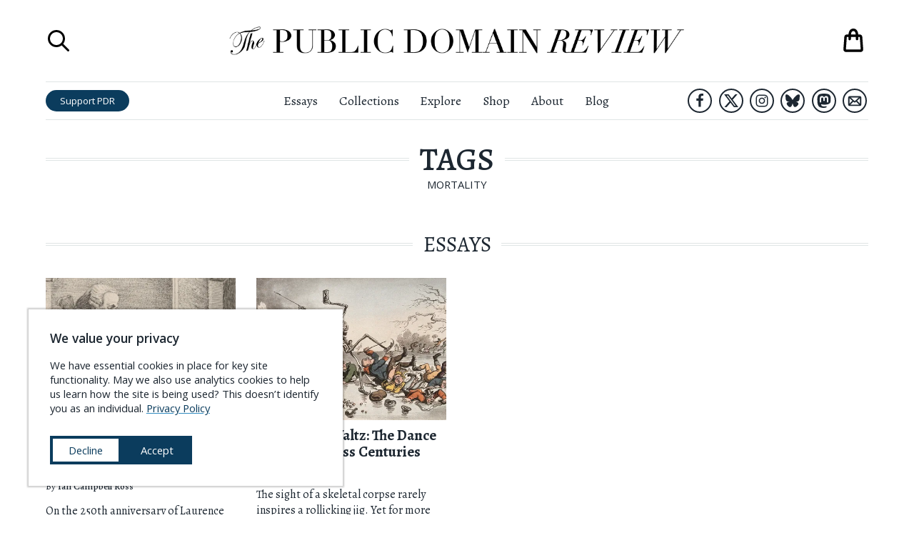

--- FILE ---
content_type: text/html; charset=UTF-8
request_url: https://publicdomainreview.org/tags/mortality/
body_size: 49989
content:
<!DOCTYPE html><html lang="en" prefix="og: http://ogp.me/ns#"><head><meta charSet="utf-8"/><meta http-equiv="x-ua-compatible" content="ie=edge"/><meta name="viewport" content="width=device-width, initial-scale=1, shrink-to-fit=no"/><meta name="generator" content="Gatsby 5.14.3"/><meta charSet="UTF-8" data-gatsby-head="true"/><meta name="viewport" content="width=device-width, initial-scale=1.0" data-gatsby-head="true"/><meta http-equiv="X-UA-Compatible" content="ie=edge" data-gatsby-head="true"/><meta name="msapplication-TileColor" content="#ffffff" data-gatsby-head="true"/><meta name="msapplication-TileImage" content="/ms-icon-144x144.png" data-gatsby-head="true"/><meta name="theme-color" content="#ffffff" data-gatsby-head="true"/><meta id="metaTitle" name="title" content="mortality — Tag" data-gatsby-head="true"/><meta id="metaDescription" name="description" content="Online journal and not-for-profit project dedicated to the exploration of curious and compelling works from the history of art, literature, and ideas." data-gatsby-head="true"/><meta id="ogTitle" property="og:title" content="mortality — Tag" data-gatsby-head="true"/><meta id="ogImage" property="og:image" content="/static/pdr-circles-66b0b7b42092975f0d5502ab646d9fa8.png" data-gatsby-head="true"/><meta id="ogDescription" property="og:description" content="Online journal and not-for-profit project dedicated to the exploration of curious and compelling works from the history of art, literature, and ideas." data-gatsby-head="true"/><meta id="ogType" property="og:type" content="website" data-gatsby-head="true"/><meta id="ogUrl" property="og:url" content="https://publicdomainreview.org/tag/mortality/" data-gatsby-head="true"/><meta id="ogSiteName" property="og:site_name" content="The Public Domain Review" data-gatsby-head="true"/><style data-href="/styles.b0ed03619d6617293a04.css" data-identity="gatsby-global-css">@import url(https://cdn.snipcart.com/themes/v3.0.11/default/snipcart.css);.about-submenu__links{font-family:Open Sans,sans-serif;line-height:140%;padding-top:.5rem;text-align:center}.about-submenu__links a{-webkit-text-decoration-skip:ink;color:#1d2731;text-decoration:underline;text-decoration-color:transparent;text-decoration-line:underline;text-decoration-skip-ink:auto;text-decoration-style:solid;text-decoration:none;transition:all .3s ease;white-space:nowrap}.about-submenu__links a.here,.about-submenu__links a:hover{-webkit-text-decoration-skip:ink;text-decoration:underline;text-decoration-color:#328cc1;text-decoration-line:underline;text-decoration-skip-ink:auto;text-decoration-style:solid}.about-submenu__links a.here{font-weight:600}.countdown-calendar{background-color:#1d2731;column-gap:1rem;display:grid;grid-template-columns:1fr 1fr 1fr 1fr 1fr 1fr 1fr 1fr;height:100%;margin:0 auto;padding:1rem;position:relative;row-gap:1rem}.countdown-calendar .countdown-calendar__door{border-width:0;display:block;line-height:100%;padding-bottom:100%;position:relative;width:100%}.countdown-calendar .countdown-calendar__door .door-front{align-items:flex-end;background-color:#1d2731;border:1px solid #1d2731;bottom:0;display:flex;height:100%;justify-content:flex-end;left:0;opacity:.5;position:absolute;right:0;top:0;transform-origin:left;transition:.5s;width:100%;z-index:1}.countdown-calendar .countdown-calendar__door .door-front img{bottom:0;left:0;position:absolute;right:0;top:0;z-index:0}.countdown-calendar .countdown-calendar__door .door-interior{bottom:0;display:none;left:0;position:absolute;right:0;top:0;z-index:0}.countdown-calendar .countdown-calendar__door .door-interior img{bottom:0;display:block;left:0;position:absolute;right:0;top:0;z-index:0}.countdown-calendar .countdown-calendar__door .door-interior span.title{background-color:rgba(0,0,0,.6);bottom:0;color:#fff;display:block;font-family:Open Sans,sans-serif;font-size:.9rem;font-weight:700;left:0;padding:.3333em;position:absolute;right:0}.countdown-calendar .countdown-calendar__door.will-open{cursor:pointer}.countdown-calendar .countdown-calendar__door.will-open .door-front{opacity:1}.countdown-calendar .countdown-calendar__door.will-open:hover .door-front{transform:rotateY(-160deg)}.countdown-calendar .countdown-calendar__door.will-open .door-interior{display:block}.countdown-calendar .countdown-calendar__door .label{background-color:rgba(0,0,0,.6);color:#fff;font-family:Open Sans,sans-serif;font-size:1.5rem;font-weight:700;padding:.5rem;position:relative}.countdown-calendar .calendar-modal-screen{background-color:rgba(0,0,0,.6);bottom:0;left:0;position:absolute;right:0;top:0;z-index:1}.countdown-calendar .calendar-modal-wrapper{align-items:center;background-color:transparent;bottom:0;display:flex;justify-content:center;left:0;position:absolute;right:0;top:0;z-index:2}.countdown-calendar .calendar-modal-wrapper .calendar-modal{background-color:#fff;height:600px;max-height:90%;max-width:90%;position:relative;width:960px}.countdown-calendar .calendar-modal-wrapper .calendar-modal__close-button{background-color:transparent;border-color:transparent;border-width:0;cursor:pointer;display:block;height:44px;position:absolute;right:0;top:0;width:44px;z-index:10}.countdown-calendar .calendar-modal-wrapper .calendar-modal__contents{column-gap:2rem;display:grid;grid-template-areas:"image text";grid-template-columns:2fr 3fr;max-height:100%;overflow-y:scroll;padding:2rem;row-gap:1rem;width:100%}.countdown-calendar .calendar-modal-wrapper .calendar-modal__contents .calendar-modal__image{grid-area:image}.countdown-calendar .calendar-modal-wrapper .calendar-modal__contents .calendar-modal__text{grid-area:text}.countdown-calendar .calendar-modal-wrapper .calendar-modal__contents img{max-width:100%}.countdown-calendar .calendar-modal-wrapper .calendar-modal__contents .headline{font-size:1.5rem;font-weight:700;margin-top:0}.countdown-calendar .calendar-modal-wrapper .calendar-modal__contents .note{font-size:1.2rem;line-height:145%}.countdown-calendar .calendar-modal-wrapper .calendar-modal__contents .note a{-webkit-text-decoration-skip:ink;color:#1d2731;font-weight:500;text-decoration:underline;text-decoration-color:#328cc1;text-decoration-line:underline;text-decoration-skip-ink:auto;text-decoration-style:solid;transition:all .3s ease}.countdown-calendar .calendar-modal-wrapper .calendar-modal__contents .note a:hover{color:#328cc1}.countdown-calendar .calendar-modal-wrapper .calendar-modal__contents .outbound-links{display:flex;flex-wrap:wrap;margin-top:2rem}.countdown-calendar .calendar-modal-wrapper .calendar-modal__contents .outbound-links>div{margin-right:1rem}.countdown-calendar .calendar-modal-wrapper .calendar-modal__contents .outbound-links>div:last-of-type{margin-right:0}.countdown-calendar .calendar-modal-wrapper .calendar-modal__contents .outbound-links>div a{background-color:#0b3c5d;border-radius:1em;color:#fff;display:inline-block;font-family:Open Sans,sans-serif;padding:.5rem 1rem;text-decoration:none;transition:all .3s ease;white-space:nowrap}.countdown-calendar .calendar-modal-wrapper .calendar-modal__contents .outbound-links>div a:hover{background-color:#328cc1}.countdown-calendar .calendar-modal-wrapper .calendar-modal__contents .calendar-modal__footer{border:solid #e0e5e5;border-width:1px 0 0;display:block;font-family:Open Sans,sans-serif;margin-top:2rem;padding-left:1rem}.countdown-calendar .calendar-modal-wrapper .calendar-modal__contents .calendar-modal__footer li{font-size:.85rem;line-height:140%;margin-bottom:0;margin-top:.75rem}.countdown-calendar .calendar-modal-wrapper .calendar-modal__contents .calendar-modal__footer li a{-webkit-text-decoration-skip:ink;color:#1d2731;font-weight:700;text-decoration:underline;text-decoration-color:#328cc1;text-decoration-line:underline;text-decoration-skip-ink:auto;text-decoration-style:solid;transition:all .3s ease}.countdown-calendar .calendar-modal-wrapper .calendar-modal__contents .calendar-modal__footer li a:hover{color:#328cc1}@media (max-width:1340px){.countdown-calendar{grid-template-columns:1fr 1fr 1fr 1fr 1fr 1fr 1fr}}@media (max-width:1160px){.countdown-calendar{grid-template-columns:1fr 1fr 1fr 1fr 1fr 1fr}}@media (max-width:1000px){.countdown-calendar{grid-template-columns:1fr 1fr 1fr 1fr 1fr}}@media (max-width:760px){.countdown-calendar{grid-template-columns:1fr 1fr 1fr 1fr}}@media (max-width:560px){.countdown-calendar{grid-template-columns:1fr 1fr 1fr}}@media (max-width:400px){.countdown-calendar{grid-template-columns:1fr 1fr}}@media (max-width:640px){.countdown-calendar .calendar-modal-wrapper{background-color:rgba(0,0,0,.7);bottom:0;left:0;position:fixed;right:0;top:0;z-index:101}.countdown-calendar .calendar-modal-wrapper .calendar-modal{height:90%}.countdown-calendar .calendar-modal-wrapper .calendar-modal__contents{grid-template-areas:"image" "text";grid-template-columns:100%}}.aggregators-grid{column-gap:2rem;display:grid;grid-template-columns:1fr 1fr 1fr 1fr;margin:6rem auto;max-width:1080px;row-gap:2rem;width:80%}.aggregators-grid .aggregators-grid-cell{border:1px solid #e0e5e5;column-gap:1rem;display:grid;grid-template-areas:"logo text";grid-template-columns:60px auto;padding:1rem;row-gap:1rem}.aggregators-grid .aggregators-grid-cell .logo-block{display:flex;flex-direction:column;grid-area:logo;justify-content:center}.aggregators-grid .aggregators-grid-cell .logo-block a{display:block;width:100%}.aggregators-grid .aggregators-grid-cell .logo-block a img{width:100%}.aggregators-grid .aggregators-grid-cell .text-block{display:flex;flex-direction:column;font-family:Open Sans,sans-serif;grid-area:text;justify-content:center}.aggregators-grid .aggregators-grid-cell .text-block .title{display:block;font-size:.85rem;font-weight:600;margin-bottom:.4rem}.aggregators-grid .aggregators-grid-cell .text-block .title a{color:#1d2731;text-decoration:none}.aggregators-grid .aggregators-grid-cell .text-block .title a .collection-count{display:block;font-size:.8em;font-weight:400}.aggregators-grid .aggregators-grid-cell .text-block .links{display:block;font-size:.7em;line-height:125%}.aggregators-grid .aggregators-grid-cell .text-block .links a{-webkit-text-decoration-skip:ink;color:#0b3c5d;display:block;text-decoration:underline;text-decoration-color:#328cc1;text-decoration-line:underline;text-decoration-skip-ink:auto;text-decoration-style:solid;transition:all .3s ease;white-space:nowrap}.aggregators-grid .aggregators-grid-cell .text-block .links a:hover{color:#328cc1}@media (max-width:1200px){.aggregators-grid{grid-template-columns:1fr 1fr 1fr}}@media (max-width:840px){.aggregators-grid{width:100%}}@media (max-width:740px){.aggregators-grid{grid-template-columns:1fr 1fr}}@media (max-width:480px){.aggregators-grid{grid-template-columns:100%}}ul.social-icons{display:flex;justify-content:center;list-style-type:none;margin:0;padding:0}ul.social-icons li{display:flex;flex-direction:column;height:48px;justify-content:space-around;width:48px}ul.social-icons li+li{margin-left:1rem}ul.social-icons li a{border:3px solid #1d2731;border-radius:42px;display:flex;flex-direction:column;height:42px;justify-content:space-around;margin:0 auto;transition:all .3s ease;width:42px}ul.social-icons li a svg{margin:0 auto;max-height:66.667%;max-width:66.667%}ul.social-icons li a svg path{fill:#1d2731}ul.social-icons li a.envelope svg{max-height:75%;max-width:75%}ul.social-icons li a:hover{background-color:#1d2731}ul.social-icons li a:hover svg path{fill:#fff}.site-header.scrolled ul.social-icons li.hide-in-sticky-header{display:none}.exit-modal__shade{background-color:rgba(0,0,0,.8);bottom:0;display:none;left:0;position:fixed;right:0;top:0;z-index:10000}.exit-modal__shade.expanded{align-items:center;display:flex;flex-direction:column;justify-content:center}.exit-modal__shade .search-close-button{background-color:transparent;border-width:0;cursor:pointer;display:block;height:32px;position:absolute;right:1rem;top:1rem;width:32px}.exit-modal__shade .search-close-button:focus{outline-color:#e0e5e5}.exit-modal__shade .search-close-button svg path,.exit-modal__shade .search-close-button:hover svg path{fill:#fff}.exit-modal__modal{background-color:#fff;margin:0 auto;max-width:850px;padding:2rem;width:90%}.exit-modal__grid{column-gap:2rem;display:grid;grid-template-areas:"image form";grid-template-columns:1fr 1fr;row-gap:2rem}.exit-modal__grid .exit-modal__image{grid-area:image}.exit-modal__grid .exit-modal__form{grid-area:form}.exit-modal__grid .exit-modal__form .header{font-size:2rem;font-variant:small-caps;font-weight:500;margin-bottom:.5em}.exit-modal__grid .exit-modal__form .subhead{font-size:1.3rem;line-height:140%;margin-bottom:1em}.exit-modal__grid .exit-modal__form .unsubscribe{font-family:Open Sans,sans-serif;font-size:.9rem;margin:.5em 0 1em}.exit-modal__grid .exit-modal__form .links{font-family:Open Sans,sans-serif;font-size:.9rem;margin:1em 0 .5em}.exit-modal__grid .exit-modal__form .links a{-webkit-text-decoration-skip:ink;color:#0b3c5d;text-decoration:underline;text-decoration-color:#328cc1;text-decoration-line:underline;text-decoration-skip-ink:auto;text-decoration-style:solid;transition:all .3s ease}.exit-modal__grid .exit-modal__form .links a:hover{color:#328cc1}.exit-modal__grid .exit-modal__form input[type=email],.exit-modal__grid .exit-modal__form input[type=text]{border:1px solid #e0e5e5;display:block;font-family:Open Sans,sans-serif;margin-bottom:1rem;padding:.5em;width:100%}.exit-modal__grid .exit-modal__form input[type=email].error,.exit-modal__grid .exit-modal__form input[type=text].error{border-color:red}.exit-modal__grid .exit-modal__form .captcha-block{margin-bottom:1rem}.exit-modal__grid .exit-modal__form input[type=submit]{background-color:#d94e10;border:1px solid #d94e10;border-radius:1em;color:#fff;display:block;font-family:Open Sans,sans-serif;padding:.5em;text-align:center;text-transform:uppercase;transition:all .3s ease;width:100%}.exit-modal__grid .exit-modal__form input[type=submit]:hover{background-color:#f25812}.exit-modal__grid .exit-modal__form ul.social-icons{justify-content:flex-start}@media (max-width:960px){.exit-modal__shade,.exit-modal__shade.expanded{display:none}}.navigation-overlay{background-color:hsla(0,0%,100%,.95);bottom:0;display:none;font-family:Open Sans,sans-serif;left:0;position:fixed;right:0;top:0;z-index:900}.navigation-overlay.expanded{display:block}.navigation-overlay .search-close-button{background-color:transparent;border-width:0;cursor:pointer;display:block;height:32px;padding:0;position:absolute;right:1rem;top:1rem;width:32px}.navigation-overlay .search-close-button svg path,.navigation-overlay .search-close-button:hover svg path{fill:#1d2731}.navigation-overlay .search-close-button:focus{outline-color:#e0e5e5}.navigation-overlay .navigation-panel{margin:44px auto 0;width:90%}.navigation-overlay .navigation-panel ul{list-style-type:none;margin:0;padding:0}.navigation-overlay .navigation-panel li{border:solid #e0e5e5;border-width:0 0 1px;margin:0;padding:0}.navigation-overlay .navigation-panel li a{color:#1d2731;display:block;font-family:Open Sans,sans-serif;font-size:1.84rem;padding:.25em .5em;text-decoration:none}.navigation-overlay .navigation-panel li a:hover{background-color:#f2f5f5}.navigation-overlay .navigation-panel li:last-of-type{border-width:0}.navigation-overlay .navigation-panel .search-launcher{align-items:center;background-color:transparent;border-width:0;cursor:pointer;display:flex;font-size:1.84rem;justify-content:flex-start;margin-top:2rem;padding:.5em}.navigation-overlay .navigation-panel .search-launcher svg{display:block;height:2.76rem;margin-right:.92rem;width:2.76rem}.navigation-overlay .navigation-panel .search-launcher span.label{-webkit-text-decoration-skip:ink;color:#1d2731;display:block;text-decoration:underline;text-decoration-color:transparent;text-decoration-line:underline;text-decoration-skip-ink:auto;text-decoration-style:solid;transition:all .3s ease}.navigation-overlay .navigation-panel .search-launcher:hover span.label{-webkit-text-decoration-skip:ink;text-decoration:underline;text-decoration-color:#1d2731;text-decoration-line:underline;text-decoration-skip-ink:auto;text-decoration-style:solid}.navigation-overlay .navigation-panel .search-launcher:focus{outline-color:#e0e5e5}.search-overlay{background-color:hsla(0,0%,100%,.95);bottom:0;display:none;flex-direction:column;justify-content:space-around;left:0;position:fixed;right:0;top:0;z-index:1000}.search-overlay.expanded{display:flex}.search-overlay .search-close-button{background-color:transparent;border-width:0;cursor:pointer;display:block;height:32px;padding:0;position:absolute;right:1rem;top:1rem;width:32px}.search-overlay .search-close-button:focus{outline-color:#e0e5e5}.search-overlay .search-close-button svg path,.search-overlay .search-close-button:hover svg path{fill:#1d2731}.search-overlay .search-panel{height:75%;margin:0 auto;max-height:75%;position:relative;width:75%}.search-overlay .search-bar{display:flex;flex-direction:column;font-family:Open Sans,sans-serif;justify-content:space-between;max-height:100%;width:100%}.search-overlay .search-bar .label{font-size:1rem;font-weight:700;margin-top:0}.search-overlay .search-bar form{align-items:center;display:flex;width:100%}.search-overlay .search-bar input[type=text]{background-color:transparent;background-image:url([data-uri]);background-position:.5rem;background-repeat:no-repeat;border:solid #1d2731;border-width:0 0 1px;flex-grow:1;font-size:1.5rem;margin-right:1em;padding:.5rem .5rem .5rem 2.5rem;width:100%}.search-overlay .search-bar input[type=submit]{background-color:#0b3c5d;border-radius:2em;border-width:0;color:#fff;font-size:.9rem;height:2.3333em;padding:.6667em 1.5em;transition:all .3s ease}.search-overlay .search-bar input[type=submit]:hover{background-color:#328cc1}.search-overlay .search-results{flex-shrink:20;margin:0;overflow-x:hidden;overflow-y:scroll}.search-overlay .search-results ul{list-style-type:none;margin:0;padding:0}.search-overlay .search-results ul li{background-color:#fff;border:solid #e0e5e5;border-width:0 0 1px;font-family:Alegreya,serif}.search-overlay .search-results ul li .contents{background-color:#fff;padding:1rem 1rem 2rem;position:relative;transition:all .3s ease;z-index:1}.search-overlay .search-results ul li p.title{-webkit-text-decoration-skip:ink;font-size:1.2rem;font-weight:700;margin-top:0;text-decoration:underline;text-decoration-color:#328cc1;text-decoration-line:underline;text-decoration-skip-ink:auto;text-decoration-style:solid;transition:all .3s ease}.search-overlay .search-results ul li p.description{line-height:150%;margin-bottom:0;max-width:640px}.search-overlay .search-results ul li a{background-color:transparent;color:#1d2731;display:block;position:relative;text-decoration:none;transition:all .3s ease}.search-overlay .search-results ul li a:hover .contents{background-color:transparent}.search-overlay .search-results ul li a:hover p.title{color:#328cc1}.search-overlay .search-results ul li a:hover{background-color:#f2f5f5}.search-overlay .search-results-screen{background-image:linear-gradient(hsla(0,0%,100%,0),#fff);bottom:0;height:36px;left:0;position:absolute;right:0}@media (max-width:640px){.search-overlay .search-bar form{flex-direction:column;padding-bottom:1rem}.search-overlay .search-bar form input[type=text]{margin-bottom:.5em;margin-right:0}.search-overlay .search-bar form input[type=submit]{width:100%}}.shopping-bag button{-webkit-appearance:none;-moz-appearance:none;background-color:transparent;border-width:0;cursor:pointer;display:block;padding:0;position:relative}.shopping-bag button,.shopping-bag button svg{height:42px;width:42px}.shopping-bag .contents-count{color:#d94e10;font-family:Open Sans,sans-serif;font-size:.5rem;left:0;position:absolute;right:0;text-align:center;top:50%}@media (max-width:960px){.shopping-bag a,.shopping-bag a svg{height:36px;width:36px}}.print-headline{display:none}.site-header{background-color:#fff;left:0;position:absolute;right:0;top:0;z-index:100}.site-header h1{margin-bottom:0;margin-top:0}.site-header.scrolled{box-shadow:0 1px 2px rgba(0,0,0,.2);position:fixed}.site-header.scrolled .top-row{height:0;padding:0}.site-header.scrolled .bottom-row{border-width:0}.site-header.scrolled .bottom-row .left-block .home-link,.site-header.scrolled .bottom-row .left-block .search-launcher,.site-header.scrolled .bottom-row .right-block .shopping-bag-launcher{display:flex}.site-header .top-row{display:grid;grid-template-columns:60px 1fr 60px;height:calc(54px + 4rem);margin:0 auto;overflow:hidden;padding:2rem 0}.site-header .top-row .title{display:flex;flex-direction:column;justify-content:space-around;text-align:center}.site-header .top-row .title a{display:block;margin:0 auto;max-width:640px}.site-header .top-row .title .masthead{display:block}.site-header .top-row .shopping-bag-launcher{display:flex;flex-direction:column;justify-content:space-around;position:relative}.site-header .top-row .shopping-bag-launcher .shopping-bag{position:absolute;right:0}.site-header .top-row .menu-launcher{cursor:pointer;display:none}.site-header .top-row .search-launcher{display:flex;flex-direction:column;justify-content:space-around}.site-header .top-row .search-launcher button{background-color:transparent;border-width:0;cursor:pointer;display:block;height:36px;padding:0;width:36px}.site-header .top-row .search-launcher button:focus{outline-color:#e0e5e5}.site-header .top-row .search-launcher svg{height:36px;width:36px}.site-header .bottom-row{border-color:#e0e5e5;border-style:solid;border-width:1px 0;display:grid;grid-template-columns:1fr 3fr 1fr;padding:.5rem 0}.site-header .bottom-row>nav{display:flex;flex-direction:column;justify-content:space-around}.site-header .bottom-row .left-block{align-items:center;display:flex;justify-content:flex-start}.site-header .bottom-row .left-block .home-link{display:none;flex-direction:column;justify-content:space-around;margin-right:1rem;width:3.5rem}.site-header .bottom-row .left-block .home-link img{display:block}.site-header .bottom-row .left-block .search-launcher{display:none;flex-direction:column;justify-content:space-around;margin-right:1rem}.site-header .bottom-row .left-block .search-launcher button{background-color:transparent;border-width:0;cursor:pointer;display:block;height:36px;padding:0;width:36px}.site-header .bottom-row .left-block .search-launcher button:focus{outline-color:#e0e5e5}.site-header .bottom-row .left-block .search-launcher svg{height:36px;width:36px}.site-header .bottom-row .left-block .support-button{background-color:#0b3c5d;border-radius:1.5em;color:#fff;display:inline-block;font-family:Open Sans,sans-serif;font-size:.9rem;line-height:100%;padding:.6667em 1.5em;text-decoration:none;transition:all .3s ease;white-space:nowrap}.site-header .bottom-row .left-block .support-button:hover{background-color:#328cc1}.site-header .bottom-row .right-block{align-items:center;display:flex;justify-content:flex-end}.site-header .bottom-row .right-block ul.social-icons{justify-content:flex-end}.site-header .bottom-row .right-block ul.social-icons li{height:38px;width:38px}.site-header .bottom-row .right-block ul.social-icons li+li{margin-left:.3333em}.site-header .bottom-row .right-block ul.social-icons li a{border-radius:34px;border-width:2px;height:34px;width:34px}.site-header .bottom-row .right-block .shopping-bag-launcher{display:none;flex-direction:column;justify-content:space-around;margin-left:1rem;position:relative}.site-header .bottom-row nav ul{display:flex;flex-direction:row;justify-content:center;list-style-type:none;margin:0;padding:0}.site-header .bottom-row nav ul li{font-size:1.2rem;font-weight:400;margin:0;padding:0}.site-header .bottom-row nav ul li+li{margin-left:2rem}.site-header .bottom-row nav ul li a{color:#1d2731;text-decoration-color:transparent;text-decoration-line:underline;transition:all .3s ease}.site-header .bottom-row nav ul li a:hover{text-decoration-color:#1d2731}@media (max-width:1080px){.site-header .bottom-row nav ul li+li{margin-left:1rem}}@media (max-width:960px){.site-header{position:fixed}.site-header .top-row,.site-header.scrolled .top-row{display:grid;height:auto;margin:0 auto;padding:1rem 0}.site-header .top-row{grid-template-columns:1fr 3fr 1fr}.site-header .top-row .search-launcher{display:none}.site-header .top-row .menu-launcher{display:flex;flex-direction:column;justify-content:space-around}.site-header .top-row .menu-launcher button{background-color:transparent;border-width:0;cursor:pointer;display:block;height:28px;padding:0;width:28px}.site-header .top-row .menu-launcher button:focus{outline-color:#e0e5e5}.site-header .top-row .menu-launcher svg{height:28px;width:28px}.site-header .bottom-row{display:none}}.site-footer{border:solid #0b3c5d;border-width:0 0 12px;margin-top:5rem;padding-bottom:3rem;padding-top:3rem;position:relative}.site-footer-contents{column-gap:4rem;display:grid;grid-template-areas:"details about-links explore-links pd-links" "details content-links shop-links follow-links" "buddies buddies buddies buddies";grid-template-columns:2fr 1fr 1fr 1fr;margin-left:auto;margin-right:auto;max-width:1440px;row-gap:2rem;width:calc(100vw - 140px)}.site-footer-contents .site-footer__details{grid-area:details}.site-footer-contents .site-footer__details img.banner{width:440px}.site-footer-contents .site-footer__details p{font-size:1.25rem;line-height:165%}.site-footer-contents .site-footer__details p a{-webkit-text-decoration-skip:ink;color:#0b3c5d;text-decoration:underline;text-decoration-color:#328cc1;text-decoration-line:underline;text-decoration-skip-ink:auto;text-decoration-style:solid;transition:all .3s ease}.site-footer-contents .site-footer__details p a:hover{color:#328cc1}.site-footer-contents .site-footer__about-links{grid-area:about-links}.site-footer-contents .site-footer__explore-links{grid-area:explore-links}.site-footer-contents .site-footer__pd-links{grid-area:pd-links}.site-footer-contents .site-footer__content-links{grid-area:content-links}.site-footer-contents .site-footer__shop-links{grid-area:shop-links}.site-footer-contents .site-footer__follow-links{grid-area:follow-links}.site-footer-contents .site-footer__buddies{column-gap:0;display:grid;grid-area:buddies;grid-template-columns:1fr 1fr;padding-top:2rem}.site-footer-contents .site-footer__buddies img{display:block}.site-footer-contents .footer-links{font-family:Open Sans,sans-serif;font-size:1.25rem;list-style-type:none;margin:0;padding:0}.site-footer-contents .footer-links.padded{padding:0 .8em}.site-footer-contents .footer-links li+li{margin-top:.25em}.site-footer-contents .footer-links a{-webkit-text-decoration-skip:ink;color:#1d2731;text-decoration:underline;text-decoration-color:transparent;text-decoration-line:underline;text-decoration-skip-ink:auto;text-decoration-style:dotted;transition:all .3s ease}.site-footer-contents .footer-links a:hover{-webkit-text-decoration-skip:ink;text-decoration:underline;text-decoration-color:#1d2731;text-decoration-line:underline;text-decoration-skip-ink:auto;text-decoration-style:dotted}.site-footer-contents a.newsletter-button{background-color:#c3460e;border-radius:1em;color:#fff;display:block;font-family:Open Sans,sans-serif;font-size:1.1rem;padding:.5em 2em;text-align:center;text-decoration:none;transition:all .3s ease;white-space:nowrap}.site-footer-contents a.newsletter-button:hover{background-color:#f25812}.site-footer-contents .newsletter-block{margin-bottom:1rem;margin-top:2rem}@media (max-width:1120px){.site-footer-contents{grid-template-areas:"details about-links explore-links" "details pd-links content-links" "follow-links shop-links ." "buddies buddies buddies";grid-template-columns:3fr 1fr 1fr}.site-footer-contents .footer-links.padded{padding:0}}@media (max-width:880px){.site-footer-contents{grid-template-areas:"details about-links" "details explore-links" "details pd-links" "follow-links content-links" ". shop-links" "buddies buddies";grid-template-columns:3fr 2fr}.site-footer-contents .site-footer__buddies{grid-template-columns:100%}}@media (max-width:640px){.site-footer-contents{grid-template-areas:"details details" "about-links explore-links" "pd-links content-links" "shop-links ." "follow-links follow-links" "buddies buddies";grid-template-columns:1fr 1fr;width:94%}}.cookie-modal{align-items:center;background-color:#fff;bottom:40px;box-shadow:0 0 2px 2px rgba(0,0,0,.2);display:block;font-family:Open Sans,sans-serif;justify-content:center;left:40px;max-width:440px;position:fixed;text-align:left;z-index:100}.cookie-modal .cookie-modal__contents{background-color:#fff;display:block;margin:0 auto;padding:2rem}.cookie-modal .cookie-modal__contents h3{margin-top:0}.cookie-modal .cookie-modal__contents div.message{font-size:1rem;line-height:140%}.cookie-modal .cookie-modal__contents div.message a{-webkit-text-decoration-skip:ink;color:#0b3c5d;font-weight:500;text-decoration:underline;text-decoration-color:#328cc1;text-decoration-line:underline;text-decoration-skip-ink:auto;text-decoration-style:solid;transition:all .3s ease}.cookie-modal .cookie-modal__contents div.message a:hover{color:#328cc1}.cookie-modal .cookie-modal__contents div.message a.privacy-link{white-space:nowrap}.cookie-modal .cookie-modal__contents div.actions{align-items:center;column-gap:1rem;display:flex;flex-direction:row;margin-top:2rem}.cookie-modal .cookie-modal__contents button{background-color:#0b3c5d;border:4px solid #0b3c5d;color:#fff;cursor:pointer;font-size:1rem;padding:.5em 1.5em;transition:all .3s ease;white-space:nowrap;width:100%}.cookie-modal .cookie-modal__contents button.decline{background-color:#fff;color:#0b3c5d}.cookie-modal .cookie-modal__contents button.decline:hover{background-color:#0b3c5d;color:#fff}.cookie-modal .cookie-modal__contents button.accept:hover{background-color:#328cc1;border-color:#328cc1}.cookie-modal .cookie-modal__contents button:last-of-type{margin-bottom:0}@media (max-width:940px){.cookie-modal{bottom:20px;left:20px}}@media (max-width:560px){.cookie-modal{bottom:0;left:0;max-width:none;right:0;width:100%}}.sitewide-banner.affinities-banner{background-color:#973b4a;border-color:#82323f;padding:20px 0}.sitewide-banner.affinities-banner .contents.page-width{max-width:calc(1440px + 12rem);padding:0;width:96%}.sitewide-banner.affinities-banner a{background-color:#973b4a;color:#f9d9a6}.sitewide-banner.affinities-banner a span.announcing{font-size:1rem;margin-bottom:0}.sitewide-banner.affinities-banner a span.headline{font-size:3rem;font-style:italic;font-weight:400;letter-spacing:.2em;margin-bottom:.5rem}.sitewide-banner.affinities-banner a span.subhead{font-size:1.3rem;font-variant:normal;font-weight:400;margin-top:0}.sitewide-banner.affinities-banner a span.subhead .title{display:inline;font-style:italic;white-space:nowrap}.sitewide-banner.affinities-banner a span.cta-button{border-color:#ffef30;color:#ffef30;margin:1.2rem auto}.sitewide-banner.affinities-banner a span.footer{font-size:1.1rem}.sitewide-banner.affinities-banner a .contents{grid-template-columns:8fr 9fr 8fr}.sitewide-banner.affinities-banner a:hover{background-color:#973b4a}.sitewide-banner.affinities-banner a:hover span.cta-button{background-color:#6e2a35;color:#ffef30}.sitewide-banner.affinities-banner .left-side .images,.sitewide-banner.affinities-banner .right-side .images{align-items:center;display:flex;flex-direction:row;max-width:100%;width:100%}.sitewide-banner.affinities-banner .left-side .images div.spread,.sitewide-banner.affinities-banner .right-side .images div.spread{width:49%}.sitewide-banner.affinities-banner .left-side .images div.cover,.sitewide-banner.affinities-banner .right-side .images div.cover{width:51%}.sitewide-banner.affinities-banner .left-side img,.sitewide-banner.affinities-banner .right-side img{display:block;max-width:100%}@media (max-width:1240px){.sitewide-banner.affinities-banner .left-side .images,.sitewide-banner.affinities-banner .right-side .images{display:flex;flex-direction:row;max-width:100%;width:100%}.sitewide-banner.affinities-banner .left-side .images div.spread,.sitewide-banner.affinities-banner .right-side .images div.spread{display:none}.sitewide-banner.affinities-banner .left-side .images div.cover,.sitewide-banner.affinities-banner .right-side .images div.cover{width:100%}}@media (max-width:960px){.sitewide-banner.affinities-banner .contents.page-width{padding-bottom:1rem;padding-top:1rem}.sitewide-banner.affinities-banner a .contents{grid-template-columns:100%}.sitewide-banner.affinities-banner .left-side,.sitewide-banner.affinities-banner .right-side{display:none}}.sitewide-banner.book-launch-banner,.sitewide-banner.book-launch-banner a{background-color:#adadad}.sitewide-banner.book-launch-banner a span.headline{font-size:1.65rem;margin-bottom:.4em}.sitewide-banner.book-launch-banner a span.subhead{font-size:1.3rem;font-style:italic;font-variant:normal}.sitewide-banner.book-launch-banner a span.cta-button{border-color:#ffef30;color:#ffef30;margin:1.2rem auto}.sitewide-banner.book-launch-banner a span.footer{font-size:1.3rem;font-variant:small-caps;text-decoration:underline}.sitewide-banner.book-launch-banner a .contents{grid-template-columns:3fr 4fr 3fr}.sitewide-banner.book-launch-banner a:hover{background-color:#adadad}.sitewide-banner.book-launch-banner .left-side .images,.sitewide-banner.book-launch-banner .right-side .images{display:flex;flex-direction:row;max-width:100%;width:100%}.sitewide-banner.book-launch-banner .left-side img,.sitewide-banner.book-launch-banner .right-side img{display:block;max-width:100%}@media (max-width:960px){.sitewide-banner.book-launch-banner a .contents{grid-template-columns:100%}.sitewide-banner.book-launch-banner .left-side,.sitewide-banner.book-launch-banner .right-side{display:none}}.sitewide-banner.christmas-banner a .contents{grid-template-columns:3fr 5fr 3fr}.sitewide-banner.christmas-banner a span.headline{font-size:1.8rem;font-weight:600;letter-spacing:.03rem;margin-bottom:.25em;text-transform:none}.sitewide-banner.christmas-banner a span.cta-button{background-color:#e0e5e5;border-color:#d9b310}.sitewide-banner.christmas-banner a span.footer{font-size:1.2rem;font-weight:600;letter-spacing:.05rem;margin-top:.25em}.sitewide-banner.christmas-banner .left-side .images,.sitewide-banner.christmas-banner .right-side .images{align-items:center;column-gap:.5em;display:flex;flex-direction:row;justify-content:stretch;max-width:100%;width:100%}.sitewide-banner.christmas-banner .left-side .images div,.sitewide-banner.christmas-banner .right-side .images div{width:50%}.sitewide-banner.christmas-banner .left-side img,.sitewide-banner.christmas-banner .right-side img{display:block;margin:0 auto;max-height:200px;max-width:100%}@media (max-width:960px){.sitewide-banner.christmas-banner a .contents{grid-template-columns:100%}.sitewide-banner.christmas-banner a .left-side,.sitewide-banner.christmas-banner a .right-side{display:none}}.sitewide-banner.new-prints-banner a .contents{grid-template-columns:3fr 5fr 3fr;padding-left:0;padding-right:0}.sitewide-banner.new-prints-banner a span.headline{font-size:2rem;font-weight:600;letter-spacing:.05rem;margin-bottom:.25em;text-transform:none}.sitewide-banner.new-prints-banner a span.cta-button{background-color:#e0e5e5;border-color:#d9b310}.sitewide-banner.new-prints-banner a span.footer{font-size:1.5rem;font-weight:600;letter-spacing:.05rem;margin-top:.25em}.sitewide-banner.new-prints-banner .left-side .images,.sitewide-banner.new-prints-banner .right-side .images{display:flex;flex-direction:row;justify-content:stretch;max-width:100%;width:100%}.sitewide-banner.new-prints-banner .left-side img,.sitewide-banner.new-prints-banner .right-side img{display:block;margin:0 auto;max-height:200px;max-width:100%}.sitewide-banner.new-prints-banner .right-side .images{justify-content:flex-end}@media (max-width:960px){.sitewide-banner.new-prints-banner a .contents{grid-template-columns:100%}.sitewide-banner.new-prints-banner a .left-side,.sitewide-banner.new-prints-banner a .right-side{display:none}}.sitewide-banner.prints-shop-sitewide-banner{border-width:0}.sitewide-banner.prints-shop-sitewide-banner a{background-color:#f7f5f4;color:#4a5259;padding:1rem 0 1.5rem;width:100%}.sitewide-banner.prints-shop-sitewide-banner a .contents{grid-template-columns:4fr 5fr 4fr}.sitewide-banner.prints-shop-sitewide-banner a .hide-mobile-contents,.sitewide-banner.prints-shop-sitewide-banner a .mobile-contents{display:none}.sitewide-banner.prints-shop-sitewide-banner a span.headline{font-size:1.8rem;font-weight:300;letter-spacing:.025em;margin-bottom:0;margin-top:.25em;text-transform:uppercase}.sitewide-banner.prints-shop-sitewide-banner a span.print-details{font-size:1.1rem;font-weight:300;letter-spacing:.025em;line-height:115%;margin:1.15rem auto;text-align:center}.sitewide-banner.prints-shop-sitewide-banner a span.shop-cta{border:1px solid #1d2731;display:inline-block;font-size:1.3rem;font-weight:300;letter-spacing:.025em;margin:0 auto 1.15rem;padding:.333em 1em;text-align:center;text-transform:uppercase;transition:all .1s ease}.sitewide-banner.prints-shop-sitewide-banner a span.shipping{font-weight:300;letter-spacing:.025em;line-height:100%;margin-bottom:0}.sitewide-banner.prints-shop-sitewide-banner a span.shipping span{display:block}.sitewide-banner.prints-shop-sitewide-banner a span.shipping span.shipping-headline{font-size:1.2rem;letter-spacing:.025em;margin-bottom:.25em;text-transform:uppercase}.sitewide-banner.prints-shop-sitewide-banner a span.shipping span.shipping-baseline{font-size:.9rem;text-transform:none}.sitewide-banner.prints-shop-sitewide-banner a:hover{background-color:#f7f5f4}.sitewide-banner.prints-shop-sitewide-banner a:hover span.shop-cta{background-color:#dedcdb}.sitewide-banner.prints-shop-sitewide-banner .left-side .images,.sitewide-banner.prints-shop-sitewide-banner .right-side .images{align-items:center;column-gap:3rem;display:flex;flex-direction:row;justify-content:stretch;max-width:100%;width:100%}.sitewide-banner.prints-shop-sitewide-banner .left-side img,.sitewide-banner.prints-shop-sitewide-banner .right-side img{box-shadow:8px 4px 8px -4px rgba(0,0,0,.4);display:block;margin:0 auto}.sitewide-banner.prints-shop-sitewide-banner .left-side img.print-1,.sitewide-banner.prints-shop-sitewide-banner .right-side img.print-1{aspect-ratio:.7406896552}.sitewide-banner.prints-shop-sitewide-banner .left-side img.print-2,.sitewide-banner.prints-shop-sitewide-banner .right-side img.print-2{aspect-ratio:.7534246575}.sitewide-banner.prints-shop-sitewide-banner .left-side img.print-3,.sitewide-banner.prints-shop-sitewide-banner .right-side img.print-3{aspect-ratio:.8730569948}.sitewide-banner.prints-shop-sitewide-banner .left-side img.print-4,.sitewide-banner.prints-shop-sitewide-banner .right-side img.print-4{aspect-ratio:.7865168539}@media (max-width:1180px){.sitewide-banner.prints-shop-sitewide-banner .full-size-only{display:none}.sitewide-banner.prints-shop-sitewide-banner a .contents{grid-template-columns:1fr 3fr 1fr}}@media (max-width:960px){.sitewide-banner.prints-shop-sitewide-banner a .contents{grid-template-columns:1fr 3fr 1fr}.sitewide-banner.prints-shop-sitewide-banner .left-side,.sitewide-banner.prints-shop-sitewide-banner .right-side{display:block}}@media (max-width:860px){.sitewide-banner.prints-shop-sitewide-banner a .contents{grid-template-columns:1fr 2fr 1fr}}@media (max-width:640px){.sitewide-banner.prints-shop-sitewide-banner a{padding:0}.sitewide-banner.prints-shop-sitewide-banner a .contents{display:none}.sitewide-banner.prints-shop-sitewide-banner a .mobile-contents{column-gap:1.5rem;display:grid;grid-template-columns:3fr 2fr;overflow:hidden;padding:2rem}.sitewide-banner.prints-shop-sitewide-banner a .mobile-contents .text-side .headline{font-size:2.6rem;line-height:100%;margin-top:0}.sitewide-banner.prints-shop-sitewide-banner a .mobile-contents .text-side .message{font-size:2rem;letter-spacing:.025em;line-height:115%;margin-top:1em}.sitewide-banner.prints-shop-sitewide-banner a .mobile-contents .image-side img{box-shadow:8px 4px 8px -4px rgba(0,0,0,.4);margin-top:-30%}}@media (max-width:540px){.sitewide-banner.prints-shop-sitewide-banner a .mobile-contents .text-side .headline{font-size:2.2rem}.sitewide-banner.prints-shop-sitewide-banner a .mobile-contents .text-side .message{font-size:1.8rem}}@media (max-width:480px){.sitewide-banner.prints-shop-sitewide-banner a .mobile-contents{padding:1rem 2rem}.sitewide-banner.prints-shop-sitewide-banner a .mobile-contents .text-side .headline{font-size:1.8rem}.sitewide-banner.prints-shop-sitewide-banner a .mobile-contents .text-side .message{font-size:1.4rem}}@media (max-width:400px){.sitewide-banner.prints-shop-sitewide-banner a .mobile-contents{padding:1rem}.sitewide-banner.prints-shop-sitewide-banner a .mobile-contents .text-side .headline{font-size:1.5rem}.sitewide-banner.prints-shop-sitewide-banner a .mobile-contents .text-side .message{font-size:1.2rem}}.sitewide-banner.pdia-banner{background-color:#fff;background-image:url(/images/pattern-randomized.svg);background-repeat:repeat;background-size:1200px auto;border-width:0}.sitewide-banner.pdia-banner a{cursor:pointer;display:block;overflow:hidden;position:relative;text-align:center}.sitewide-banner.pdia-banner a,.sitewide-banner.pdia-banner a:hover{background-color:hsla(26,27%,68%,.6)}.sitewide-banner.pdia-banner a .label{background-color:hsla(0,0%,100%,.9);display:inline-block;margin:5rem auto;padding:2rem 4rem;position:relative;z-index:1}.sitewide-banner.pdia-banner a .label .headline{display:block;font-family:Alegreya,serif;font-size:1.5rem;font-weight:600;letter-spacing:.12em;text-align:center;text-transform:uppercase}.sitewide-banner.pdia-banner a .label .tagline{display:block;font-size:1rem;letter-spacing:.1em;margin-top:.75rem;text-align:center;text-transform:uppercase}.sitewide-banner.pdia-banner a .image-underlay{box-shadow:0 0 8px #c3aa97;height:auto;left:50%;position:absolute;top:50%;transform:translate(-50%,-50%);width:1440px}.sitewide-banner.pdia-banner a .image-underlay img{display:block}.sitewide-banner.new-merch-banner a .contents{grid-template-columns:3fr 5fr 3fr}.sitewide-banner.new-merch-banner a span.headline{font-size:1.8rem;font-weight:300;letter-spacing:.03rem;margin-bottom:.25em;text-transform:none}.sitewide-banner.new-merch-banner a span.cta-button{background-color:#e0e5e5;border-color:#d9b310}.sitewide-banner.new-merch-banner a span.footer{font-size:1.2rem;letter-spacing:.05rem;margin-top:.25em}.sitewide-banner.new-merch-banner .left-side .images,.sitewide-banner.new-merch-banner .right-side .images{align-items:center;column-gap:.5em;display:flex;flex-direction:row;justify-content:stretch;max-width:100%;width:100%}.sitewide-banner.new-merch-banner .left-side .images div,.sitewide-banner.new-merch-banner .right-side .images div{width:50%}.sitewide-banner.new-merch-banner .left-side img,.sitewide-banner.new-merch-banner .right-side img{display:block;margin:0 auto;max-height:200px;max-width:100%}@media (max-width:960px){.sitewide-banner.new-merch-banner a .contents{grid-template-columns:100%}.sitewide-banner.new-merch-banner a .left-side,.sitewide-banner.new-merch-banner a .right-side{display:none}}.sitewide-banner.flash-message-banner .flash-message-contents{margin:0 auto;max-width:680px;position:relative;width:90%}.sitewide-banner.flash-message-banner .flash-message-contents p{font-size:1.4rem;line-height:140%;text-align:center}.sitewide-banner.flash-message-banner .flash-message-contents p a{-webkit-text-decoration-skip:ink;color:#1d2731;display:inline;text-decoration:underline;text-decoration-color:#328cc1;text-decoration-line:underline;text-decoration-skip-ink:auto;text-decoration-style:solid;transition:all .3s ease}.sitewide-banner.flash-message-banner .flash-message-contents p a:hover{background-color:transparent;color:#328cc1}.sitewide-banner.flash-message-banner .flash-message-contents button.dismiss{align-items:center;background-color:transparent;border:1px solid #1d2731;border-radius:1rem;cursor:pointer;display:flex;height:1.8rem;justify-content:center;left:calc(100% + 1rem);line-height:100%;padding:.4rem;position:absolute;top:50%;transform:translateY(-50%);transition:all .1s ease;width:1.8rem}.sitewide-banner.flash-message-banner .flash-message-contents button.dismiss:hover{background-color:#e0e5e5}@media (max-width:640px){.sitewide-banner.flash-message-banner .flash-message-contents p{margin-bottom:.75rem}.sitewide-banner.flash-message-banner .flash-message-contents button.dismiss{left:auto;margin:.75rem auto 1rem;position:relative;top:0;transform:none}}.sitewide-banner{background-color:#f2f5f5;border-bottom:2px solid #d9b310;border-top:2px solid #d9b310;margin:2rem 0 4rem}.sitewide-banner a{background-color:#f2f5f5;color:#1d2731;display:block;text-decoration:none;transition:all .3s ease}.sitewide-banner a .contents{align-items:center;column-gap:2rem;display:grid;grid-template-columns:1fr 4fr 1fr;padding:1rem;text-align:center}.sitewide-banner a span{display:block}.sitewide-banner a span.headline{font-size:1.6rem;font-weight:700;margin-bottom:.25em;text-transform:uppercase}.sitewide-banner a span.subhead{font-size:1.2rem;font-variant:small-caps;font-weight:500}.sitewide-banner a span.cta-button{border:2px solid #1d2731;color:#1d2731;display:inline-block;font-family:Open Sans,sans-serif;font-size:.9rem;margin:1rem auto;padding:.5em 1.5em;text-transform:uppercase;transition:all .3s ease}.sitewide-banner a span.footer{line-height:140%}.sitewide-banner a span span.highlight{-webkit-text-decoration-skip:ink;display:inline;font-weight:500;text-decoration:underline;text-decoration-color:#328cc1;text-decoration-line:underline;text-decoration-skip-ink:auto;text-decoration-style:solid}.sitewide-banner a:hover{background-color:#e0e5e5}.sitewide-banner a:hover span.cta-button{background-color:#1d2731;color:#e0e5e5}@media (max-width:960px){.sitewide-banner a .contents{grid-template-columns:100%}.sitewide-banner .left-side,.sitewide-banner .right-side{display:none}}@media (max-width:640px){.sitewide-banner.hide-on-mobile{display:none}}
/*! normalize.css v8.0.1 | MIT License | github.com/necolas/normalize.css */html{-webkit-text-size-adjust:100%;line-height:1.15}body{margin:0}main{display:block}h1{font-size:2em;margin:.67em 0}hr{box-sizing:content-box;height:0;overflow:visible}pre{font-family:monospace,monospace;font-size:1em}a{background-color:transparent}abbr[title]{border-bottom:none;text-decoration:underline;-webkit-text-decoration:underline dotted;text-decoration:underline dotted}b,strong{font-weight:bolder}code,kbd,samp{font-family:monospace,monospace;font-size:1em}small{font-size:80%}sub,sup{font-size:75%;line-height:0;position:relative;vertical-align:baseline}sub{bottom:-.25em}sup{top:-.5em}img{border-style:none}button,input,optgroup,select,textarea{font-family:inherit;font-size:100%;line-height:1.15;margin:0}button,input{overflow:visible}button,select{text-transform:none}[type=button],[type=reset],[type=submit],button{-webkit-appearance:button}[type=button]::-moz-focus-inner,[type=reset]::-moz-focus-inner,[type=submit]::-moz-focus-inner,button::-moz-focus-inner{border-style:none;padding:0}[type=button]:-moz-focusring,[type=reset]:-moz-focusring,[type=submit]:-moz-focusring,button:-moz-focusring{outline:1px dotted ButtonText}fieldset{padding:.35em .75em .625em}legend{box-sizing:border-box;color:inherit;display:table;max-width:100%;padding:0;white-space:normal}progress{vertical-align:baseline}textarea{overflow:auto}[type=checkbox],[type=radio]{box-sizing:border-box;padding:0}[type=number]::-webkit-inner-spin-button,[type=number]::-webkit-outer-spin-button{height:auto}[type=search]{-webkit-appearance:textfield;outline-offset:-2px}[type=search]::-webkit-search-decoration{-webkit-appearance:none}::-webkit-file-upload-button{-webkit-appearance:button;font:inherit}details{display:block}summary{display:list-item}[hidden],template{display:none}html{box-sizing:border-box}*,:after,:before{box-sizing:inherit}body{color:#1d2731;display:flex;flex-direction:column;font-family:Alegreya,serif;font-size:16px;justify-content:stretch;min-height:100vh}#___gatsby,#gatsby-focus-wrapper{display:flex;flex-direction:column;flex-grow:1;height:100%}.main-page-wrapper{flex:1 0 auto}.paper-wrapper{background-color:#fff;padding-top:180px}.paper-wrapper.scrolled{padding-top:50px}img{max-width:100%}.page-width{margin:0 auto;max-width:1440px;width:90%}.narrow-page-width{margin:0 auto;max-width:978px;width:66.667%}.section-spaced-row{margin-bottom:4rem;margin-top:4rem}.section-spaced-top{margin-top:4rem}.section-spaced-bottom{margin-bottom:4rem}.standard-spaced-row{margin-bottom:2rem;margin-top:2rem}.standard-spaced-top{margin-top:2rem}.standard-spaced-bottom{margin-bottom:2rem}.sans-serif{font-family:Open Sans,sans-serif}.outline-box{border:1px solid #e0e5e5;padding:1rem}.sticky-share-landmark{bottom:0;left:0;position:fixed;z-index:0}.icon-link svg{height:1em}.icon-link svg path{fill:#0b3c5d;transition:all .3s ease}.icon-link:hover svg path{fill:#328cc1}img.centered-symbol{display:block;margin:0 auto;max-width:280px}.plain-page__header{text-align:center}.plain-page__header h1{font-size:2.5rem;margin:0}.plain-page__header h1 span.title{display:block}.plain-page__header h1 span.subtitle{display:block;font-size:.75em;font-weight:500}@media (max-width:960px){.paper-wrapper{padding-top:60px}}@media (max-width:840px){body.has-share-buttons .st-sticky-share-buttons{display:none!important}}@media (max-width:640px){.narrow-page-width,.page-width{width:94%}.section-spaced-row{margin:3rem auto}}@media print{.paper-wrapper{padding-top:0}}html{font-size:15.5px}@media (max-width:1539px){html{font-size:15.3px}}@media (max-width:1449px){html{font-size:15.1px}}@media (max-width:1359px){html{font-size:14.9px}}@media (max-width:1269px){html{font-size:14.7px}}@media (max-width:1179px){html{font-size:14.5px}}@media (max-width:960px){html{font-size:14.3px}}@media (max-width:859px){html{font-size:14.1px}}@media (max-width:749px){html{font-size:14px}}@media (max-width:640px){html{font-size:15.4px}}@media (max-width:539px){html{font-size:15.2px}}@media (max-width:439px){html{font-size:14.8px}}@media (max-width:374px){html{font-size:14px}}.addendum-header{background-color:#fff;border:solid #f2f5f5;border-width:0 0 1px;padding:1rem 0}.addendum-header .title{margin:0 auto;max-width:640px;width:75%}.addendum-wrapper{background-color:#fff;border-color:#fff;border-style:solid;border-width:1px 0;padding-top:3rem}.addendum-footer{background-color:#f2f5f5;padding:2rem 0}.addendum-footer .footer-contents{margin:0 auto;max-width:800px;width:94%}.addendum-footer .footer-contents p{font-size:1.1rem;line-height:165%}.addendum-footer .footer-contents p a{-webkit-text-decoration-skip:ink;color:#1d2731;font-weight:700;text-decoration:underline;text-decoration-color:#328cc1;text-decoration-line:underline;text-decoration-skip-ink:auto;text-decoration-style:solid;transition:all .3s ease}.addendum-footer .footer-contents p a:hover{color:#328cc1}.addendum-footer .logo-link{display:block;margin:4rem auto 1rem;width:96px}.addendum-footer img{display:block;margin:0}.addendum-footer .bottom-message{font-family:Open Sans,sans-serif;font-size:.8rem;margin:1rem 0 0;text-align:center}.addendum-footer .bottom-message a{color:#1d2731;font-weight:700;text-decoration:none}.food-pasts-food-futures{margin:0 auto;max-width:800px;width:94%}.food-pasts-food-futures h2{font-size:2.4rem;margin:0 0 5rem;text-align:center}.food-pasts-food-futures .abstract-block{margin:3rem 0}.food-pasts-food-futures hr{border:dotted #a0a0a0;border-width:2px 0 0;margin:3rem auto 4.5rem;width:16.667%}.food-pasts-food-futures .citation{font-size:1.5rem;font-weight:700;line-height:125%}.food-pasts-food-futures .abstract{font-size:1.3rem;line-height:165%}.food-pasts-food-futures a{-webkit-text-decoration-skip:ink;color:#1d2731;font-weight:700;text-decoration:underline;text-decoration-color:#328cc1;text-decoration-line:underline;text-decoration-skip-ink:auto;text-decoration-style:solid;transition:all .3s ease}.food-pasts-food-futures a:hover{color:#328cc1}.snipcart-modal__container{z-index:94999!important}.categories-bar{background-color:#f2f5f5;margin:4rem 0;padding:1rem 1rem 2rem}.categories-bar p.header{font-family:Open Sans,sans-serif;font-size:1rem;font-weight:300;text-align:center;text-transform:uppercase}.categories-bar .links{display:flex;flex-wrap:wrap;justify-content:center}.categories-bar a{-webkit-text-decoration-skip:ink;font-family:Open Sans,sans-serif;font-size:1.1rem;font-weight:600;line-height:160%;padding-left:1em;padding-right:1em;text-decoration:underline;text-decoration-color:transparent;text-decoration-line:underline;text-decoration-skip-ink:auto;text-decoration-style:dotted;text-decoration:none;transition:all .3s ease;white-space:nowrap}.categories-bar a:hover{-webkit-text-decoration-skip:ink;text-decoration:underline;text-decoration-color:#1d2731;text-decoration-line:underline;text-decoration-skip-ink:auto;text-decoration-style:dotted}.categories-bar a:nth-of-type(4n){color:#0b3c5d}.categories-bar a:nth-of-type(4n):hover{text-decoration-color:#0b3c5d}.categories-bar a:nth-of-type(4n+1){color:#550b5d}.categories-bar a:nth-of-type(4n+1):hover{text-decoration-color:#550b5d}.categories-bar a:nth-of-type(4n+2){color:#5d2c0b}.categories-bar a:nth-of-type(4n+2):hover{text-decoration-color:#5d2c0b}.categories-bar a:nth-of-type(4n+3){color:#135d0b}.categories-bar a:nth-of-type(4n+3):hover{text-decoration-color:#135d0b}.big-link{font-size:1.8rem;font-weight:400;margin:2rem 0;text-align:center}.big-link a{-webkit-text-decoration-skip:ink;color:#1d2731;font-family:Alegreya,serif;text-decoration:underline;text-decoration-color:#328cc1;text-decoration-line:underline;text-decoration-skip-ink:auto;text-decoration-style:solid;transition:all .3s ease}.big-link a:hover{color:#328cc1}.friends__subscription-options{display:flex;font-family:Open Sans,sans-serif;justify-content:center}.friends__subscription-options .friends__subscription-option{background-color:#fff;border:2px solid #e0e5e5;border-radius:4em;color:#1d2731;cursor:pointer;display:flex;flex-direction:column;height:4rem;justify-content:space-around;margin:2rem 0;transition:all .3s ease;width:4rem}.friends__subscription-options .friends__subscription-option+.friends__subscription-option{margin-left:1rem}.friends__subscription-options .friends__subscription-option .label{text-align:center;width:100%}.friends__subscription-options .friends__subscription-option:hover{background-color:#e0e5e5;border-color:#328cc1;color:#328cc1}.friends__subscription-options .friends__subscription-option.selected{background-color:#f2f5f5;border-color:#328cc1;color:#328cc1}.friends__subscription-options .friends__subscription-option.selected:focus{outline:0}.friends__subscription-options .friends__subscription-option:focus{outline-color:#e0e5e5}.friends__currency-options{display:flex;font-family:Open Sans,sans-serif;justify-content:center;padding-bottom:2rem}.friends__currency-options button{-webkit-text-decoration-skip:ink;background-color:transparent;border-width:0;color:#0b3c5d;cursor:pointer;display:block;font-size:.9rem;font-weight:300;text-decoration:underline;text-decoration-color:transparent;text-decoration-line:underline;text-decoration-skip-ink:auto;text-decoration-style:dotted;transition:all .3s ease}.friends__currency-options button+a{margin-left:1em}.friends__currency-options button:hover{-webkit-text-decoration-skip:ink;color:#328cc1;text-decoration:underline;text-decoration-color:#328cc1;text-decoration-line:underline;text-decoration-skip-ink:auto;text-decoration-style:dotted}.friends__currency-options button.selected{font-weight:600}.friends__currency-options button.selected:focus{outline:0}.friends__currency-options button:focus{outline-color:#e0e5e5}@media (max-width:480px){.friends__subscription-options .friends__subscription-option{font-size:.9rem;height:3.5rem;width:3.5rem}.friends__subscription-options .friends__subscription-option+.friends__subscription-option{margin-left:.75rem}}@media (max-width:380px){.friends__subscription-options .friends__subscription-option{font-size:.85rem;height:3.25rem;width:3.25rem}}.friends-drive-progress .friends-drive-progress__bar{border:1px solid #e0e5e5;position:relative}.friends-drive-progress .friends-drive-progress__bar .friends-drive-progress__indicator{background-color:#90ee90;bottom:0;left:0;position:absolute;top:0;z-index:0}.friends-drive-progress .friends-drive-progress__bar .friends-drive-progress__label{font-size:1.2rem;font-weight:500;padding:.5em;position:relative;z-index:1}.friends-drive-progress .friends-drive-progress__legend{font-size:1.2rem;padding:.5em;text-align:right}.store-breadcrumbs{font-family:Open Sans,sans-serif;font-size:.9rem;line-height:140%;margin:0 0 1rem}.store-breadcrumbs .store-breadcrumbs__row{align-items:center;display:flex}.store-breadcrumbs .store-breadcrumbs__row div+div{border:solid #e0e5e5;border-width:0 0 0 1px;margin-left:.5em;padding-left:.5em}.store-breadcrumbs .about-launcher{-webkit-text-decoration-skip:ink;color:#0b3c5d;cursor:pointer;font-weight:600;text-decoration:underline;text-decoration-color:#328cc1;text-decoration-line:underline;text-decoration-skip-ink:auto;text-decoration-style:solid;transition:all .3s ease;white-space:nowrap}.store-breadcrumbs .about-launcher:hover{color:#328cc1}.store-breadcrumbs .about-launcher:hover svg path{fill:#328cc1}.store-breadcrumbs .search-launcher{-webkit-text-decoration-skip:ink;background-color:transparent;border-width:0;color:#0b3c5d;cursor:pointer;font-weight:600;text-decoration:underline;text-decoration-color:#328cc1;text-decoration-line:underline;text-decoration-skip-ink:auto;text-decoration-style:solid;transition:all .3s ease;white-space:nowrap}.store-breadcrumbs .search-launcher:focus{outline-color:#e0e5e5}.store-breadcrumbs .search-launcher svg{display:inline-block;height:1rem;margin-right:.25em;transition:all .3s ease;vertical-align:bottom;width:1rem}.store-breadcrumbs .search-launcher svg path{fill:#0b3c5d}.store-breadcrumbs .search-launcher:hover{color:#328cc1}.store-breadcrumbs .search-launcher:hover svg path{fill:#328cc1}.store-breadcrumbs a{-webkit-text-decoration-skip:ink;color:#0b3c5d;font-weight:600;text-decoration:underline;text-decoration-color:#328cc1;text-decoration-line:underline;text-decoration-skip-ink:auto;text-decoration-style:solid;transition:all .3s ease}.store-breadcrumbs a:hover{color:#328cc1}.shop-listing-about-prints-drawer{height:0;overflow:hidden;position:relative;transition:all .3s ease}.shop-listing-about-prints-drawer.expanded{height:auto;padding:2rem 0}.stripe-panel .pay-button{background-color:#0b3c5d;border-radius:1em;border-width:0;color:#fff;display:block;font-family:Open Sans,sans-serif;line-height:100%;margin:0 auto;padding:.5em 2.5em;transition:all .3s ease}.stripe-panel .pay-button:hover{background-color:#328cc1}.stripe-panel .StripeElement{border:1px solid #e0e5e5;padding:.5em 1em}.category-filter-list{font-family:Open Sans,sans-serif;margin-bottom:2rem}.category-filter-list h4{font-size:1.1rem;font-weight:600;margin-top:0}.category-filter-list .list-container{max-height:13rem;overflow:hidden;position:relative}.category-filter-list .list-container ul{font-size:1rem;list-style-type:none;margin:0;padding:0;z-index:0}.category-filter-list .list-container ul li a{border-bottom:1px solid #e0e5e5;border-left:2px solid transparent;color:#0b3c5d;display:block;padding:.75em;text-decoration:none;transition:all .3s ease}.category-filter-list .list-container ul li a:hover{border-left-color:#328cc1;color:#328cc1}.category-filter-list .list-container ul li .count{font-size:.8em}.category-filter-list .list-container .toggle-link{bottom:0;cursor:pointer;left:0;position:absolute;right:0;text-align:center;z-index:1}.category-filter-list .list-container .toggle-link svg path{fill:#0b3c5d}.category-filter-list .list-container .toggle-link .fuzzy-edge{background-image:linear-gradient(0deg,#fff,transparent);height:.5rem}.category-filter-list .list-container .toggle-link .contents{background-color:#fff}.category-filter-list .list-container .toggle-link:hover svg path{fill:#328cc1}.category-filter-list .list-container.expanded{max-height:none}.category-filter-list .list-container.expanded .toggle-link{position:relative}.friends-promo{height:100%}.friends-promo a{background-color:#f2f5f5;color:#1d2731;display:flex;flex-direction:column;height:100%;justify-content:center;padding:2rem 1.2rem;text-decoration:none;transition:all .3s ease}.friends-promo a .headline{display:block;font-size:1.8rem;font-variant:small-caps;font-weight:500;line-height:140%;text-align:center}.friends-promo a .message{display:block;font-size:1.3rem;line-height:140%;margin:1rem 0;text-align:center}.friends-promo a .action{-webkit-text-decoration-skip:ink;display:block;font-size:1.3rem;font-variant:small-caps;font-weight:500;margin-top:2rem;text-align:center;text-decoration:underline;text-decoration-color:#d94e10;text-decoration-line:underline;text-decoration-skip-ink:auto;text-decoration-style:solid;transition:all .3s ease}.friends-promo a img{display:block;margin:1rem auto;max-width:280px;width:85%}.friends-promo a:hover{background-color:#e0e5e5}.friends-promo a:hover .action{color:#d94e10}@keyframes closeWindow{0%{opacity:1}to{opacity:0}}.ril__outer{-ms-content-zooming:none;-ms-touch-select:none;background-color:rgba(0,0,0,.85);bottom:0;height:100%;left:0;outline:none;right:0;top:0;touch-action:none;-ms-user-select:none;width:100%;z-index:1000}.ril__outerClosing{opacity:0}.ril__image,.ril__imageNext,.ril__imagePrev,.ril__inner{bottom:0;left:0;position:absolute;right:0;top:0}.ril__image,.ril__imageNext,.ril__imagePrev{-ms-content-zooming:none;-ms-touch-select:none;margin:auto;max-width:none;touch-action:none;-ms-user-select:none}.ril__imageDiscourager{background-position:50%;background-repeat:no-repeat;background-size:contain}.ril__navButtons{border:none;bottom:0;cursor:pointer;height:34px;margin:auto;opacity:.7;padding:40px 30px;position:absolute;top:0;width:20px}.ril__navButtons:hover{opacity:1}.ril__navButtons:active{opacity:.7}.ril__navButtonPrev{background:rgba(0,0,0,.2) url("[data-uri]") no-repeat 50%;left:0}.ril__navButtonNext{background:rgba(0,0,0,.2) url("[data-uri]") no-repeat 50%;right:0}.ril__downloadBlocker{background-image:url("[data-uri]");background-size:cover;bottom:0;left:0;position:absolute;right:0;top:0}.ril__caption,.ril__toolbar{background-color:rgba(0,0,0,.5);display:flex;justify-content:space-between;left:0;position:absolute;right:0}.ril__caption{bottom:0;max-height:150px;overflow:auto}.ril__captionContent{color:#fff;padding:10px 20px}.ril__toolbar{height:50px;top:0}.ril__toolbarSide{height:50px;margin:0}.ril__toolbarLeftSide{flex:0 1 auto;overflow:hidden;padding-left:20px;padding-right:0;text-overflow:ellipsis}.ril__toolbarRightSide{flex:0 0 auto;padding-left:0;padding-right:20px}.ril__toolbarItem{color:#fff;display:inline-block;font-size:120%;line-height:50px;max-width:100%;overflow:hidden;padding:0;text-overflow:ellipsis;white-space:nowrap}.ril__toolbarItemChild{vertical-align:middle}.ril__builtinButton{border:none;cursor:pointer;height:35px;opacity:.7;width:40px}.ril__builtinButton:hover{opacity:1}.ril__builtinButton:active{outline:none}.ril__builtinButtonDisabled{cursor:default;opacity:.5}.ril__builtinButtonDisabled:hover{opacity:.5}.ril__closeButton{background:url("[data-uri]") no-repeat 50%}.ril__zoomInButton{background:url("[data-uri]") no-repeat 50%}.ril__zoomOutButton{background:url("[data-uri]") no-repeat 50%}.ril__outerAnimating{animation-name:closeWindow}@keyframes pointFade{0%,19.999%,to{opacity:0}20%{opacity:1}}.ril__loadingCircle{height:60px;position:relative;width:60px}.ril__loadingCirclePoint{height:100%;left:0;position:absolute;top:0;width:100%}.ril__loadingCirclePoint:before{animation:pointFade .8s ease-in-out infinite both;background-color:#fff;border-radius:30%;content:"";display:block;height:30%;margin:0 auto;width:11%}.ril__loadingCirclePoint:first-of-type{transform:rotate(0deg)}.ril__loadingCirclePoint:first-of-type:before,.ril__loadingCirclePoint:nth-of-type(7):before{animation-delay:-.8s}.ril__loadingCirclePoint:nth-of-type(2){transform:rotate(30deg)}.ril__loadingCirclePoint:nth-of-type(8){transform:rotate(210deg)}.ril__loadingCirclePoint:nth-of-type(2):before,.ril__loadingCirclePoint:nth-of-type(8):before{animation-delay:-666ms}.ril__loadingCirclePoint:nth-of-type(3){transform:rotate(60deg)}.ril__loadingCirclePoint:nth-of-type(9){transform:rotate(240deg)}.ril__loadingCirclePoint:nth-of-type(3):before,.ril__loadingCirclePoint:nth-of-type(9):before{animation-delay:-533ms}.ril__loadingCirclePoint:nth-of-type(4){transform:rotate(90deg)}.ril__loadingCirclePoint:nth-of-type(10){transform:rotate(270deg)}.ril__loadingCirclePoint:nth-of-type(10):before,.ril__loadingCirclePoint:nth-of-type(4):before{animation-delay:-.4s}.ril__loadingCirclePoint:nth-of-type(5){transform:rotate(120deg)}.ril__loadingCirclePoint:nth-of-type(11){transform:rotate(300deg)}.ril__loadingCirclePoint:nth-of-type(11):before,.ril__loadingCirclePoint:nth-of-type(5):before{animation-delay:-266ms}.ril__loadingCirclePoint:nth-of-type(6){transform:rotate(150deg)}.ril__loadingCirclePoint:nth-of-type(12){transform:rotate(330deg)}.ril__loadingCirclePoint:nth-of-type(12):before,.ril__loadingCirclePoint:nth-of-type(6):before{animation-delay:-133ms}.ril__loadingCirclePoint:nth-of-type(7){transform:rotate(180deg)}.ril__loadingCirclePoint:nth-of-type(13){transform:rotate(1turn)}.ril__loadingCirclePoint:nth-of-type(13):before,.ril__loadingCirclePoint:nth-of-type(7):before{animation-delay:0ms}.ril__loadingContainer{bottom:0;left:0;position:absolute;right:0;top:0}.ril__imageNext .ril__loadingContainer,.ril__imagePrev .ril__loadingContainer{display:none}.ril__errorContainer{align-items:center;bottom:0;color:#fff;display:flex;justify-content:center;left:0;position:absolute;right:0;top:0}.ril__imageNext .ril__errorContainer,.ril__imagePrev .ril__errorContainer{display:none}.ril__loadingContainer__icon{color:#fff;left:50%;position:absolute;top:50%;transform:translateX(-50%) translateY(-50%)}.modal-wrapper{align-items:center;bottom:0;display:flex;flex-direction:column;justify-content:space-around;left:0;position:fixed;right:0;top:0;z-index:9000}.modal-wrapper .close-button{background-color:transparent;border-width:0;cursor:pointer;position:absolute;right:2rem;top:2rem;z-index:1}.modal-wrapper .close-button svg path{fill:#fff}.modal-wrapper .modal-box{background-color:#fff;font-family:Open Sans,sans-serif;max-height:74vh;max-width:700px;overflow-y:scroll;position:relative;width:50%;z-index:1}.modal-wrapper .modal-box .modal-sizer{position:relative}.modal-wrapper .modal-box .modal-contents{padding:2rem;position:relative}.modal-wrapper .modal-box .modal-contents .header{font-family:Open Sans,sans-serif;font-size:1.4rem;font-weight:600}.modal-wrapper .modal-box .modal-contents .body-text{font-family:Alegreya,serif;font-size:1.2rem;line-height:165%}.modal-wrapper .modal-box .modal-contents .body-text a{-webkit-text-decoration-skip:ink;color:#0b3c5d;text-decoration:underline;text-decoration-color:#328cc1;text-decoration-line:underline;text-decoration-skip-ink:auto;text-decoration-style:solid;transition:all .3s ease}.modal-wrapper .modal-box .modal-contents .body-text a:hover{color:#328cc1}.modal-wrapper .modal-box .modal-contents .side-by-side{align-items:center;column-gap:1rem;display:flex;flex-direction:row;justify-content:space-between;margin:2rem 0 4rem}.modal-wrapper .modal-box .modal-contents .side-by-side div{width:50%}.modal-wrapper .modal-box .modal-contents .side-by-side div.background-color{background-color:#f2f5f5;padding:0 1em}.modal-wrapper .modal-box .modal-contents table th{background-color:#f2f5f5;font-family:Open Sans,sans-serif;font-size:.8rem;font-weight:300;padding:.25em 2em;text-transform:uppercase}.modal-wrapper .modal-box .modal-contents table td{font-size:1rem;padding:.25em .5em;text-align:center}.modal-wrapper .modal-shade{background-color:rgba(0,0,0,.8);bottom:0;cursor:pointer;left:0;position:absolute;right:0;top:0;z-index:0}@media (max-width:960px){.modal-wrapper .modal-box .modal-contents .side-by-side{display:block}.modal-wrapper .modal-box .modal-contents .side-by-side div{width:100%}.modal-wrapper .modal-box .modal-contents .side-by-side div.background-color{padding:1em}}@media (max-width:800px){.modal-wrapper .modal-box{width:67%}}@media (max-width:640px){.modal-wrapper .modal-box{width:84%}}.long-text{margin-left:auto;margin-right:auto;max-width:742px}.long-text .headline,.long-text .subhead,.long-text h3,.long-text h4,.long-text h5{text-align:center}.long-text .headline,.long-text .note-block,.long-text .subhead,.long-text h3,.long-text h4,.long-text h5,.long-text ol,.long-text p,.long-text ul{margin-left:auto;margin-right:auto}.long-text hr{border:solid #e0e5e5;border-width:1px 0 0;margin:2rem auto;max-width:800px}.long-text .headline,.long-text h3{font-size:1.5rem}.long-text .headline,.long-text h3,.long-text h4{font-family:Open Sans,sans-serif;font-weight:600;margin-top:2.5em;max-width:800px}.long-text h4{font-size:1.175rem}.long-text .note-block{background-color:#f2f5f5;margin-bottom:2rem;margin-top:2rem;padding:2rem}.long-text .note-block blockquote,.long-text .note-block p,.long-text .note-block ul{margin:2rem 0}.long-text .note-block blockquote:first-child,.long-text .note-block p:first-child,.long-text .note-block ul:first-child{margin-top:0}.long-text .note-block blockquote:last-child,.long-text .note-block p:last-child,.long-text .note-block ul:last-child{margin-bottom:0}.long-text .note-block blockquote,.long-text .note-block li,.long-text .note-block p{font-size:1.2rem}.long-text .note-block hr{border:solid #e0e5e5;border-width:1px 0 0;margin:2rem}.long-text .subhead,.long-text h5{font-size:1.1rem;margin-top:2.5em}.long-text .small-subhead,.long-text .subhead,.long-text h5{font-family:Open Sans,sans-serif;font-weight:600;max-width:800px}.long-text .small-subhead{font-size:1rem;margin-top:2em}.long-text .note-block,.long-text p{max-width:800px}.long-text p{font-size:1.3rem;line-height:165%}.long-text p:first-child{margin-top:0}.long-text p:last-child{margin-bottom:0}.long-text p.large{font-size:1.5rem}.long-text p a{-webkit-text-decoration-skip:ink;color:#1d2731;font-weight:500;text-decoration:underline;text-decoration-color:#328cc1;text-decoration-line:underline;text-decoration-skip-ink:auto;text-decoration-style:solid;transition:all .3s ease}.long-text p a:hover{color:#328cc1}.long-text ol,.long-text ul{font-size:1.3rem;line-height:165%;max-width:800px}.long-text ol li,.long-text ul li{margin-bottom:.5em}.long-text ol li:last-child,.long-text ul li:last-child{margin-bottom:0}.long-text ol a,.long-text ul a{-webkit-text-decoration-skip:ink;color:#1d2731;font-weight:700;text-decoration:underline;text-decoration-color:#328cc1;text-decoration-line:underline;text-decoration-skip-ink:auto;text-decoration-style:solid;transition:all .3s ease}.long-text ol a:hover,.long-text ul a:hover{color:#328cc1}.print-sorting-options{display:flex;font-family:Open Sans,sans-serif;justify-content:flex-end;margin:0 2rem}.print-sorting-options .print-sorting-options__column{margin-left:2rem}.print-sorting-options .print-sorting-options__column:first-of-type{margin-left:0}.print-sorting-options .print-sorting-options__column .print-sorting-options__header{font-size:.9rem;margin-bottom:.5em}.print-sorting-options .print-sorting-options__column ul{list-style-type:none;margin-top:0;padding:0}.print-sorting-options .print-sorting-options__column ul li{margin-bottom:.5em}.print-sorting-options .print-sorting-options__column ul li:last-of-type{margin-bottom:0}.print-sorting-options .print-sorting-options__column ul li a{-webkit-text-decoration-skip:ink;color:#0b3c5d;font-weight:600;text-decoration:underline;text-decoration-color:#328cc1;text-decoration-line:underline;text-decoration-skip-ink:auto;text-decoration-style:solid;transition:all .3s ease}.print-sorting-options .print-sorting-options__column ul li a:hover{color:#328cc1}@media (max-width:540px){.print-sorting-options{display:block}.print-sorting-options .print-sorting-options__column{margin-left:0}}.shop-search-drawer{height:0;overflow:hidden;position:relative;transition:all .3s ease}.shop-search-drawer.expanded{height:auto;padding:2rem 0}.shop-search-drawer .search-bar{font-family:Open Sans,sans-serif;width:100%}.shop-search-drawer .search-bar .label{font-size:1rem;font-weight:700;margin-top:0}.shop-search-drawer .search-bar form{align-items:stretch;display:flex}.shop-search-drawer .search-bar input[type=text]{background-color:transparent;background-image:url([data-uri]);background-position:.5rem;background-repeat:no-repeat;border:1px solid #e0e5e5;flex-grow:1;font-size:1.5rem;padding:.5rem .5rem .5rem 2.5rem;width:100%}.shop-search-drawer .search-bar input[type=submit]{background-color:#0b3c5d;border-width:0;color:#fff;font-size:.9rem;padding:.6667em 1.5em;transition:all .3s ease}.shop-search-drawer .search-bar input[type=submit]:hover{background-color:#328cc1}.shop-search-drawer .search-results{position:relative;z-index:0}.shop-search-drawer .search-results ul{border:1px solid #e0e5e5;border-top:0 solid #e0e5e5;height:360px;list-style-type:none;margin:0;overflow-y:scroll;padding:0;z-index:0}.shop-search-drawer .search-results ul li{border:solid #e0e5e5;border-width:0 0 1px}.shop-search-drawer .search-results ul li:last-of-type{border-width:0}.shop-search-drawer .search-results ul a{align-items:center;background-color:#fff;display:flex;justify-content:flex-start;text-decoration:none;transition:all .3s ease}.shop-search-drawer .search-results ul a .image{min-height:80px;min-width:80px;padding:1rem}.shop-search-drawer .search-results ul a .image img{display:block}.shop-search-drawer .search-results ul a .contents{color:#1d2731}.shop-search-drawer .search-results ul a .contents .name{-webkit-text-decoration-skip:ink;font-family:Alegreya,serif;font-weight:500;text-decoration:underline;text-decoration-color:#328cc1;text-decoration-line:underline;text-decoration-skip-ink:auto;text-decoration-style:solid;transition:all .3s ease}.shop-search-drawer .search-results ul a .contents .category{font-family:Open Sans,sans-serif;font-size:.7rem;font-weight:300;margin-top:.5em;text-transform:uppercase}.shop-search-drawer .search-results ul a:hover{background-color:#f2f5f5}.shop-search-drawer .search-results ul a:hover .contents .name{color:#328cc1}@media (max-width:640px){.shop-search-drawer .search-bar form{flex-direction:column}}.themed-sets-drawer{font-family:Open Sans,sans-serif;height:280px;position:relative}.themed-sets-drawer .themed-sets-drawer__left-control{background-color:transparent;border:0;cursor:pointer;height:2.5rem;left:-3rem;margin-top:-1.25rem;position:absolute;top:50%;transition:all .3s ease;width:2.5rem;z-index:2}.themed-sets-drawer .themed-sets-drawer__left-control svg{display:block;height:100%;width:100%}.themed-sets-drawer .themed-sets-drawer__left-control svg polygon{fill:#e0e5e5;transition:all .3s ease}.themed-sets-drawer .themed-sets-drawer__left-control:hover svg polygon{fill:#a0a0a0}.themed-sets-drawer .themed-sets-drawer__left-control:focus{outline-color:#e0e5e5}.themed-sets-drawer .themed-sets-drawer__right-control{background-color:transparent;border:0;cursor:pointer;height:2.5rem;margin-top:-1.25rem;position:absolute;right:-3rem;top:50%;transition:all .3s ease;width:2.5rem;z-index:2}.themed-sets-drawer .themed-sets-drawer__right-control svg{display:block;height:100%;width:100%}.themed-sets-drawer .themed-sets-drawer__right-control svg polygon{fill:#e0e5e5;transition:all .3s ease}.themed-sets-drawer .themed-sets-drawer__right-control:hover svg polygon{fill:#a0a0a0}.themed-sets-drawer .themed-sets-drawer__right-control:focus{outline-color:#e0e5e5}.themed-sets-drawer .themed-sets-drawer__left-screen{background-image:linear-gradient(90deg,#fff,hsla(0,0%,100%,0));bottom:0;left:0;position:absolute;top:0;width:1.5rem;z-index:1}.themed-sets-drawer .themed-sets-drawer__right-screen{background-image:linear-gradient(270deg,#fff,hsla(0,0%,100%,0));bottom:0;position:absolute;right:0;top:0;width:1.5rem;z-index:1}.themed-sets-drawer .themed-sets-drawer__frame{bottom:0;left:0;overflow:hidden;position:absolute;right:0;top:0}.themed-sets-drawer .themed-sets-drawer__contents{bottom:0;display:flex;left:0;padding:1rem 0;position:absolute;top:0;transition:all .3s ease;z-index:0}.themed-sets-drawer .themed-sets-drawer__contents .themed-sets-drawer__cell .themed-sets-drawer__cell-frame{padding-right:1rem}.themed-sets-drawer .themed-sets-drawer__contents .themed-sets-drawer__cell:last-of-type .themed-sets-drawer__cell-frame{padding-right:0}.themed-sets-drawer .themed-sets-drawer__contents .themed-sets-drawer__cell a{background-color:#f2f5f5;color:#1d2731;display:block;font-weight:700;text-decoration:none;transition:all .3s ease}.themed-sets-drawer .themed-sets-drawer__contents .themed-sets-drawer__cell a:hover{background-color:#e0e5e5}.themed-sets-drawer .themed-sets-drawer__contents .themed-sets-drawer__cell a .themed-sets-drawer__image-bucket{align-items:space-around;display:flex;flex-direction:column;height:220px;justify-content:space-around;padding:1rem 1rem .5rem;width:220px}.themed-sets-drawer .themed-sets-drawer__contents .themed-sets-drawer__cell a .themed-sets-drawer__image-bucket img{display:block;max-height:100%;max-width:100%;object-fit:contain}.themed-sets-drawer .themed-sets-drawer__contents .themed-sets-drawer__cell a .themed-sets-drawer__title{display:block;font-size:.8rem;padding:0 .5em .5em;text-align:center}@media (max-width:800px){.themed-sets-drawer .themed-sets-drawer__left-control{left:-2.5rem}.themed-sets-drawer .themed-sets-drawer__right-control{right:-2.5rem}}@media (max-width:640px){.themed-sets-drawer .themed-sets-drawer__left-control{background-color:#fff;border:1px solid #f2f5f5;border-radius:2.5rem;left:0;padding:.25rem}.themed-sets-drawer .themed-sets-drawer__left-control svg polygon{fill:#a0a0a0}.themed-sets-drawer .themed-sets-drawer__left-control:hover{background-color:#f2f5f5;border-color:#e0e5e5}.themed-sets-drawer .themed-sets-drawer__right-control{background-color:#fff;border:1px solid #f2f5f5;border-radius:2.5rem;padding:.25rem;right:0}.themed-sets-drawer .themed-sets-drawer__right-control svg polygon{fill:#a0a0a0}.themed-sets-drawer .themed-sets-drawer__right-control:hover{background-color:#f2f5f5;border-color:#e0e5e5}}.category-filter-drawer{display:block}.category-filter-drawer.top-filter{border:solid #e0e5e5;border-width:0 0 1px;margin-bottom:1rem}.category-filter-drawer.bottom-filter{border:solid #e0e5e5;border-width:1px 0 0;margin-top:1rem}.category-filter-drawer.with-top-margin{margin-top:3rem}.category-filter-drawer .product-category__expand-filters{border:solid #e0e5e5;border-width:0 0 1px;display:flex;font-family:Open Sans,sans-serif;justify-content:stretch;width:100%}.category-filter-drawer .product-category__expand-filters .product-category__expand-filters__tab{background-color:transparent;border:solid #e0e5e5;border-width:0 0 1px;cursor:pointer;font-size:1.1rem;font-weight:600;margin-bottom:-1px;margin-right:1em;padding:.5em;position:relative;text-transform:uppercase;transition:all .3s ease}.category-filter-drawer .product-category__expand-filters .product-category__expand-filters__tab:first-of-type{padding-left:0}.category-filter-drawer .product-category__expand-filters .product-category__expand-filters__tab:last-of-type{margin-right:0}.category-filter-drawer .product-category__expand-filters .product-category__expand-filters__tab:focus{outline-color:#e0e5e5}.category-filter-drawer .product-category__expand-filters .product-category__expand-filters__tab.expanded{background-color:#f2f5f5}.category-filter-drawer .product-category__expand-filters .product-category__expand-filters__tab.expanded:focus{outline:0}.category-filter-drawer .product-category__expand-filters .product-category__expand-filters__tab .highlight{-webkit-text-decoration-skip:ink;color:#0b3c5d;text-decoration:underline;text-decoration-color:#328cc1;text-decoration-line:underline;text-decoration-skip-ink:auto;text-decoration-style:solid;transition:all .3s ease}.category-filter-drawer .product-category__expand-filters .product-category__expand-filters__tab .light{color:#e0e5e5;font-weight:400;transition:all .3s ease}.category-filter-drawer .product-category__expand-filters .product-category__expand-filters__tab svg{height:1.2rem;vertical-align:bottom}.category-filter-drawer .product-category__expand-filters .product-category__expand-filters__tab svg path{transition:all .3s ease}.category-filter-drawer .product-category__expand-filters .product-category__expand-filters__tab:hover{border-color:#328cc1;color:#328cc1}.category-filter-drawer .product-category__expand-filters .product-category__expand-filters__tab:hover .highlight,.category-filter-drawer .product-category__expand-filters .product-category__expand-filters__tab:hover .light{color:#328cc1}.category-filter-drawer .product-category__expand-filters .product-category__expand-filters__tab:hover svg path{fill:#328cc1}.category-filter-drawer .product-category__expand-filters .product-category__expand-filters__tab.product-category__expand-filters__empty-tab{cursor:auto;flex-grow:1}.category-filter-drawer .product-category__expand-filters .product-category__expand-filters__tab.product-category__expand-filters__empty-tab:hover{border-color:#e0e5e5}.category-filter-drawer .product-category__filter-groups{column-gap:2rem;display:grid;grid-template-columns:1fr 1fr 1fr 1fr;margin-bottom:2rem;margin-top:2rem;row-gap:2rem}.category-filter-drawer .product-category__filter-groups .list-container{border:1px solid #e0e5e5;overflow-y:scroll}.category-filter-drawer .product-category__filter-groups .toggle-link{display:none}@media (max-width:1160px){.category-filter-drawer .product-category__expand-filters .product-category__expand-filters__tab .hide-on-small-viewports{display:none}}@media (max-width:688px){.category-filter-drawer .product-category__expand-filters .product-category__expand-filters__tab{margin-right:0}.category-filter-drawer .product-category__expand-filters .hide-on-mobile{display:none}}@media (max-width:640px){.category-filter-drawer .product-category__filter-groups{grid-template-columns:1fr 1fr}}@media (max-width:440px){.category-filter-drawer .product-category__filter-groups{grid-template-columns:1fr}}@media (max-width:400px){.category-filter-drawer .product-category__expand-filters .view-all-tab{display:none}}.toggle-set{display:flex;flex-direction:flex-start;flex-wrap:wrap}.toggle-set .toggle-item{background-color:#fff;border:1px solid #e0e5e5;border-radius:1em;cursor:pointer;font-size:1.1rem;font-weight:600;margin-bottom:.5em;padding:.25em .75em;transition:all .3s ease}.toggle-set .toggle-item+.toggle-item{margin-left:.5em}.toggle-set .toggle-item span.icon{display:none;height:1rem;margin-right:.25em;width:1rem}.toggle-set .toggle-item.selected{background-color:#f2f5f5;border-color:#328cc1;color:#328cc1}.toggle-set .toggle-item.selected span.icon{display:inline-block}.toggle-set .toggle-item.selected span.icon:before{content:"✓"}.toggle-set .toggle-item.selected:focus{outline:0}.toggle-set .toggle-item:focus{outline-color:#e0e5e5}.toggle-set .toggle-item:hover{background-color:#e0e5e5;border-color:#328cc1;color:#328cc1}.friends__payment-method-options{border:dotted #d9b310;border-width:1px 0 0;font-family:Open Sans,sans-serif;margin:2rem 0;padding-top:2rem;text-align:center}.friends__payment-method-options p.headline{font-size:1.1rem;font-weight:600}.friends__payment-method-options .toggle-set{justify-content:center}.friends__signup-form{margin:0 auto;max-width:480px}.friends__signup-form p.headline{font-family:Open Sans,sans-serif;font-size:1.4rem;font-weight:600;text-align:center}.friends__signup-form .social-buttons{margin-top:2rem;text-align:center}.friends__signup-form .form-row{margin-bottom:2rem}.friends__signup-form .form-row .error-message{border:1px solid red;font-family:Open Sans,sans-serif;line-height:145%;margin:2rem 0;padding:1rem;text-align:center}.friends__signup-form .form-row .error-message a{-webkit-text-decoration-skip:ink;color:#1d2731;text-decoration:underline;text-decoration-color:#328cc1;text-decoration-line:underline;text-decoration-skip-ink:auto;text-decoration-style:solid}.friends__signup-form .form-row .error-message a:hover{color:#0b3c5d}.friends__signup-form .form-row .loader{text-align:center}.friends__options{border:dotted #d9b310;border-width:1px 0 0;font-family:Open Sans,sans-serif;padding:2rem}.friends__options .friends__options__set{margin-bottom:4rem;margin-top:4rem}.friends__options .friends__options__option{margin-bottom:2rem}.friends__options .friends__options__option:last-of-type{margin-bottom:0}.friends__options .friends__options__option.friends__options__option__side-by-side{column-gap:2rem;display:grid;grid-template-columns:1fr 1fr}.friends__options .friends__options__option label{display:block;font-size:1.1rem;font-weight:600;line-height:140%;margin-bottom:.5em;transition:all .3s ease}.friends__options .friends__options__option label.error{color:#d94e10}.friends__options .friends__options__option label.disabled{color:#e0e5e5}.friends__options .friends__options__option input[type=email],.friends__options .friends__options__option input[type=text]{border:1px solid #e0e5e5;font-family:Open Sans,sans-serif;font-size:1rem;padding:.5em;width:100%}.friends__options .friends__options__option input[type=email].error,.friends__options .friends__options__option input[type=text].error{border-color:#d94e10}.friends__options .friends__options__option input[type=email].bottom-bump,.friends__options .friends__options__option input[type=text].bottom-bump{margin-bottom:.5em}.friends__options .friends__options__option select{width:100%}.friends__options .friends__options__option p{font-weight:600;line-height:140%;margin:0 0 .5em}.friends__options .friends__options__option p.error{color:#d94e10}.friends__options .friends__options__option textarea{border:1px solid #e0e5e5;font-family:Open Sans,sans-serif;font-size:.9rem;height:8rem;padding:.5rem;width:100%}.friends__options .friends__options__option textarea.error{border-color:#d94e10}@media (max-width:640px){.friends__options{padding-bottom:0;padding-left:0;padding-right:0}}@media (max-width:480px){.friends__signup-form p.headline{font-size:1.2rem}}.donate-form{margin:0 auto;max-width:480px}.donate-form p.headline{font-family:Open Sans,sans-serif;font-size:1.4rem;font-weight:600;text-align:center}.donate-form .social-buttons{margin-top:2rem;text-align:center}.donate-form .form-row{margin-bottom:2rem}.donate-form .form-row .loader{text-align:center}.donate-form .interface-message{background-color:transparent;background-image:url("data:image/svg+xml;charset=utf-8,%3Csvg xmlns='http://www.w3.org/2000/svg' width='50' height='10' viewBox='0 0 50 10'%3E%3Cpath fill='%23d9b310' fill-opacity='.05' fill-rule='evenodd' d='M21.184 20c.357-.13.72-.264 1.088-.402l1.768-.661C33.64 15.347 39.647 14 50 14c10.271 0 15.362 1.222 24.629 4.928.955.383 1.869.74 2.75 1.072h6.225c-2.51-.73-5.139-1.691-8.233-2.928C65.888 13.278 60.562 12 50 12c-10.626 0-16.855 1.397-26.66 5.063l-1.767.662c-2.475.923-4.66 1.674-6.724 2.275h6.335zm0-20C13.258 2.892 8.077 4 0 4V2c5.744 0 9.951-.574 14.85-2h6.334zM77.38 0C85.239 2.966 90.502 4 100 4V2c-6.842 0-11.386-.542-16.396-2h-6.225zM0 14c8.44 0 13.718-1.21 22.272-4.402l1.768-.661C33.64 5.347 39.647 4 50 4c10.271 0 15.362 1.222 24.629 4.928C84.112 12.722 89.438 14 100 14v-2c-10.271 0-15.362-1.222-24.629-4.928C65.888 3.278 60.562 2 50 2 39.374 2 33.145 3.397 23.34 7.063l-1.767.662C13.223 10.84 8.163 12 0 12v2z'/%3E%3C/svg%3E");font-size:1.1rem;padding:1rem}.donate-form .donate__amount-entry,.donate-form .interface-message{font-family:Open Sans,sans-serif;font-weight:600;margin:2rem 0;text-align:center}.donate-form .donate__amount-entry{font-size:1.4rem}.donate-form .donate__amount-entry input[type=text]{border:1px solid #e0e5e5;max-width:7em;padding:.25em;text-align:center}.donate-form .donate__details{font-family:Open Sans,sans-serif;padding-bottom:2rem}.donate-form .donate__details label{display:block;font-size:1.1rem;font-weight:600;margin-bottom:.5em}.donate-form .donate__details label.error{color:#d94e10}.donate-form .donate__details input[type=email],.donate-form .donate__details input[type=text]{border:1px solid #e0e5e5;font-size:1rem;padding:.5em;width:100%}.donate-form .donate__details input[type=email].error,.donate-form .donate__details input[type=text].error{border-color:#d94e10}.donate-form .friends-message{border-top:2px solid #d94e10;margin-top:4rem;padding:1rem}.donate-form .friends-message h3{margin-top:0}.product-view__additional-images{column-gap:1rem;display:grid;grid-template-columns:1fr 1fr 1fr 1fr;margin:1rem 0 2rem;row-gap:1rem}.product-view__additional-images .image-cell{background-color:transparent;border:1px solid transparent;cursor:pointer;padding:0;transition:all .3s ease}.product-view__additional-images .image-cell:focus{outline-color:#e0e5e5}.product-view__additional-images .image-cell img{display:block}.product-view__additional-images .image-cell:hover{border-color:#328cc1}h1.page-title{position:relative}h1.page-title .title{display:block;position:relative;text-align:center}h1.page-title .title:before{border:double #e0e5e5;border-width:4px 0 0;content:"";left:0;position:absolute;right:0;top:50%;transform:translateY(-50%);z-index:0}h1.page-title .title .label{background-color:#fff;display:inline-block;font-size:3rem;font-weight:500;line-height:100%;padding:0 1rem;position:relative;text-decoration:none;text-transform:uppercase;z-index:1}h1.page-title .title .label.title-case{text-transform:none}h1.page-title span.subtitle{display:block;font-family:Open Sans,sans-serif;font-size:1rem;font-weight:400;line-height:100%;margin-top:6px;text-align:center;text-transform:uppercase}h1.page-title a{color:#1d2731;text-decoration:none}@media (max-width:640px){h1.page-title{font-size:2rem}span.subtitle{font-size:.9rem}}.masthead-grid{column-gap:4rem;display:grid;grid-template-areas:"personnel sidebar";grid-template-columns:4fr 3fr;margin-bottom:8rem;row-gap:6rem}.masthead-personnel{grid-area:personnel;padding-top:2rem}.masthead-personnel p.masthead-title{border-bottom:2px solid #e0e5e5;font-size:1.6rem;font-style:italic;font-weight:600;margin-bottom:0;padding-bottom:.25em}.masthead-personnel p.masthead-title:first-of-type{margin-top:0}.masthead-personnel ul.masthead-list{font-size:1.4rem;list-style-type:none;margin-bottom:3rem;margin-top:0;padding-left:0}.masthead-personnel ul.masthead-list:last-of-type{margin-bottom:0}.masthead-personnel ul.masthead-list li{margin-bottom:.25em}.masthead-personnel ul.masthead-list li:first-of-type{margin-top:.5em}.masthead-personnel ul.masthead-list li:last-of-type{margin-bottom:0}.masthead-sidebar{grid-area:sidebar}.masthead-sidebar .masthead-sidebar__contents{background-color:#f2f5f5;font-family:Open Sans,sans-serif;padding:2rem}.masthead-sidebar .masthead-sidebar__contents p{font-size:1rem;line-height:140%}.masthead-sidebar .masthead-sidebar__contents p a{-webkit-text-decoration-skip:ink;color:#1d2731;text-decoration:underline;text-decoration-color:#328cc1;text-decoration-line:underline;text-decoration-skip-ink:auto;text-decoration-style:solid;transition:all .3s ease}.masthead-sidebar .masthead-sidebar__contents p a:hover{color:#0b3c5d}.masthead-sidebar .masthead-sidebar__contents p:first-of-type{margin-top:0}.masthead-sidebar .masthead-sidebar__contents p:last-of-type{margin-bottom:0}@media (max-width:960px){.masthead-grid{grid-template-areas:"personnel" "sidebar";grid-template-columns:100%}}@media (max-width:640px){.masthead-grid{margin-bottom:4rem;row-gap:4rem}}.about-submissions-grid{column-gap:2rem;display:grid;grid-template-areas:"main sidebar";grid-template-columns:3fr 1fr;row-gap:2rem}.about-submissions-grid__main{grid-area:main}.about-submissions-grid__sidebar{grid-area:sidebar}.about-submissions-grid__sidebar .about-submissions-grid__sidebar-contents{border-top:2px solid #d9b310;padding:1rem}.about-submissions-grid__sidebar .about-submissions-grid__sidebar-contents p.header{font-family:Open Sans,sans-serif;font-size:1.2rem;font-weight:600}.about-submissions-grid__sidebar .about-submissions-grid__sidebar-contents p.header:first-of-type{margin-top:0}.about-submissions-grid__sidebar .about-submissions-grid__sidebar-contents p.details{font-family:Open Sans,sans-serif;font-size:.9rem;line-height:165%}.about-submissions-grid__sidebar .about-submissions-grid__sidebar-contents p.details a{-webkit-text-decoration-skip:ink;color:#0b3c5d;text-decoration:underline;text-decoration-color:#328cc1;text-decoration-line:underline;text-decoration-skip-ink:auto;text-decoration-style:solid;transition:all .3s ease}.about-submissions-grid__sidebar .about-submissions-grid__sidebar-contents p.details a:hover{color:#328cc1}@media (max-width:680px){.about-submissions-grid{grid-template-areas:"main" "sidebar";grid-template-columns:1fr}.about-submissions-grid__sidebar{margin-top:4rem}}.testimonials-page-grid{column-gap:2rem;display:grid;grid-template-columns:1fr 1fr 1fr;row-gap:4rem;text-align:center}.testimonials-page-grid .quotation{display:block;font-size:1.6rem;font-style:italic;line-height:140%}.testimonials-page-grid .attribution{display:block;font-family:Open Sans,sans-serif;font-size:.9rem;margin-top:.5em}.testimonials-page-grid .attribution a{-webkit-text-decoration-skip:ink;color:#0b3c5d;text-decoration:underline;text-decoration-color:#328cc1;text-decoration-line:underline;text-decoration-skip-ink:auto;text-decoration-style:solid}.testimonials-page-grid .attribution a:hover{color:#328cc1}@media (max-width:960px){.testimonials-page-grid{grid-template-columns:1fr 1fr}}@media (max-width:640px){.testimonials-page-grid{grid-template-columns:1fr}}.best-of-pdr-grid{column-gap:1rem;display:grid;grid-template-areas:"essays images books" "essays film audio" "themes themes themes";grid-template-columns:2fr 1fr 1fr;position:relative;row-gap:1rem}.best-of-pdr-grid__essays{background-image:url(/static/essays-bc79f2a0cea48350f779dd8975dafbb5.jpg);grid-area:essays}.best-of-pdr-grid__essays,.best-of-pdr-grid__images{background-position:50%;background-size:cover;position:relative}.best-of-pdr-grid__images{background-image:url(/static/images-3e499216accf67103c84b68f7f1bd506.jpg);grid-area:images}.best-of-pdr-grid__books{background-image:url(/static/books-cf7ec9e09e73bb6592e727045872a640.jpg);grid-area:books}.best-of-pdr-grid__books,.best-of-pdr-grid__film{background-position:50%;background-size:cover;position:relative}.best-of-pdr-grid__film{background-image:url(/static/film-7bb597e74ca2dbf47823104636645115.jpg);grid-area:film}.best-of-pdr-grid__audio{background-image:url(/static/audio-d29ce3ba769eb0fe450684be6f5271b9.jpg);background-position:50%;background-size:cover;grid-area:audio;position:relative}.block-link{align-items:center;background-color:rgba(11,60,93,.7);color:#fff;display:flex;flex-direction:column;font-family:Open Sans,sans-serif;font-size:2rem;font-weight:600;height:100%;justify-content:center;padding:2rem 0;text-decoration:none;transition:all .3s ease}.block-link span.label{display:inline-block}.block-link:hover{background-color:rgba(11,60,93,.9)}.best-of-pdr-grid__themes{grid-area:themes;padding:1rem;text-align:center}.best-of-pdr-grid__themes a{-webkit-text-decoration-skip:ink;display:inline-block;font-family:Open Sans,sans-serif;font-size:1.4rem;font-weight:600;margin:.5rem 1rem;text-decoration:underline;text-decoration-color:transparent;text-decoration-line:underline;text-decoration-skip-ink:auto;text-decoration-style:dotted;text-decoration:none;transition:all .3s ease;white-space:nowrap}.best-of-pdr-grid__themes a:nth-of-type(4n){color:#0b3c5d}.best-of-pdr-grid__themes a:nth-of-type(4n):hover{-webkit-text-decoration-skip:ink;text-decoration:underline;text-decoration-color:#0b3c5d;text-decoration-line:underline;text-decoration-skip-ink:auto;text-decoration-style:dotted}.best-of-pdr-grid__themes a:nth-of-type(4n+1){color:#550b5d}.best-of-pdr-grid__themes a:nth-of-type(4n+1):hover{-webkit-text-decoration-skip:ink;text-decoration:underline;text-decoration-color:#550b5d;text-decoration-line:underline;text-decoration-skip-ink:auto;text-decoration-style:dotted}.best-of-pdr-grid__themes a:nth-of-type(4n+2){color:#5d2c0b}.best-of-pdr-grid__themes a:nth-of-type(4n+2):hover{-webkit-text-decoration-skip:ink;text-decoration:underline;text-decoration-color:#5d2c0b;text-decoration-line:underline;text-decoration-skip-ink:auto;text-decoration-style:dotted}.best-of-pdr-grid__themes a:nth-of-type(4n+3){color:#135d0b}.best-of-pdr-grid__themes a:nth-of-type(4n+3):hover{-webkit-text-decoration-skip:ink;text-decoration:underline;text-decoration-color:#135d0b;text-decoration-line:underline;text-decoration-skip-ink:auto;text-decoration-style:dotted}@media (max-width:960px){.best-of-pdr-grid{grid-template-areas:"essays essays" "images books" "film audio" "themes themes";grid-template-columns:1fr 1fr}}@media (max-width:480px){.best-of-pdr-grid{grid-template-areas:"essays" "images" "books" "film" "audio" "themes";grid-template-columns:1fr}.best-of-pdr-grid .best-of-pdr-grid__themes a{font-size:1rem;white-space:normal}}.blog-landing .blog-posts-list{list-style-type:none;margin:4rem auto;padding:0;text-align:center}.blog-landing .blog-posts-list li{margin-bottom:4rem}.blog-landing .blog-posts-list li:last-of-type{margin-bottom:0}.blog-landing .blog-posts-list .headline-link{-webkit-text-decoration-skip:ink;color:#1d2731;font-size:1.5rem;font-weight:500;margin-bottom:0;text-decoration:underline;text-decoration-color:#328cc1;text-decoration-line:underline;text-decoration-skip-ink:auto;text-decoration-style:solid;transition:all .3s ease}.blog-landing .blog-posts-list .headline-link:hover{color:#328cc1}.blog-landing .blog-posts-list .dateline{font-family:Open Sans,sans-serif;font-size:.8rem;font-weight:300;margin-top:.5em}.blog-landing .blog-posts-list .long-text p{margin:0 auto}.contributors-grid{column-gap:2rem;display:grid;grid-template-columns:1fr 1fr 1fr;margin:4rem 0;row-gap:2rem}.contributors-grid__contributor-cell{border-top:2px solid #0b3c5d;padding:1rem}.contributors-grid__contributor-cell p.contributor-name{font-family:Open Sans,sans-serif;font-size:1.4rem;font-weight:600;margin-top:0}.contributors-grid__contributor-cell p.description{font-size:1.1rem;line-height:165%}.contributors-grid__contributor-cell p.description .contributor-name{font-weight:500}.contributors-grid__contributor-cell p.description a{-webkit-text-decoration-skip:ink;color:#0b3c5d;text-decoration:underline;text-decoration-color:#328cc1;text-decoration-line:underline;text-decoration-skip-ink:auto;text-decoration-style:solid;transition:all .3s ease}.contributors-grid__contributor-cell p.description a:hover{color:#328cc1}.contributors-grid__contributor-cell ul{list-style-type:none;margin:0;padding:0}.contributors-grid__contributor-cell ul li{font-size:1.1rem;font-weight:500;line-height:140%;margin-bottom:.5em}.contributors-grid__contributor-cell ul li:last-of-type{margin-bottom:0}.contributors-grid__contributor-cell ul li.contributing-editor{margin:2em 0}.contributors-grid__contributor-cell ul li.contributing-editor a{align-items:center;background-color:transparent;border:solid #e0e5e5;border-width:0 0 0 2px;color:#0b3c5d;column-gap:.5em;display:flex;font-family:Open Sans,sans-serif;font-size:.8em;font-weight:600;justify-content:space-between;padding:.25em .25em .25em .5em;text-decoration:none;transition:all .3s ease}.contributors-grid__contributor-cell ul li.contributing-editor a:hover{background-color:#f2f5f5;border-color:#0b3c5d}.contributors-grid__contributor-cell ul li.contributing-editor a span.arrow{font-size:.8em;padding-right:.4em}.contributors-grid__contributor-cell ul li.contributing-editor:first-child{margin-top:0}.contributors-grid__contributor-cell ul a{-webkit-text-decoration-skip:ink;color:#1d2731;text-decoration:underline;text-decoration-color:#328cc1;text-decoration-line:underline;text-decoration-skip-ink:auto;text-decoration-style:solid;transition:all .3s ease}.contributors-grid__contributor-cell ul a:hover{color:#328cc1}@media (max-width:960px){.contributors-grid{grid-template-columns:1fr 1fr}}@media (max-width:640px){.contributors-grid{grid-template-columns:1fr}}.index-floating-anchor{position:absolute;top:-100px}.index-alpha-bar{align-items:center;background-color:#f2f5f5;display:flex;flex-wrap:wrap;font-family:Open Sans,sans-serif;justify-content:center;margin-bottom:4rem;padding:.5em 2em;position:sticky;row-gap:.5em;top:1px;z-index:1}.index-alpha-bar.scrolled{border:solid #e0e5e5;border-width:0 0 1px}.index-alpha-bar .index-alpha-bar__cell{margin-left:1em}.index-alpha-bar .index-alpha-bar__cell:first-of-type{margin-left:0}.index-alpha-bar .index-alpha-bar__cell a{color:#1d2731;font-weight:700;text-decoration:none;transition:all .3s ease}.index-alpha-bar .index-alpha-bar__cell a:hover{color:#328cc1}.index-alpha-bar .index-alpha-bar__cell span.empty{color:#a0a0a0}.index__letter-group-header{margin-bottom:3rem;margin-top:5rem;position:relative;z-index:0}.index__letter-group-header .title{display:block;position:relative;text-align:center}.index__letter-group-header .title:before{border:solid #e0e5e5;border-width:1px 0 0;content:"";left:0;position:absolute;right:0;top:50%;transform:translateY(-50%);z-index:0}.index__letter-group-header .title .label{background-color:#fff;display:inline-block;font-size:1.5rem;font-weight:500;line-height:100%;padding:0 1rem;position:relative;text-decoration:none;text-transform:uppercase;z-index:1}.index__category-list{column-gap:6rem;columns:360px 2;list-style-type:none;margin:0 auto;max-width:calc(720px + 6rem);padding-left:0}.index__category-list>li{break-inside:avoid-column;margin-bottom:2rem}.index__category-list>li:last-of-type{margin-bottom:0}.index__category-header{border:solid #e0e5e5;border-width:0 0 1px;display:inline-block;font-size:1.75rem;font-weight:500;margin-top:10px;position:relative;text-transform:uppercase}.index__listings{list-style-type:none;margin-top:1.5rem;padding-left:0}.index__listings>li{margin-bottom:.75rem}.index__listings>li:last-of-type{margin-bottom:0}.index__listing-label{font-size:1.25rem;margin-bottom:.25rem;position:relative}.index__text-links{list-style-type:none;padding-left:20px}.index__text-links>li{margin-bottom:.4em;padding-left:2em;text-indent:-2em}.index__text-links>li:last-of-type{margin-bottom:0}.index__text-links>li a{-webkit-text-decoration-skip:ink;color:#1d2731;font-family:Open Sans,sans-serif;font-size:.8em;text-decoration:underline;text-decoration-color:#328cc1;text-decoration-line:underline;text-decoration-skip-ink:auto;text-decoration-style:solid;transition:all .3s ease}.index__text-links>li a:hover{color:#328cc1}@media (max-width:960px){.index-alpha-bar{margin-left:-5.55556%;margin-right:-5.55556%;width:111.11111%}}@media (max-width:640px){.index-alpha-bar{margin-left:-3.1914893617%;margin-right:-3.1914893617%;width:106.3829787234%}}.pd-remix-landing{column-gap:2rem;display:grid;grid-template-columns:1fr;row-gap:2rem}.pd-remix-landing div.row{column-gap:2rem;display:grid;grid-template-areas:"image details";grid-template-columns:1fr 2fr;margin-bottom:2rem;row-gap:1rem}.pd-remix-landing div.row .image{background-color:#f2f5f5;grid-area:image;padding:1rem}.pd-remix-landing div.row .image img{display:block;margin:0 auto;max-height:260px}.pd-remix-landing div.row .image p.description{font-size:.9rem;font-weight:500;margin:1em 0 0;text-align:center}.pd-remix-landing div.row .details{grid-area:details;padding:1rem 0}.pd-remix-landing div.row .details a{-webkit-text-decoration-skip:ink;color:#1d2731;text-decoration:underline;text-decoration-color:#328cc1;text-decoration-line:underline;text-decoration-skip-ink:auto;text-decoration-style:solid;transition:all .3s ease}.pd-remix-landing div.row .details a:hover{color:#328cc1}.pd-remix-landing div.row .details .long-text h3{margin-top:0}@media (max-width:640px){.pd-remix-landing div.row{grid-template-areas:"image" "details";grid-template-columns:100%}}.postcard-set{margin:8rem 0}.postcard-set .postcard-set__title .title{font-size:3rem}.postcard-set .postcard-set__title .dateline,.postcard-set .postcard-set__title .title{display:block;font-weight:600;text-align:center}.postcard-set .postcard-set__grid{background-color:#f2f5f5;column-gap:2rem;display:grid;grid-template-columns:1fr 1fr 1fr 1fr;margin-top:4rem;padding:2rem;row-gap:2rem}.postcard-set .postcard-set__grid .postcard-set__image{display:block;margin:0 auto}@media (max-width:960px){.postcard-set .postcard-set__grid{grid-template-columns:1fr 1fr}}.search-results-grid{grid-column-gap:2rem;grid-row-gap:2rem;display:grid;grid-template-columns:1fr 1fr 1fr 1fr;margin-bottom:2rem}.search-results-grid .search-results-grid__cell{display:flex;flex-direction:column;justify-content:stretch}.search-results-grid .search-results-grid__cell a.image-link{display:block;padding-bottom:75%;position:relative}.search-results-grid .search-results-grid__cell a.image-link .image-wrapper{background-color:#1d2731;bottom:0;display:flex;flex-direction:column;justify-content:space-around;left:0;overflow:hidden;position:absolute;right:0;top:0}.search-results-grid .search-results-grid__cell a.image-link .image-wrapper img{display:block;height:100%;max-width:none;object-fit:cover;width:100%}.search-results-grid .search-results-grid__details{display:block;flex-grow:1}.search-results-grid .search-results-grid__details .meta{align-items:flex-start;display:flex;flex-direction:row;font-family:Open Sans,sans-serif;font-size:.8em;justify-content:flex-start;margin-top:.5rem}.search-results-grid .search-results-grid__details .meta .medium{display:flex;flex-direction:column;font-weight:600;justify-content:space-around;text-transform:uppercase}.search-results-grid .search-results-grid__details .meta .medium a{-webkit-text-decoration-skip:ink;text-decoration:underline;text-decoration-color:transparent;text-decoration-line:underline;text-decoration-skip-ink:auto;text-decoration-style:dotted;transition:all .3s ease}.search-results-grid .search-results-grid__details .meta .medium a.essay{color:#1d2731}.search-results-grid .search-results-grid__details .meta .medium a.essay:hover{-webkit-text-decoration-skip:ink;text-decoration:underline;text-decoration-color:#1d2731;text-decoration-line:underline;text-decoration-skip-ink:auto;text-decoration-style:dotted}.search-results-grid .search-results-grid__details .meta .medium a.books{color:#0b3c5d}.search-results-grid .search-results-grid__details .meta .medium a.books:hover{-webkit-text-decoration-skip:ink;text-decoration:underline;text-decoration-color:#0b3c5d;text-decoration-line:underline;text-decoration-skip-ink:auto;text-decoration-style:dotted}.search-results-grid .search-results-grid__details .meta .medium a.images{color:#550b5d}.search-results-grid .search-results-grid__details .meta .medium a.images:hover{-webkit-text-decoration-skip:ink;text-decoration:underline;text-decoration-color:#550b5d;text-decoration-line:underline;text-decoration-skip-ink:auto;text-decoration-style:dotted}.search-results-grid .search-results-grid__details .meta .medium a.audio{color:#5d2c0b}.search-results-grid .search-results-grid__details .meta .medium a.audio:hover{-webkit-text-decoration-skip:ink;text-decoration:underline;text-decoration-color:#5d2c0b;text-decoration-line:underline;text-decoration-skip-ink:auto;text-decoration-style:dotted}.search-results-grid .search-results-grid__details .meta .medium a.film{color:#135d0b}.search-results-grid .search-results-grid__details .meta .medium a.film:hover{-webkit-text-decoration-skip:ink;text-decoration:underline;text-decoration-color:#135d0b;text-decoration-line:underline;text-decoration-skip-ink:auto;text-decoration-style:dotted}.search-results-grid .search-results-grid__details .meta .theme{display:flex;flex-direction:column;justify-content:space-around}.search-results-grid .search-results-grid__details .meta .theme .themes-list{flex-direction:row;flex-wrap:wrap;margin:0;padding:0}.search-results-grid .search-results-grid__details .meta .theme .themes-list span.theme-chunk{display:inline-block;white-space:nowrap}.search-results-grid .search-results-grid__details .meta .theme .themes-list a{-webkit-text-decoration-skip:ink;color:#1d2731;display:inline-block;text-decoration:underline;text-decoration-color:transparent;text-decoration-line:underline;text-decoration-skip-ink:auto;text-decoration-style:dotted;transition:all .3s ease}.search-results-grid .search-results-grid__details .meta .theme .themes-list a:hover{-webkit-text-decoration-skip:ink;text-decoration:underline;text-decoration-color:#1d2731;text-decoration-line:underline;text-decoration-skip-ink:auto;text-decoration-style:dotted}.search-results-grid p.title{font-size:1.25rem;font-weight:700;margin:.5em 0 0}.search-results-grid p.title a{color:#1d2731;text-decoration-color:transparent;text-decoration-line:underline;transition:all .3s ease}.search-results-grid p.title a:hover{text-decoration-color:#1d2731}.search-results-grid ais-highlight-0000000000{background-color:rgba(255,255,0,.5);display:inline-block;font-weight:700;padding:.1em .2em}.search-results-grid .snippet{background-color:#f2f5f5;margin:.5rem 0;padding:.5rem}.search-results-grid .snippet p{margin:0}@media (max-width:1080px){.search-results-grid{grid-template-columns:1fr 1fr}}@media (max-width:640px){.search-results-grid{grid-template-columns:1fr}}.search-shortcuts-title{font-size:2rem;font-weight:700;margin:0;text-align:center}.search-shortcuts-bar{display:flex;flex-wrap:wrap;gap:2rem;justify-content:center;margin:2rem 0 4rem}.search-shortcuts-bar .search-shortcut-block{background-color:#f2f5f5;flex-grow:0;font-family:Open Sans,sans-serif;max-width:calc(50% - 1rem);min-width:calc(25% - 1.5rem);padding:1rem}.search-shortcuts-bar .search-shortcut-block:last-of-type{margin-right:0}.search-shortcuts-bar .search-shortcut-block .shortcut-label{display:block;font-size:1rem;font-weight:300;line-height:140%;margin-bottom:.5rem;text-align:center;text-transform:uppercase}.search-shortcuts-bar .search-shortcut-block .shortcut-link-list{display:flex;flex-wrap:wrap;justify-content:center;line-height:185%;list-style-type:none;margin:0;padding:0}.search-shortcuts-bar .search-shortcut-block .shortcut-link-list li{display:inline;margin:0 .5em 0 0;padding:0}.search-shortcuts-bar .search-shortcut-block .shortcut-link-list li:last-of-type{margin-right:0}.search-shortcuts-bar .search-shortcut-block .shortcut-link-list li a{-webkit-text-decoration-skip:ink;font-family:Open Sans,sans-serif;font-size:1.1rem;font-weight:600;line-height:160%;padding-left:1em;padding-right:1em;text-decoration:underline;text-decoration-color:transparent;text-decoration-line:underline;text-decoration-skip-ink:auto;text-decoration-style:dotted;text-decoration:none;transition:all .3s ease;white-space:pre-wrap}.search-shortcuts-bar .search-shortcut-block .shortcut-link-list li a:hover{-webkit-text-decoration-skip:ink;text-decoration:underline;text-decoration-color:#1d2731;text-decoration-line:underline;text-decoration-skip-ink:auto;text-decoration-style:dotted}.search-shortcuts-bar .search-shortcut-block .shortcut-link-list li:nth-of-type(4n) a{color:#0b3c5d}.search-shortcuts-bar .search-shortcut-block .shortcut-link-list li:nth-of-type(4n) a:hover{text-decoration-color:#0b3c5d}.search-shortcuts-bar .search-shortcut-block .shortcut-link-list li:nth-of-type(4n+1) a{color:#550b5d}.search-shortcuts-bar .search-shortcut-block .shortcut-link-list li:nth-of-type(4n+1) a:hover{text-decoration-color:#550b5d}.search-shortcuts-bar .search-shortcut-block .shortcut-link-list li:nth-of-type(4n+2) a{color:#5d2c0b}.search-shortcuts-bar .search-shortcut-block .shortcut-link-list li:nth-of-type(4n+2) a:hover{text-decoration-color:#5d2c0b}.search-shortcuts-bar .search-shortcut-block .shortcut-link-list li:nth-of-type(4n+3) a{color:#135d0b}.search-shortcuts-bar .search-shortcut-block .shortcut-link-list li:nth-of-type(4n+3) a:hover{text-decoration-color:#135d0b}@media (max-width:1080px){.search-shortcuts-bar .search-shortcut-block{min-width:calc(50% - 1rem)}}@media (max-width:640px){.search-shortcuts-bar .search-shortcut-block{min-width:100%;width:100%}}.delivery-estimates-grid{column-gap:2rem;display:grid;font-family:Open Sans,sans-serif;grid-template-columns:1fr 1fr;row-gap:3rem}.delivery-estimates-grid h3{margin-top:3rem;text-align:center}.delivery-estimates-grid h3:first-of-type{margin-top:0}.delivery-estimates-grid table{width:100%}.delivery-estimates-grid table thead th{background-color:#f2f5f5;font-size:.8rem;font-weight:600;padding:.5em;text-align:center}.delivery-estimates-grid table tbody th{background-color:#f2f5f5;font-size:.8rem;font-weight:600;padding:.5em;text-align:right;width:33%}.delivery-estimates-grid table tbody td{font-size:.9rem;padding:.5em;text-align:center}.delivery-estimates-grid table tbody td.left{text-align:left}@media (max-width:880px){.delivery-estimates-grid{grid-template-columns:100%}}.shop-landing-grid{column-gap:2rem;display:grid;grid-template-areas:"prints prints prints" "tshirts mugs totes" "books postcards recommends";grid-template-columns:1fr 1fr 1fr;row-gap:4rem}.shop-landing-grid .shop-landing-grid__cell{position:relative}.shop-landing-grid .shop-landing-grid__cell .shop-section{background-color:#f2f5f5;color:#1d2731;display:block;height:100%;padding:2rem;text-align:center;text-decoration:none;transition:all .3s ease}.shop-landing-grid .shop-landing-grid__cell .shop-section h3{font-size:1.75rem}.shop-landing-grid .shop-landing-grid__cell .shop-section p.blurb{font-size:1.2rem;line-height:140%;margin:0 auto 1rem;max-width:700px}.shop-landing-grid .shop-landing-grid__cell .shop-section p.more{color:#fff;font-family:Open Sans,sans-serif;font-size:1.25rem;font-weight:700;margin-bottom:0}.shop-landing-grid .shop-landing-grid__cell .shop-section:hover{background-color:#e0e5e5}.shop-landing-grid .fine-art-prints{grid-area:prints}.shop-landing-grid .shop-section .product-images{display:flex}.shop-landing-grid .shop-section .product-images .product-cell{width:100%}.shop-landing-grid .shop-section .product-images .product-cell img{display:block;margin:0 auto;max-height:200px}.shop-landing-grid .t-shirts{grid-area:tshirts}.shop-landing-grid .mugs{grid-area:mugs}.shop-landing-grid .totes{grid-area:totes}.shop-landing-grid .new-prints{grid-area:new-print}.shop-landing-grid .featured-print{grid-area:featured-print}.shop-landing-grid .featured-book{grid-area:featured-book}.shop-landing-grid .featured-book a{background-color:#f2f5f5;display:flex;flex-direction:column;height:100%;justify-content:center;padding:2rem;transition:all .3s ease}.shop-landing-grid .featured-book a .image-wrapper img{display:block;max-height:100%;max-width:100%}.shop-landing-grid .featured-book a:hover{background-color:#e0e5e5}.shop-landing-grid .pdr-press-books{grid-area:books}.shop-landing-grid .pdr-press-books .pdr-press-books-covers{display:flex}.shop-landing-grid .pdr-press-books .pdr-press-books-covers .book-cell{width:50%}.shop-landing-grid .pdr-press-books .pdr-press-books-covers .book-cell img{display:block;margin:0 auto;max-height:200px;max-width:90%}.shop-landing-grid .postcard-packs{grid-area:postcards}.shop-landing-grid .postcard-packs .postcard-star img{display:block;margin:0 auto;max-height:200px}.shop-landing-grid .outlined-section{position:relative;text-align:center}.shop-landing-grid .outlined-section a{border:1px solid #e0e5e5;color:#1d2731;display:block;display:flex;flex-direction:column;height:100%;justify-content:center;padding:2rem 1rem;position:relative;text-align:center;text-decoration:none;transition:all .1s ease}.shop-landing-grid .outlined-section h3{font-size:1.75rem;font-weight:700;text-decoration:underline;text-decoration-color:transparent}.shop-landing-grid .outlined-section p.blurb{font-size:1.2rem;line-height:140%;margin:0 auto 1rem;max-width:700px}.shop-landing-grid .outlined-section a:hover{border-color:#a0a0a0}.shop-landing-grid .outlined-section a:hover h3{color:#0b3c5d;text-decoration-color:#328cc1}.shop-landing-grid .further-reading{grid-area:recommends}.shop-landing-grid .further-reading .contents{border:1px solid #e0e5e5;color:#1d2731;display:flex;flex-direction:column;height:100%;justify-content:space-between;padding:2rem 1rem;position:relative;text-align:center}.shop-landing-grid .further-reading h3{font-size:1.8rem;font-variant:small-caps;font-weight:500;margin-top:0}.shop-landing-grid .further-reading .buttons{column-gap:1em;display:flex;flex-wrap:wrap;justify-content:center;margin-left:auto;margin-right:auto;row-gap:1em;text-align:center}.shop-landing-grid .further-reading .buttons a{background-color:#0b3c5d;border-radius:1em;color:#fff;display:inline-block;font-family:Open Sans,sans-serif;padding:.5em 1.5em;text-align:center;text-decoration:none;transition:all .3s ease}.shop-landing-grid .further-reading .buttons a:hover{background-color:#328cc1}.shop-landing-grid .further-reading .covers{display:flex}.shop-landing-grid .further-reading .covers .cover-image{display:flex;flex-direction:column;justify-content:space-around;width:100%}.shop-landing-grid .further-reading .covers .cover-image img{display:block;margin:0 auto;max-height:200px;max-width:90%}@media (max-width:880px){.shop-landing-grid{grid-template-areas:"prints prints" "tshirts tshirts" "mugs totes" "books books" "recommends postcards";grid-template-columns:1fr 1fr;row-gap:2rem}}@media (max-width:640px){.shop-landing-grid{grid-template-areas:"prints" "tshirts" "mugs" "totes" "books" "postcards" "recommends";grid-template-columns:1fr}.shop-landing-grid .fine-art-prints .print-samples .print-image{width:50%}.shop-landing-grid .fine-art-prints .print-samples .print-image:nth-child(3),.shop-landing-grid .fine-art-prints .print-samples .print-image:nth-child(4){display:none}}.friends-grid{align-items:center;display:flex;flex-direction:row;flex-wrap:wrap;justify-content:center}.friends-grid .friends-grid__cell{font-size:1.1rem;margin:1rem;white-space:nowrap}.friends-grid .friends-grid__cell a{-webkit-text-decoration-skip:ink;color:#1d2731;text-decoration:underline;text-decoration-color:#328cc1;text-decoration-line:underline;text-decoration-skip-ink:auto;text-decoration-style:solid;transition:all .3s ease}.friends-grid .friends-grid__cell a:hover{color:#328cc1}.search-form{border:1px solid #e0e5e5;font-family:Open Sans,sans-serif;margin:8rem auto 0;max-width:640px;padding:2rem;width:100%}.search-form.prints-landing{margin:0 auto}.search-form form{align-items:center;display:flex;width:100%}.search-form input[type=text]{background-color:#fff;background-image:url([data-uri]);background-position:.5rem;background-repeat:no-repeat;border:solid #1d2731;border-width:0 0 1px;flex-grow:1;font-size:1.5rem;margin-right:1em;padding:.5rem .5rem .5rem 2.5rem}.search-form input[type=submit]{background-color:#0b3c5d;border-radius:2em;border-width:0;color:#fff;font-size:.9rem;height:2.33333em;line-height:100%;padding:.6667em 1.5em;transition:all .3s ease}.search-form input[type=submit]:hover{background-color:#328cc1}.search-results-pagination{display:flex;font-family:Open Sans,sans-serif;justify-content:center;list-style-type:none;margin:0;padding:0}.search-results-pagination li{margin:0;padding:0}.search-results-pagination li+li{margin-left:.5rem}.search-results-pagination li a{border:2px solid #e0e5e5;border-radius:3em;color:#1d2731;display:flex;flex-direction:column;height:3rem;justify-content:space-around;text-align:center;text-decoration:none;transition:all .3s ease;width:3rem}.search-results-pagination li a:hover{background-color:#e0e5e5;border-color:#328cc1;color:#328cc1}.search-results-pagination li a.here{background-color:#f2f5f5;border-color:#328cc1;color:#328cc1;font-weight:700}.search-results-pagination li span.empty-element{border:2px solid #e0e5e5;border-radius:3rem;color:#e0e5e5;display:flex;flex-direction:column;height:3rem;justify-content:space-around;text-align:center;text-decoration:none;width:3rem}@media (max-width:640px){.search-form form{flex-direction:column}.search-form form input[type=text]{margin-bottom:1em;margin-right:0;width:100%}.search-form form input[type=submit]{width:100%}}.support-options-grid{column-gap:2rem;display:grid;grid-template-columns:1fr 1fr;row-gap:2rem}.support-options-grid a{background-color:transparent;border:1px solid #e0e5e5;color:#1d2731;display:flex;flex-direction:column;height:100%;justify-content:space-between;padding:2rem;text-decoration:none;transition:all .3s ease}.support-options-grid a img{display:block;margin:0 auto;max-height:160px;max-width:160px;width:75%}.support-options-grid a .headline{display:block;font-size:1.5rem;font-variant:small-caps;font-weight:500;margin:.5em auto;text-align:center}.support-options-grid a .message{line-height:140%}.support-options-grid a .action{background-color:#d94e10;border-radius:1em;color:#fff;display:block;font-family:Open Sans,sans-serif;font-size:1.1rem;margin-top:2rem;padding:.5em 1.5em;text-align:center;transition:all .3s ease}.support-options-grid a:hover{border-color:#f25812}.support-options-grid a:hover .action{background-color:#f25812}.support-friends{align-items:center;column-gap:2rem;display:grid;grid-template-columns:1fr 3fr 1fr;margin:8rem auto;row-gap:2rem}.support-friends .support-friends__text p.header{font-size:1.8rem;font-variant:small-caps;font-weight:500;margin-top:0;text-align:center}.support-friends .support-friends__text ul{font-size:1.4rem;line-height:140%}.support-friends .support-friends__text ul li{margin-bottom:.5em}.support-friends .support-friends__text ul li a{-webkit-text-decoration-skip:ink;color:#1d2731;font-weight:700;text-decoration:underline;text-decoration-color:#328cc1;text-decoration-line:underline;text-decoration-skip-ink:auto;text-decoration-style:solid;transition:all .3s ease}.support-friends .support-friends__text ul li a:hover{color:#328cc1}.support-friends .support-friends__text a.cta-button{background-color:#d94e10;border-radius:1em;color:#fff;display:block;font-family:Open Sans,sans-serif;font-size:1.2rem;margin:2rem auto 0;padding:.5em 1em;text-align:center;text-decoration:none;white-space:nowrap;width:50%}@media (max-width:960px){.support-friends{grid-template-columns:1fr 2fr}.support-friends .right-image{display:none}}@media (max-width:640px){.support-friends,.support-options-grid{grid-template-columns:100%}.support-friends .left-image img{display:block;margin:0 auto;min-width:260px;width:66.667%}.support-friends{grid-template-areas:"header" "text";grid-template-columns:1fr}.support-friends .support-friends__text a.cta-button{white-space:normal;width:auto}}@media (max-width:560px){.support-grid .support-grid__cta .contents{grid-template-areas:"image" "main" "button";grid-template-columns:1fr}.support-grid .support-grid__cta .contents .image img{width:50%}}.product-list{column-gap:2rem;display:grid;grid-template-columns:1fr 1fr 1fr 1fr;list-style-type:none;margin:4rem 0;padding:0;row-gap:2rem}.product-list li a{color:#000;display:block;text-decoration:none}.product-list li a .product-cell__image-frame-wrapper{background-color:#f2f5f5;padding-bottom:100%;position:relative;transition:all .3s ease;width:100%}.product-list li a .product-cell__image-frame{bottom:0;display:flex;flex-direction:column;justify-content:space-around;left:0;padding:1rem;position:absolute;right:0;top:0}.product-list li a .product-cell__image-frame .gatsby-image-wrapper{background-color:#fff;border:1px solid #1d2731;box-shadow:0 0 0 #1d2731;margin:auto;transition:all .3s ease}.product-list li a .product-cell__image-frame img{display:block;margin-left:auto;margin-right:auto;max-height:100%;max-width:100%}.product-list li a .product-cell__label{font-family:Open Sans,sans-serif;max-width:80%;padding:.75em 0}.product-list li a .product-cell__label span.unavailable-tag{color:#a0a0a0;display:block;font-size:.8rem;font-weight:400;letter-spacing:.025em;margin-top:.25em;text-transform:uppercase}.product-list li a .product-cell__label span.name{display:block;font-size:.9rem;font-weight:600}.product-list li a .product-cell__label span.artist{display:block;font-size:.8rem;font-style:italic;margin-bottom:.75em}.product-list li a .product-cell__label .special__no-break{white-space:nowrap}.product-list li a .product-cell__label span.prices{color:#729ac6;display:block;font-size:1rem}.product-list li a:hover .product-cell__image-frame-wrapper{background-color:#e0e5e5}.product-list li a:hover .product-cell__image-frame .gatsby-image-wrapper{box-shadow:0 0 2px #1d2731}@media (max-width:840px){.product-list{grid-template-columns:1fr 1fr}}@media (max-width:480px){.product-list{grid-template-columns:100%}}.random-prints-viewer__loading-message{color:#a0a0a0;font-size:2.5rem;margin:2rem auto;max-width:100%;padding:2rem 0;text-align:center;width:480px}.random-prints-viewer__button{appearance:none;-moz-appearance:none;-webkit-appearance:none;background-color:#0b3c5d;border-radius:1.5em;border-width:0;color:#fff;display:block;font-family:Open Sans,sans-serif;font-size:1.2rem;line-height:100%;margin:6rem auto 8rem;max-width:100%;padding:.6667em 1.5em;text-decoration:none;transition:all .3s ease;white-space:nowrap;width:360px}.random-prints-viewer__button:hover{background-color:#328cc1}.pagination{display:flex;font-family:Open Sans,sans-serif;justify-content:center;list-style-type:none;margin:4rem 0;padding:0}.pagination li{margin:0;padding:0}.pagination li+li{margin-left:.5rem}.pagination li a{border:2px solid #e0e5e5;border-radius:3em;color:#1d2731;display:flex;flex-direction:column;height:3rem;justify-content:space-around;text-align:center;text-decoration:none;transition:all .3s ease;width:3rem}.pagination li a:hover{background-color:#e0e5e5;border-color:#328cc1;color:#328cc1}.pagination li a.here{background-color:#f2f5f5;border-color:#328cc1;color:#328cc1;font-weight:700}.pagination li span.empty-element{border:2px solid #e0e5e5;border-radius:3rem;color:#e0e5e5;display:flex;flex-direction:column;height:3rem;justify-content:space-around;text-align:center;text-decoration:none;width:3rem}@media (max-width:540px){.pagination{font-size:.9rem}.pagination li a,.pagination li span.empty-element{height:2.5rem;width:2.5rem}}@media (max-width:460px){.pagination{font-size:.8rem}.pagination li a,.pagination li span.empty-element{height:2rem;width:2rem}}.bibliography__list-item__book{display:flex;justify-content:stretch;margin:0;padding:0}.bibliography__list-item__book .bibliography__list-item__cover{align-content:flex-start;display:flex;flex-direction:column;height:180px;justify-content:space-around;min-height:100%;min-width:180px;width:180px}.bibliography__list-item__book .bibliography__list-item__cover .cover-wrapper{background-color:#f2f5f5;border-top:2px solid #0b3c5d;display:block;max-height:100%;max-width:100%;min-height:100%;padding:1rem}.bibliography__list-item__book .bibliography__list-item__cover img{display:block;margin:0 auto;max-height:100%;max-width:100%}.bibliography__list-item__book .bibliography__list-item__details{display:flex;flex-direction:column;justify-content:space-between;width:100%}.bibliography__list-item__book .bibliography__list-item__citation{border-top:2px solid #0b3c5d;font-size:1.2rem;font-weight:700;line-height:140%;padding:.3rem .6rem .3rem 2.1rem;text-indent:-1.5rem;width:100%}.bibliography__list-item__book .bibliography__list-item__citation.empty{background-color:#fff;padding:.3rem .6rem .3rem 2.1rem;text-indent:-1.5rem}.bibliography__list-item__book .bibliography__list-item__related{margin-top:1rem;padding:0 .6rem 0 2.1rem}.bibliography__list-item__book .bibliography__list-item__header{font-family:Open Sans,sans-serif;font-size:.8rem;font-weight:300;margin:0;text-transform:uppercase}.bibliography__list-item__book .bibliography__list-item__citations-list{font-size:1rem;list-style-type:none;margin:.25rem 0 0;padding:0}.bibliography__list-item__book .bibliography__list-item__citations-list li{line-height:140%;margin-bottom:.5em}.bibliography__list-item__book .bibliography__list-item__citations-list a{-webkit-text-decoration-skip:ink;color:#1d2731;text-decoration:underline;text-decoration-color:#328cc1;text-decoration-line:underline;text-decoration-skip-ink:auto;text-decoration-style:solid;transition:all .3s ease}.bibliography__list-item__book .bibliography__list-item__citations-list a:hover{color:#328cc1}.bibliography__list-item__book .dropdown-wrapper{margin-left:2.1rem}.bibliography__list-item__book .bibliography__list-item__categories{font-family:Open Sans,sans-serif;font-size:.8rem;margin-top:1rem;text-align:right}.bibliography__list-item__book .bibliography__list-item__categories a{-webkit-text-decoration-skip:ink;margin-right:.5em;text-decoration:underline;text-decoration-color:transparent;text-decoration-line:underline;text-decoration-skip-ink:auto;text-decoration-style:dotted;transition:all .3s ease}.bibliography__list-item__book .bibliography__list-item__categories a:last-of-type{margin-right:0}.bibliography__list-item__book .bibliography__list-item__categories a.further-reading{color:#0b3c5d}.bibliography__list-item__book .bibliography__list-item__categories a.further-reading:hover{-webkit-text-decoration-skip:ink;text-decoration:underline;text-decoration-color:#0b3c5d;text-decoration-line:underline;text-decoration-skip-ink:auto;text-decoration-style:dotted}.bibliography__list-item__book .bibliography__list-item__categories a.pdr-recommends{color:#550b5d}.bibliography__list-item__book .bibliography__list-item__categories a.pdr-recommends:hover{-webkit-text-decoration-skip:ink;text-decoration:underline;text-decoration-color:#550b5d;text-decoration-line:underline;text-decoration-skip-ink:auto;text-decoration-style:dotted}.bibliography__list-item__book .bibliography__list-item__categories a.pdr-contributors{color:#5d2c0b}.bibliography__list-item__book .bibliography__list-item__categories a.pdr-contributors:hover{-webkit-text-decoration-skip:ink;text-decoration:underline;text-decoration-color:#5d2c0b;text-decoration-line:underline;text-decoration-skip-ink:auto;text-decoration-style:dotted}@media (max-width:520px){.bibliography__list-item__book{display:block}.bibliography__list-item__book .bibliography__list-item__cover{height:auto;width:100%}.bibliography__list-item__book .bibliography__list-item__citation{text-align:center}.bibliography__list-item__book .bibliography__list-item__citation a{border-width:0;margin-top:1rem;padding-left:0;padding-right:0;text-indent:0}.bibliography__list-item__book .bibliography__list-item__citation a:hover{border-width:0}.bibliography__list-item__book .bibliography__list-item__related{padding-left:0;padding-right:0;text-align:center}.bibliography__list-item__book .bibliography__list-item__categories{display:flex;justify-content:center;text-align:center}.bibliography__list-item__book .bibliography__list-item__categories a{display:block;margin:0;padding-left:.25em;padding-right:.25em}}.bibliography__list{column-gap:2rem;display:grid;grid-template-columns:1fr 1fr;list-style-type:none;margin:4rem 0;padding:0;row-gap:2rem}@media (max-width:960px){.bibliography__list{grid-template-columns:1fr}}.product-category__category-blurb{font-size:1.4em;line-height:140%;margin:2rem auto;max-width:640px;text-align:center;width:90%}.newsletter-signup-form .links{font-family:Open Sans,sans-serif;font-size:.8rem;margin:1rem 0;text-align:center}.newsletter-signup-form .links a{-webkit-text-decoration-skip:ink;color:#0b3c5d;padding:0 .25em;text-decoration:underline;text-decoration-color:#328cc1;text-decoration-line:underline;text-decoration-skip-ink:auto;text-decoration-style:solid;transition:all .3s ease}.newsletter-signup-form .links a:hover{color:#328cc1}.newsletter-signup-form input[type=email],.newsletter-signup-form input[type=text]{border:1px solid #e0e5e5;display:block;font-family:Open Sans,sans-serif;font-size:.9rem;margin-bottom:.5em;padding:.333em;width:100%}.newsletter-signup-form input[type=email].error,.newsletter-signup-form input[type=text].error{border-color:red}.newsletter-signup-form input[type=submit]{background-color:#0b3c5d;border-radius:1em;border-width:0;color:#fff;cursor:pointer;display:block;font-family:Open Sans,sans-serif;font-size:1rem;margin:1rem auto;padding:.5em 1.5em;transition:all .3s ease;width:100%}.newsletter-signup-form input[type=submit]:hover{background-color:#328cc1}.newsletter-signup-form.hover-captcha .captcha-box{background-color:#fff;bottom:0;display:block;left:0;padding:1rem;position:absolute;right:0;transform:translateY(100%);transition:all .3s ease;z-index:1}.newsletter-signup-form.hover-captcha .captcha-box.expanded{transform:translateY(0)}.newsletter-signup-form.hover-captcha .captcha-box div{margin:0 auto}.newsletter-signup{display:flex;flex-direction:column;justify-content:center;overflow-y:hidden;padding:1rem;position:relative}.newsletter-signup p.headline{font-size:1.5rem;font-weight:500;margin:0 0 1rem;text-align:center;text-transform:uppercase}.newsletter-signup p.message{font-size:1rem;line-height:140%;margin:1rem 0;text-align:center}.newsletter-signup img{display:block;margin:0 auto;max-width:200px;width:66.667%}.about-page-grid{column-gap:2rem;display:grid;grid-template-areas:"left main right" "testimonials testimonials testimonials" "sources sections support";grid-template-columns:2fr 7fr 2fr;row-gap:2rem}.about-page-grid__testimonials{grid-area:testimonials}.about-page-grid__testimonials .testimonials{column-gap:2rem;display:grid;grid-template-columns:1fr 1fr 1fr;padding-top:1.5rem}.about-page-grid__testimonials .testimonials .testimonial{font-family:Open Sans,sans-serif}.about-page-grid__testimonials .testimonials .testimonial p.quotation{color:#0b3c5d;font-size:1.3rem;font-weight:600;line-height:140%;margin:0 0 0 .4em;text-indent:-.4em}.about-page-grid__testimonials .testimonials .testimonial p.attribution{font-size:.9rem;font-weight:700;margin:0;padding-left:.6em}.about-page-grid__testimonials .link-bar{font-family:Open Sans,sans-serif;margin-top:2rem;text-align:center}.about-page-grid__testimonials .link-bar a{-webkit-text-decoration-skip:ink;color:#0b3c5d;font-size:.9rem;text-decoration:underline;text-decoration-color:#328cc1;text-decoration-line:underline;text-decoration-skip-ink:auto;text-decoration-style:solid;transition:all .3s ease}.about-page-grid__testimonials .link-bar a:hover{color:#328cc1}.about-page-grid__main{grid-area:main}.about-page-grid__left{grid-area:left}.about-page__support-block{border-left:2px solid #e0e5e5;border-top:2px solid #e0e5e5;display:flex;flex-direction:column;height:100%;justify-content:flex-start;overflow-y:hidden;padding:1rem;position:relative}.about-page__support-block p.headline{font-size:1.5rem;font-weight:500;margin:0 0 1rem;text-align:center;text-transform:uppercase}.about-page__support-block p.message{font-size:1rem;line-height:140%;margin:1.5rem auto 2.5rem;max-width:180px;text-align:center}.about-page__support-block img{display:block;margin:0 auto;max-width:200px;width:66.667%}.about-page__support-block a.support-button{background-color:#0b3c5d;border-radius:1em;color:#fff;display:block;font-family:Open Sans,sans-serif;font-size:1rem;padding:.5em 1em;text-align:center;text-decoration:none;transition:all .3s ease}.about-page__support-block a.support-button:hover{background-color:#328cc1}.about-page-grid__right{grid-area:right}.about-page-grid__right .newsletter-block{border-right:2px solid #e0e5e5;border-top:2px solid #e0e5e5;height:100%}.about-page-grid__sections{grid-area:sections}.about-page-grid__sources{grid-area:sources}.about-page-grid__support{grid-area:support}.sidebar-block{padding-top:2rem}.about-page-grid__outlets{column-gap:2rem;display:grid;grid-template-columns:1fr 1fr 1fr;margin:2rem 0;row-gap:2rem}.about-page-grid__outlets .about-page-grid__outlet{color:#1d2731;display:block;padding:1rem;position:relative;text-decoration:none}.about-page-grid__outlets .about-page-grid__outlet .content-frame{display:flex;flex-direction:column;height:100%;justify-content:space-between;position:relative;z-index:1}.about-page-grid__outlets .about-page-grid__outlet .contents .header{font-size:1.2rem;font-weight:600;margin-top:0}.about-page-grid__outlets .about-page-grid__outlet .contents .header a{-webkit-text-decoration-skip:ink;color:#1d2731;text-decoration:underline;text-decoration-color:transparent;text-decoration-line:underline;text-decoration-skip-ink:auto;text-decoration-style:solid;transition:all .3s ease}.about-page-grid__outlets .about-page-grid__outlet .contents .header a:hover{-webkit-text-decoration-skip:ink;color:#328cc1;text-decoration:underline;text-decoration-color:#328cc1;text-decoration-line:underline;text-decoration-skip-ink:auto;text-decoration-style:solid}.about-page-grid__outlets .about-page-grid__outlet .contents .details{font-size:.9rem;line-height:165%;margin-bottom:0}.about-page-grid__outlets .about-page-grid__outlet .contents a{-webkit-text-decoration-skip:ink;color:#0b3c5d;text-decoration:underline;text-decoration-color:#328cc1;text-decoration-line:underline;text-decoration-skip-ink:auto;text-decoration-style:solid;transition:all .3s ease}.about-page-grid__outlets .about-page-grid__outlet .contents a:hover{color:#328cc1}.about-page-grid__outlets .about-page-grid__outlet .button-frame{margin-top:2rem}.about-page-grid__outlets .about-page-grid__outlet .button-frame .cta-button{background-color:#0b3c5d;border-radius:1em;color:#fff;display:block;font-family:Open Sans,sans-serif;font-size:1rem;padding:.5em 1em;text-align:center;text-decoration:none;transition:all .3s ease}.about-page-grid__outlets .about-page-grid__outlet .button-frame:hover .cta-button{background-color:#328cc1}@media (max-width:960px){.about-page-grid{grid-template-areas:"main main" "testimonials testimonials" "left right" "sections sections" "sources support";grid-template-columns:1fr 1fr}.about-page-grid .big-links{display:flex;flex-direction:row;flex-wrap:wrap;justify-content:center}.about-page-grid .big-links a{padding:0 .5em}.about-page-grid .big-links a+a{margin:0}.about-page-grid__right .newsletter-block,.about-page__support-block{border-width:0}}@media (max-width:780px){.about-page-grid__outlets{grid-template-columns:100%}}@media (max-width:640px){.about-page-grid{grid-template-areas:"main" "testimonials" "left" "right" "sections" "sources" "support";grid-template-columns:100%}.about-page-grid .about-page-grid__testimonials{margin:4rem 0}.about-page-grid .about-page-grid__testimonials .testimonials{grid-template-columns:1fr;row-gap:2rem}.about-page-grid .about-page-grid__right{margin:4rem 0}.about-page-grid .about-page-grid__right .newsletter-block{border-right:2px solid transparent}.about-page-grid .about-page-grid__sources .sidebar-block{padding-top:0}.about-page-grid .about-page-grid__sources h3{margin-top:0}.about-page-grid .about-page-grid__support .sidebar-block{padding-top:0}.about-page-grid .about-page-grid__support h3{margin-top:0}.about-page-grid__outlets{margin:4rem 0}}@media (max-width:440px){.about-page-grid .about-page-grid__testimonials .testimonials{grid-template-columns:100%}}.collections-grid{grid-column-gap:2rem;grid-row-gap:2rem;display:grid;grid-template-columns:1fr 1fr 1fr 1fr;margin-bottom:2rem}.collections-grid .collections-grid__cell{display:flex;flex-direction:column;justify-content:stretch}.collections-grid .collections-grid__cell a.image-link{display:block;padding-bottom:75%;position:relative}.collections-grid .collections-grid__cell a.image-link .image-wrapper{background-color:#1d2731;bottom:0;display:flex;flex-direction:column;justify-content:space-around;left:0;overflow:hidden;position:absolute;right:0;top:0}.collections-grid .collections-grid__cell a.image-link .image-wrapper img{display:block;height:100%;max-width:none;object-fit:cover;width:100%}.collections-grid .collections-grid__details{display:block;flex-grow:1}.collections-grid .collections-grid__details .meta{align-items:flex-start;display:flex;flex-direction:row;font-family:Open Sans,sans-serif;font-size:.8rem;justify-content:flex-start;margin-top:.5rem}.collections-grid .collections-grid__details .meta .medium{display:flex;flex-direction:column;font-weight:600;justify-content:space-around;text-transform:uppercase}.collections-grid .collections-grid__details .meta .medium a{-webkit-text-decoration-skip:ink;text-decoration:underline;text-decoration-color:transparent;text-decoration-line:underline;text-decoration-skip-ink:auto;text-decoration-style:dotted;transition:all .3s ease}.collections-grid .collections-grid__details .meta .medium a.books{color:#0b3c5d}.collections-grid .collections-grid__details .meta .medium a.books:hover{-webkit-text-decoration-skip:ink;text-decoration:underline;text-decoration-color:#0b3c5d;text-decoration-line:underline;text-decoration-skip-ink:auto;text-decoration-style:dotted}.collections-grid .collections-grid__details .meta .medium a.images{color:#550b5d}.collections-grid .collections-grid__details .meta .medium a.images:hover{-webkit-text-decoration-skip:ink;text-decoration:underline;text-decoration-color:#550b5d;text-decoration-line:underline;text-decoration-skip-ink:auto;text-decoration-style:dotted}.collections-grid .collections-grid__details .meta .medium a.audio{color:#5d2c0b}.collections-grid .collections-grid__details .meta .medium a.audio:hover{-webkit-text-decoration-skip:ink;text-decoration:underline;text-decoration-color:#5d2c0b;text-decoration-line:underline;text-decoration-skip-ink:auto;text-decoration-style:dotted}.collections-grid .collections-grid__details .meta .medium a.film{color:#135d0b}.collections-grid .collections-grid__details .meta .medium a.film:hover{-webkit-text-decoration-skip:ink;text-decoration:underline;text-decoration-color:#135d0b;text-decoration-line:underline;text-decoration-skip-ink:auto;text-decoration-style:dotted}.collections-grid .collections-grid__details .meta .theme{display:flex;flex-direction:column;justify-content:space-around}.collections-grid .collections-grid__details .meta .theme .themes-list{flex-direction:row;flex-wrap:wrap;margin:0;padding:0}.collections-grid .collections-grid__details .meta .theme .themes-list span.theme-chunk{display:inline-block;white-space:nowrap}.collections-grid .collections-grid__details .meta .theme .themes-list a{-webkit-text-decoration-skip:ink;color:#1d2731;display:inline-block;text-decoration:underline;text-decoration-color:transparent;text-decoration-line:underline;text-decoration-skip-ink:auto;text-decoration-style:dotted;transition:all .3s ease}.collections-grid .collections-grid__details .meta .theme .themes-list a:hover{-webkit-text-decoration-skip:ink;text-decoration:underline;text-decoration-color:#1d2731;text-decoration-line:underline;text-decoration-skip-ink:auto;text-decoration-style:dotted}.collections-grid p.title{font-size:1.25rem;font-weight:700;margin:.5em 0 0}.collections-grid p.title a{color:#1d2731;text-decoration-color:transparent;text-decoration-line:underline;transition:all .3s ease}.collections-grid p.title a:hover{text-decoration-color:#1d2731}@media (max-width:1080px){.collections-grid{grid-template-columns:1fr 1fr}}@media (max-width:640px){.collections-grid{grid-template-columns:1fr}}.collections-taxonomy-overlay-launcher{background-color:transparent;border-bottom:2px solid #e0e5e5;border-left-width:0;border-right-width:0;border-top-width:0;cursor:pointer;display:none;font-family:Open Sans,sans-serif;font-size:1rem;padding:.5em;text-align:left;width:100%}.collections-taxonomy-overlay-launcher:focus{outline:#e0e5e5}.collections-taxonomy-overlay{background-color:hsla(0,0%,100%,.95);bottom:0;display:none;left:0;position:fixed;right:0;top:0;z-index:1000}.collections-taxonomy-overlay.expanded{display:block}.collections-taxonomy-overlay .close-button{background-color:transparent;border-width:0;cursor:pointer;display:block;height:32px;position:absolute;right:1rem;top:1rem;width:32px}.collections-taxonomy-overlay .close-button:focus{outline-color:#e0e5e5}.collections-taxonomy-overlay .close-button svg{display:block;position:absolute;right:0;top:0}.collections-taxonomy-overlay .close-button svg path,.collections-taxonomy-overlay .close-button:hover svg path{fill:#1d2731}.collections-taxonomy-overlay .filter-panels{column-gap:1rem;display:grid;grid-template-columns:1fr 1fr;margin-left:auto;margin-right:auto;margin-top:64px;position:relative;width:calc(100% - 2rem)}.collections-taxonomy-overlay .filter-panels .panel-header{border-bottom:2px solid #d9b310;border-top:2px solid #d9b310;font-family:Open Sans,sans-serif;font-size:.9rem;font-weight:600;padding:.5em}.collections-taxonomy-overlay .filter-panels .panel-options .option{background-color:transparent;border-bottom:2px solid #0b3c5d;border-left:2px solid transparent;border-right-width:0;border-top-width:0;color:#0b3c5d;cursor:pointer;display:block;font-family:Open Sans,sans-serif;font-size:.9rem;padding:.5em;text-decoration:none;transition:all .3s ease;width:100%}.collections-taxonomy-overlay .filter-panels .panel-options .option:focus{outline-color:#e0e5e5}.collections-taxonomy-overlay .filter-panels .panel-options .option.selected{border-left:2px solid;border-color:#328cc1;color:#328cc1}.collections-taxonomy-overlay .filter-panels .panel-options .option.selected:focus{outline:0}.collections-taxonomy-overlay .filter-panels .panel-options .option:hover{background-color:rgba(242,245,245,.95);border-color:#328cc1;color:#328cc1}.collections-taxonomy-overlay .taxonomy-links{background-color:transparent;background-image:url("data:image/svg+xml;charset=utf-8,%3Csvg xmlns='http://www.w3.org/2000/svg' width='50' height='10' viewBox='0 0 50 10'%3E%3Cpath fill='%23d9b310' fill-opacity='.05' fill-rule='evenodd' d='M21.184 20c.357-.13.72-.264 1.088-.402l1.768-.661C33.64 15.347 39.647 14 50 14c10.271 0 15.362 1.222 24.629 4.928.955.383 1.869.74 2.75 1.072h6.225c-2.51-.73-5.139-1.691-8.233-2.928C65.888 13.278 60.562 12 50 12c-10.626 0-16.855 1.397-26.66 5.063l-1.767.662c-2.475.923-4.66 1.674-6.724 2.275h6.335zm0-20C13.258 2.892 8.077 4 0 4V2c5.744 0 9.951-.574 14.85-2h6.334zM77.38 0C85.239 2.966 90.502 4 100 4V2c-6.842 0-11.386-.542-16.396-2h-6.225zM0 14c8.44 0 13.718-1.21 22.272-4.402l1.768-.661C33.64 5.347 39.647 4 50 4c10.271 0 15.362 1.222 24.629 4.928C84.112 12.722 89.438 14 100 14v-2c-10.271 0-15.362-1.222-24.629-4.928C65.888 3.278 60.562 2 50 2 39.374 2 33.145 3.397 23.34 7.063l-1.767.662C13.223 10.84 8.163 12 0 12v2z'/%3E%3C/svg%3E");display:block;line-height:140%;margin:2rem auto;padding:1rem;position:relative;text-align:center;width:calc(100% - 2rem)}.collections-taxonomy-overlay .taxonomy-links p.header{font-family:Open Sans,sans-serif;font-size:.8rem;font-weight:300;margin-top:0;text-transform:uppercase}.collections-taxonomy-overlay .taxonomy-links a{-webkit-text-decoration-skip:ink;display:inline-block;font-family:Open Sans,sans-serif;font-size:1rem;font-weight:600;padding:0 .5em;text-decoration:underline;text-decoration-color:transparent;text-decoration-line:underline;text-decoration-skip-ink:auto;text-decoration-style:dotted}.collections-taxonomy-overlay .taxonomy-links a:nth-of-type(4n){color:#0b3c5d}.collections-taxonomy-overlay .taxonomy-links a:nth-of-type(4n):hover{-webkit-text-decoration-skip:ink;text-decoration:underline;text-decoration-color:#0b3c5d;text-decoration-line:underline;text-decoration-skip-ink:auto;text-decoration-style:dotted}.collections-taxonomy-overlay .taxonomy-links a:nth-of-type(4n+1){color:#550b5d}.collections-taxonomy-overlay .taxonomy-links a:nth-of-type(4n+1):hover{-webkit-text-decoration-skip:ink;text-decoration:underline;text-decoration-color:#550b5d;text-decoration-line:underline;text-decoration-skip-ink:auto;text-decoration-style:dotted}.collections-taxonomy-overlay .taxonomy-links a:nth-of-type(4n+2){color:#5d2c0b}.collections-taxonomy-overlay .taxonomy-links a:nth-of-type(4n+2):hover{-webkit-text-decoration-skip:ink;text-decoration:underline;text-decoration-color:#5d2c0b;text-decoration-line:underline;text-decoration-skip-ink:auto;text-decoration-style:dotted}.collections-taxonomy-overlay .taxonomy-links a:nth-of-type(4n+3){color:#135d0b}.collections-taxonomy-overlay .taxonomy-links a:nth-of-type(4n+3):hover{-webkit-text-decoration-skip:ink;text-decoration:underline;text-decoration-color:#135d0b;text-decoration-line:underline;text-decoration-skip-ink:auto;text-decoration-style:dotted}@media (max-width:640px){.collections-taxonomy-overlay-launcher{display:block}}.collections-media-bar{background-color:transparent;background-image:url("data:image/svg+xml;charset=utf-8,%3Csvg xmlns='http://www.w3.org/2000/svg' width='50' height='10' viewBox='0 0 50 10'%3E%3Cpath fill='%23d9b310' fill-opacity='.05' fill-rule='evenodd' d='M21.184 20c.357-.13.72-.264 1.088-.402l1.768-.661C33.64 15.347 39.647 14 50 14c10.271 0 15.362 1.222 24.629 4.928.955.383 1.869.74 2.75 1.072h6.225c-2.51-.73-5.139-1.691-8.233-2.928C65.888 13.278 60.562 12 50 12c-10.626 0-16.855 1.397-26.66 5.063l-1.767.662c-2.475.923-4.66 1.674-6.724 2.275h6.335zm0-20C13.258 2.892 8.077 4 0 4V2c5.744 0 9.951-.574 14.85-2h6.334zM77.38 0C85.239 2.966 90.502 4 100 4V2c-6.842 0-11.386-.542-16.396-2h-6.225zM0 14c8.44 0 13.718-1.21 22.272-4.402l1.768-.661C33.64 5.347 39.647 4 50 4c10.271 0 15.362 1.222 24.629 4.928C84.112 12.722 89.438 14 100 14v-2c-10.271 0-15.362-1.222-24.629-4.928C65.888 3.278 60.562 2 50 2 39.374 2 33.145 3.397 23.34 7.063l-1.767.662C13.223 10.84 8.163 12 0 12v2z'/%3E%3C/svg%3E");margin:0}.collections-media-bar .collections-media-bar__tabs{display:flex;font-family:Open Sans,sans-serif;justify-content:center}.collections-media-bar .collections-media-bar__tabs .collections-media-bar__tab-label{font-font-weight:300;background-color:#fff;border-bottom:2px solid #d9b310;color:#1d2731;font-size:1.1rem;padding:.25em 1em}.collections-media-bar .collections-media-bar__tabs .collections-media-bar__tab{background-color:#fff;border-bottom:2px solid #0b3c5d;border-left:2px solid #fff;border-right-width:0;border-top-width:0;color:#0b3c5d;cursor:pointer;font-size:1.1rem;font-weight:400;margin-left:.25em;padding:.25em 1em;position:relative;text-decoration:none;transition:all .3s ease}.collections-media-bar .collections-media-bar__tabs .collections-media-bar__tab:focus{outline-color:#e0e5e5}.collections-media-bar .collections-media-bar__tabs .collections-media-bar__tab .contents{position:relative;z-index:1}.collections-media-bar .collections-media-bar__tabs .collections-media-bar__tab.selected{border-left:2px solid;border-color:#328cc1;color:#328cc1;font-weight:600}.collections-media-bar .collections-media-bar__tabs .collections-media-bar__tab.selected:focus{outline:0}.collections-media-bar .collections-media-bar__tabs .collections-media-bar__tab:hover{border-color:#328cc1;color:#328cc1}@media (max-width:760px){.collections-media-bar .collections-media-bar__tabs .collections-media-bar__tab-label .hide-small-viewports{display:none}}@media (max-width:640px){.collections-media-bar .collections-media-bar__tabs{flex-direction:column;justify-content:flex-start}.collections-media-bar .collections-media-bar__tabs .collections-media-bar__tab,.collections-media-bar .collections-media-bar__tabs .collections-media-bar__tab-label{font-size:.9rem}}.collections-taxonomy-bar{background-color:transparent;background-image:url("data:image/svg+xml;charset=utf-8,%3Csvg xmlns='http://www.w3.org/2000/svg' width='50' height='10' viewBox='0 0 50 10'%3E%3Cpath fill='%23d9b310' fill-opacity='.05' fill-rule='evenodd' d='M21.184 20c.357-.13.72-.264 1.088-.402l1.768-.661C33.64 15.347 39.647 14 50 14c10.271 0 15.362 1.222 24.629 4.928.955.383 1.869.74 2.75 1.072h6.225c-2.51-.73-5.139-1.691-8.233-2.928C65.888 13.278 60.562 12 50 12c-10.626 0-16.855 1.397-26.66 5.063l-1.767.662c-2.475.923-4.66 1.674-6.724 2.275h6.335zm0-20C13.258 2.892 8.077 4 0 4V2c5.744 0 9.951-.574 14.85-2h6.334zM77.38 0C85.239 2.966 90.502 4 100 4V2c-6.842 0-11.386-.542-16.396-2h-6.225zM0 14c8.44 0 13.718-1.21 22.272-4.402l1.768-.661C33.64 5.347 39.647 4 50 4c10.271 0 15.362 1.222 24.629 4.928C84.112 12.722 89.438 14 100 14v-2c-10.271 0-15.362-1.222-24.629-4.928C65.888 3.278 60.562 2 50 2 39.374 2 33.145 3.397 23.34 7.063l-1.767.662C13.223 10.84 8.163 12 0 12v2z'/%3E%3C/svg%3E");margin:0}.collections-taxonomy-bar .collections-taxonomy-bar__tabs{display:flex;font-family:Open Sans,sans-serif;justify-content:center}.collections-taxonomy-bar .collections-taxonomy-bar__tabs .collections-taxonomy-bar__tab-label{font-font-weight:300;background-color:#fff;border-bottom:2px solid #d9b310;border-left:2px solid #d9b310;color:#1d2731;font-size:.9rem;padding:.75em 1em .25em}.collections-taxonomy-bar .collections-taxonomy-bar__tabs .collections-taxonomy-bar__tab-group{display:flex;font-size:.9rem;padding-top:.5em}.collections-taxonomy-bar .collections-taxonomy-bar__tabs .collections-taxonomy-bar__tab{background-color:#fff;border-bottom:2px solid #0b3c5d;border-left:2px solid #fff;border-right-width:0;border-top-width:0;color:#0b3c5d;cursor:pointer;font-size:.9rem;font-weight:400;margin-left:.25em;padding:.25em 1em;position:relative;text-decoration:none;transition:all .3s ease}.collections-taxonomy-bar .collections-taxonomy-bar__tabs .collections-taxonomy-bar__tab .contents{position:relative;z-index:1}.collections-taxonomy-bar .collections-taxonomy-bar__tabs .collections-taxonomy-bar__tab.selected{border-left:2px solid;border-color:#328cc1;color:#328cc1}.collections-taxonomy-bar .collections-taxonomy-bar__tabs .collections-taxonomy-bar__tab.selected:focus{outline:0}.collections-taxonomy-bar .collections-taxonomy-bar__tabs .collections-taxonomy-bar__tab:hover{border-color:#328cc1;color:#328cc1}.collections-taxonomy-bar .collections-taxonomy-bar__tabs .collections-taxonomy-bar__tab:focus{outline-color:#e0e5e5}.collections-taxonomy-bar .collections-taxonomy-bar__panel{display:flex;flex-wrap:wrap;justify-content:center;padding:2rem 1rem}.collections-taxonomy-bar .collections-taxonomy-bar__panel a{-webkit-text-decoration-skip:ink;font-family:Open Sans,sans-serif;font-size:1rem;font-weight:600;line-height:175%;padding-left:1em;padding-right:1em;text-decoration:underline;text-decoration-color:transparent;text-decoration-line:underline;text-decoration-skip-ink:auto;text-decoration-style:dotted;text-decoration:none;transition:all .3s ease;white-space:nowrap}.collections-taxonomy-bar .collections-taxonomy-bar__panel a.big{font-size:2rem}.collections-taxonomy-bar .collections-taxonomy-bar__panel a:hover{-webkit-text-decoration-skip:ink;text-decoration:underline;text-decoration-color:#1d2731;text-decoration-line:underline;text-decoration-skip-ink:auto;text-decoration-style:dotted}.collections-taxonomy-bar .collections-taxonomy-bar__panel a:nth-of-type(4n){color:#0b3c5d}.collections-taxonomy-bar .collections-taxonomy-bar__panel a:nth-of-type(4n):hover{text-decoration-color:#0b3c5d}.collections-taxonomy-bar .collections-taxonomy-bar__panel a:nth-of-type(4n+1){color:#550b5d}.collections-taxonomy-bar .collections-taxonomy-bar__panel a:nth-of-type(4n+1):hover{text-decoration-color:#550b5d}.collections-taxonomy-bar .collections-taxonomy-bar__panel a:nth-of-type(4n+2){color:#5d2c0b}.collections-taxonomy-bar .collections-taxonomy-bar__panel a:nth-of-type(4n+2):hover{text-decoration-color:#5d2c0b}.collections-taxonomy-bar .collections-taxonomy-bar__panel a:nth-of-type(4n+3){color:#135d0b}.collections-taxonomy-bar .collections-taxonomy-bar__panel a:nth-of-type(4n+3):hover{text-decoration-color:#135d0b}.collections-taxonomy-bar__expansion-bar{display:flex;justify-content:center;padding:1rem 0}.collections-taxonomy-bar__expansion-bar .collections-taxonomy-bar__expand-button{color:#0b3c5d;cursor:pointer;display:inline-block;font-family:Open Sans,sans-serif;font-size:.9rem;font-weight:400;transition:all .3s ease}.collections-taxonomy-bar__expansion-bar .collections-taxonomy-bar__expand-button:hover{color:#328cc1}@media (max-width:640px){.collections-taxonomy-bar{display:flex;flex-direction:flex-start}.collections-taxonomy-bar .collections-taxonomy-bar__media-panel{display:flex;justify-content:flex-start}.collections-taxonomy-bar .collections-taxonomy-bar__tabs{display:flex;flex-direction:column;justify-content:flex-start}.collections-taxonomy-bar .collections-taxonomy-bar__tabs .hide-small-viewports{display:none}.collections-taxonomy-bar .collections-taxonomy-bar__tabs .collections-taxonomy-bar__tab-group{display:flex;flex-direction:column;justify-content:flex-start}.collections-taxonomy-bar .collections-taxonomy-bar__tabs .collections-taxonomy-bar__tab,.collections-taxonomy-bar .collections-taxonomy-bar__tabs .collections-taxonomy-bar__tab-label{font-size:.8rem}.collections-taxonomy-bar .collections-taxonomy-bar__panel{align-content:flex-start;padding:1rem}.collections-taxonomy-bar .collections-taxonomy-bar__panel a{font-size:1rem;padding:0 .5em}.collections-taxonomy-bar{display:none}}.framed-prints-promo a{background-color:#f7f5f4;color:#4a5259;display:flex;flex-direction:column;height:100%;justify-content:center;padding:4rem 3rem 3rem;text-decoration:none;width:100%}.framed-prints-promo a .images{align-items:center;column-gap:3rem;display:flex;flex-direction:row;justify-content:stretch;margin:0 auto;max-width:900px;width:100%}.framed-prints-promo a .images div{align-items:center;display:flex;justify-content:center;width:100%}.framed-prints-promo a .images img{box-shadow:8px 4px 8px -4px rgba(0,0,0,.4);display:block;margin:0 auto}.framed-prints-promo a .images img.print-1{aspect-ratio:.7406896552}.framed-prints-promo a .images img.print-2{aspect-ratio:.7534246575}.framed-prints-promo a .images img.print-3{aspect-ratio:.8730569948}.framed-prints-promo a .images img.print-4{aspect-ratio:.7865168539}.framed-prints-promo a .text-details{letter-spacing:.025em;margin-top:1rem;text-align:center}.framed-prints-promo a .text-details span{display:block;margin:2rem auto;max-width:640px}.framed-prints-promo a .text-details .headline{font-size:2rem;text-transform:uppercase}.framed-prints-promo a .text-details .message{line-height:115%}.framed-prints-promo a .text-details .shipping{font-size:1.25rem;text-transform:uppercase}@media (max-width:960px){.framed-prints-promo .images div.full-size-only{display:none}}@media (max-width:640px){.framed-prints-promo .images div.hide-on-mobile{display:none}}@media (max-width:1080px){.framed-prints-promo.in-shopping-bar .images div.full-size-only{display:none}}@media (max-width:960px){.framed-prints-promo.in-shopping-bar .images div.hide-on-mobile{display:none}}.action-bar{column-gap:2rem;display:grid;grid-template-areas:"headline headline headline" "friends subscribe prints";grid-template-columns:1fr 1fr 1fr;row-gap:2rem}.action-bar .action-bar__headline{grid-area:headline}.action-bar .action-bar__headline .headline{margin:0;position:relative;text-align:center}.action-bar .action-bar__headline .headline:before{border:double #e0e5e5;border-width:4px 0 0;content:"";left:0;position:absolute;right:0;top:50%;transform:translateY(-50%);z-index:0}.action-bar .action-bar__headline .headline .label{background-color:#fff;color:#1d2731;display:inline-block;font-size:2rem;font-weight:400;padding:0 1rem;position:relative;text-decoration:none;text-transform:uppercase;z-index:1}.action-bar .action-bar__friends{grid-area:friends}.action-bar .action-bar__friends .friends-promo{height:100%}.action-bar .action-bar__subscribe{display:flex;flex-direction:column;grid-area:subscribe;justify-content:center}.action-bar .action-bar__prints{grid-area:prints}.action-bar .action-bar__prints .prints-promo{height:100%}@media (max-width:740px){.action-bar{grid-template-areas:"headline headline" "subscribe subscribe" "friends prints";grid-template-columns:1fr 1fr}}@media (max-width:540px){.action-bar{grid-template-areas:"headline" "subscribe" "friends" "prints";grid-template-columns:100%}}.affinities-promo-wrapper{margin:4rem auto;max-width:66.667%;position:relative;width:100%}.affinities-promo-wrapper .affinities-promo{background-color:#973b4a;border:2px solid #82323f;color:#f9d9a6;display:grid;grid-template-columns:2fr 3fr;padding:2rem}.affinities-promo-wrapper .affinities-promo__image,.affinities-promo-wrapper .affinities-promo__text{display:flex;flex-direction:column;justify-content:center}.affinities-promo-wrapper .affinities-promo__text p{font-size:1.4rem;line-height:165%;margin:0 0 1.25rem;text-align:center}.affinities-promo-wrapper .affinities-promo__text p:first-of-type{margin-top:0}.affinities-promo-wrapper .affinities-promo__text p:last-of-type{margin-bottom:0}.affinities-promo-wrapper .affinities-promo__text p.details{font-size:1.2rem;font-style:italic;line-height:140%}.affinities-promo-wrapper .affinities-promo__text p .title{font-size:2.2rem;font-style:italic;text-transform:uppercase}.affinities-promo-wrapper .affinities-promo__text p a.cta{border:2px solid #ffef30;color:#ffef30;display:inline-block;font-family:Open Sans,sans-serif;font-size:1rem;margin:1.2rem auto;padding:.25em .75em;text-decoration:none;text-transform:uppercase;transition:all .3s ease}.affinities-promo-wrapper .affinities-promo__text p a.cta:hover{background-color:#6e2a35;color:#ffef30}@media (max-width:1200px){.affinities-promo-wrapper{max-width:100%}}@media (max-width:640px){.affinities-promo-wrapper .affinities-promo{display:block}.affinities-promo-wrapper .affinities-promo .affinities-promo__image{margin-left:auto;margin-right:auto;max-width:75%}.affinities-promo-wrapper .affinities-promo .affinities-promo__text{margin-top:2rem;text-align:center}}.article-cta-box{border:4px solid #1d2731;display:block;padding:2rem}.article-cta-header{font-size:1.4rem;font-weight:700;margin-top:0}.article-cta-content{font-size:1.2rem;line-height:165%}.article-cta-content a{color:#1d2731;font-weight:700;transition:all .1s ease}.article-cta-content a:hover{color:#328cc1}.article-cta-button-bar{align-items:center;display:flex;justify-content:center;margin-top:2rem}.article-cta-button-bar .article-cta-button{background-color:#fae232;border:4px solid #fae232;color:#1d2731;display:block;font-size:1.2rem;font-weight:700;padding:.5em 3.5em;text-decoration:none;transition:all .2s ease;white-space:nowrap;width:min-content}.article-cta-button-bar .article-cta-button:hover{border-color:#1d2731}.collection__gallery{column-gap:2rem;display:grid;grid-template-columns:1fr 1fr 1fr;row-gap:2rem}.collection__gallery .collection__gallery__cell{transition:all .3s ease}.collection__gallery .collection__gallery__cell .collection__gallery__image{background-color:#f2f5f5;border-width:0;cursor:pointer;padding-bottom:100%;position:relative;transition:all .3s ease;width:100%}.collection__gallery .collection__gallery__cell .collection__gallery__image:focus{outline-color:#e0e5e5}.collection__gallery .collection__gallery__cell .collection__gallery__image:hover{background-color:#e0e5e5}.collection__gallery .collection__gallery__cell .collection__gallery__image .collection__gallery__image-wrapper{align-items:center;bottom:0;display:flex;flex-direction:column;justify-content:space-around;left:0;padding:1rem;position:absolute;right:0;top:0}.collection__gallery .collection__gallery__cell .collection__gallery__image .collection__gallery__image-wrapper img{display:block;margin:0 auto;max-height:100%;max-width:100%}.collection__gallery .collection__gallery__cell .collection__gallery__image .collection__gallery__image-wrapper .undownloaded-image{display:none}.collection__gallery .collection__gallery__cell .image__buy-a-print{align-items:center;background-color:#f2f5f5;border:solid #e0e5e5;border-width:1px 0 0;color:#0b3c5d;display:flex;font-family:Open Sans,sans-serif;font-size:.8125rem;font-weight:600;justify-content:flex-end;padding:.5rem 1.5rem;text-decoration:none;transition:all .3s ease;width:100%}.collection__gallery .collection__gallery__cell .image__buy-a-print:hover{background-color:#e0e5e5}.collection__gallery .collection__gallery__cell .image__buy-a-print svg{height:1.25rem;margin-right:.15rem}.collection__gallery .collection__gallery__cell .image__buy-a-print svg path{fill:#0b3c5d}.collection__gallery .collection__gallery__cell .collection__gallery__caption{display:flex;flex-direction:column;justify-content:space-around;padding:0 1rem 1rem}.collection__gallery .collection__gallery__cell .collection__gallery__caption p{font-size:1rem;line-height:140%;margin:.5em;text-align:center}.collection__gallery .collection__gallery__cell .collection__gallery__caption p a{-webkit-text-decoration-skip:ink;color:#1d2731;text-decoration:underline;text-decoration-color:#328cc1;text-decoration-line:underline;text-decoration-skip-ink:auto;text-decoration-style:solid;transition:all .3s ease}.collection__gallery .collection__gallery__cell .collection__gallery__caption p a:hover{color:#328cc1}@media (max-width:1220px){.collection__gallery{grid-template-columns:1fr 1fr}}@media (max-width:640px){.collection__gallery{grid-template-columns:1fr}}@media print{.collection__gallery{display:block}.collection__gallery .collection__gallery__cell .collection__gallery__image{background-color:transparent;padding-bottom:0}.collection__gallery .collection__gallery__cell .collection__gallery__image .collection__gallery__image-wrapper{position:relative}.collection__gallery .collection__gallery__cell .collection__gallery__image .collection__gallery__image-wrapper img{max-height:850px}.collection__gallery .collection__gallery__cell .collection__gallery__image .collection__gallery__image-wrapper .undownloaded-image{display:block;font-family:Open Sans,sans-serif;font-size:2rem;font-weight:600;left:0;margin-left:2rem;margin-right:2rem;position:absolute;right:0;text-align:center;top:50%}.collection__gallery .collection__gallery__cell .collection__gallery__image .collection__gallery__image-wrapper .undownloaded-image.hidden,.collection__gallery .collection__gallery__cell .image__buy-a-print{display:none}}.thumbnail-image-wrapper{background-color:#1d2731;padding-bottom:75%;position:relative;width:100%}.thumbnail-image-wrapper .thumbnail-image-contents{bottom:0;display:flex;flex-direction:column;justify-content:space-around;left:0;overflow:hidden;position:absolute;right:0;top:0}.thumbnail-image-wrapper .thumbnail-image-contents img{display:block;height:100%;max-width:none;object-fit:cover;width:100%}ul.topic-links{display:flex;flex-wrap:wrap;font-family:Open Sans,sans-serif;font-size:.8rem;font-weight:700;justify-content:flex-start;line-height:140%;list-style-type:none;margin:0;padding:0}ul.topic-links li{margin-right:.5em}ul.topic-links li:last-of-type{margin-right:0}ul.topic-links a{-webkit-text-decoration-skip:ink;text-decoration:underline;text-decoration-color:transparent;text-decoration-line:underline;text-decoration-skip-ink:auto;text-decoration-style:dotted;transition:all .3s ease}ul.topic-links a:hover{-webkit-text-decoration-skip:ink;text-decoration:underline;text-decoration-color:#1d2731;text-decoration-line:underline;text-decoration-skip-ink:auto;text-decoration-style:dotted}ul.topic-links li:nth-of-type(4n) a{color:#0b3c5d}ul.topic-links li:nth-of-type(4n) a:hover{text-decoration-color:#0b3c5d}ul.topic-links li:nth-of-type(4n+1) a{color:#550b5d}ul.topic-links li:nth-of-type(4n+1) a:hover{text-decoration-color:#550b5d}ul.topic-links li:nth-of-type(4n+2) a{color:#5d2c0b}ul.topic-links li:nth-of-type(4n+2) a:hover{text-decoration-color:#5d2c0b}ul.topic-links li:nth-of-type(4n+3) a{color:#135d0b}ul.topic-links li:nth-of-type(4n+3) a:hover{text-decoration-color:#135d0b}.content-text-list{margin-bottom:2rem}.content-text-list .content-text-list__item{border:dotted #d9b310;border-width:1px 0 0;padding:1rem .5rem;position:relative}.content-text-list .content-text-list__item.content-text-list__item-thumbnails{grid-column-gap:2rem;display:grid;grid-template-areas:"text image";grid-template-columns:2fr 1fr}.content-text-list .content-text-list__item__text{grid-area:text}.content-text-list .content-text-list__item__image{grid-area:image}.content-text-list .content-text-list__overlay{position:relative;z-index:1}.content-text-list p.title{font-size:1.25rem;font-weight:700;margin:0}.content-text-list p.byline{font-size:.9rem;margin:.25em 0 .5em}.content-text-list p.summary{line-height:150%}.content-text-list a{color:#000;font-weight:700;text-decoration:none}.content-text-list a.read-more,.content-text-list a:hover{-webkit-text-decoration-skip:ink;text-decoration:underline;text-decoration-color:#1d2731;text-decoration-line:underline;text-decoration-skip-ink:auto;text-decoration-style:dotted}.content-text-list a.read-more{font-style:italic}.content-text-list a.read-more:hover{text-decoration-style:solid}.content-text-list .meta-bar{align-items:flex-end;display:flex;flex-direction:row;justify-content:space-between}.content-text-list .meta-bar .dateline{font-family:Open Sans,sans-serif;font-size:.8rem;font-weight:600;white-space:nowrap}.content-text-list .series-position{bottom:1rem;color:#e0e5e5;font-size:5rem;font-weight:700;left:.5rem;position:absolute;z-index:0}@media (max-width:560px){.content-text-list .content-text-list__item.content-text-list__item-thumbnails{grid-template-areas:"image" "text";grid-template-columns:1fr;row-gap:1rem}}.series-page-grid{column-gap:2rem;display:grid;grid-template-areas:"main sidebar";grid-template-columns:3fr 1fr;row-gap:2rem}.series-page-grid__main{grid-area:main}.series-page-grid__sidebar{column-gap:2rem;grid-area:sidebar;row-gap:2rem}@media (max-width:880px){.series-page-grid{grid-template-areas:"main" "sidebar";grid-template-columns:1fr}}.conjectures-grid__intro{border-top:2px solid #d9b310;padding:1rem}.conjectures-grid__intro p{font-family:Open Sans,sans-serif;font-size:.9rem;line-height:140%}.conjectures-grid__intro p:first-of-type{margin-top:0}.conjectures-grid__intro p:last-of-type{margin-bottom:0}@media (max-width:880px){.conjectures-grid__intro{padding-left:0;padding-right:0}.conjectures-grid__intro p{font-size:1.1rem;line-height:160%}}.curators-choice-grid__sidebar{column-gap:2rem;row-gap:2rem}.curators-choice-grid__sidebar .curators-choice-grid__intro{border-top:2px solid #d9b310;grid-area:intro;padding:1rem}.curators-choice-grid__sidebar .curators-choice-grid__intro p{font-family:Open Sans,sans-serif;font-size:.9rem;line-height:140%}.curators-choice-grid__sidebar .curators-choice-grid__intro p:first-of-type{margin-top:0}.curators-choice-grid__sidebar .curators-choice-grid__intro p:last-of-type{margin-bottom:0}.curators-choice-grid__sidebar .curators-choice-grid__intro p a{-webkit-text-decoration-skip:ink;color:#0b3c5d;text-decoration:underline;text-decoration-color:#328cc1;text-decoration-line:underline;text-decoration-skip-ink:auto;text-decoration-style:solid;transition:all .3s ease}.curators-choice-grid__sidebar .curators-choice-grid__intro p a:hover{color:#328cc1}.curators-choice-grid__sidebar .curators-choice-grid__intro .logos-bar{display:flex;justify-content:center;margin:2rem 0}.curators-choice-grid__sidebar .curators-choice-grid__intro .logos-bar div{display:flex;flex-direction:column;justify-content:space-around}.curators-choice-grid__sidebar .curators-choice-grid__intro .logos-bar div+div{margin-left:1rem}.curators-choice-grid__sidebar .curators-choice-grid__intro .logos-bar div a,.curators-choice-grid__sidebar .curators-choice-grid__intro .logos-bar div img{display:block}.curators-choice-grid__sidebar .curators-choice-grid__institutions{background-color:transparent;background-image:url("data:image/svg+xml;charset=utf-8,%3Csvg xmlns='http://www.w3.org/2000/svg' width='50' height='10' viewBox='0 0 50 10'%3E%3Cpath fill='%23d9b310' fill-opacity='.05' fill-rule='evenodd' d='M21.184 20c.357-.13.72-.264 1.088-.402l1.768-.661C33.64 15.347 39.647 14 50 14c10.271 0 15.362 1.222 24.629 4.928.955.383 1.869.74 2.75 1.072h6.225c-2.51-.73-5.139-1.691-8.233-2.928C65.888 13.278 60.562 12 50 12c-10.626 0-16.855 1.397-26.66 5.063l-1.767.662c-2.475.923-4.66 1.674-6.724 2.275h6.335zm0-20C13.258 2.892 8.077 4 0 4V2c5.744 0 9.951-.574 14.85-2h6.334zM77.38 0C85.239 2.966 90.502 4 100 4V2c-6.842 0-11.386-.542-16.396-2h-6.225zM0 14c8.44 0 13.718-1.21 22.272-4.402l1.768-.661C33.64 5.347 39.647 4 50 4c10.271 0 15.362 1.222 24.629 4.928C84.112 12.722 89.438 14 100 14v-2c-10.271 0-15.362-1.222-24.629-4.928C65.888 3.278 60.562 2 50 2 39.374 2 33.145 3.397 23.34 7.063l-1.767.662C13.223 10.84 8.163 12 0 12v2z'/%3E%3C/svg%3E");border-top:2px solid #d9b310;grid-area:"institutions";padding:1rem 1rem 2rem}.curators-choice-grid__sidebar .curators-choice-grid__institutions p.header{font-family:Open Sans,sans-serif;font-size:.9rem;font-weight:600;margin-top:0;text-transform:uppercase}.curators-choice-grid__sidebar .curators-choice-grid__institutions ul{font-family:Open Sans,sans-serif;font-size:.9rem;line-height:140%;list-style-type:none;margin:0;padding:0}.curators-choice-grid__sidebar .curators-choice-grid__institutions ul li{margin-bottom:.75em}.curators-choice-grid__sidebar .curators-choice-grid__institutions ul li:last-child{margin-bottom:0}.curators-choice-grid__sidebar .curators-choice-grid__institutions ul a{-webkit-text-decoration-skip:ink;color:#0b3c5d;font-weight:600;text-decoration:underline;text-decoration-color:#328cc1;text-decoration-line:underline;text-decoration-skip-ink:auto;text-decoration-style:solid;transition:all .3s ease}.curators-choice-grid__sidebar .curators-choice-grid__institutions ul a:hover{color:#328cc1}@media (max-width:880px){.curators-choice-grid__sidebar{display:grid;grid-template-areas:"intro institutions";grid-template-columns:1fr 1fr}}@media (max-width:600px){.curators-choice-grid__sidebar{grid-template-areas:"intro" "institutions";grid-template-columns:1fr}}.index-sidebar-block{font-family:Open Sans,sans-serif;z-index:10}.index-sidebar-block .index-sidebar-header{align-items:center;border:solid #d9b310;border-width:0 0 1px;column-gap:.5rem;display:flex;font-size:.8rem;justify-content:flex-start}.index-sidebar-block .index-sidebar-header .reference-mark{align-items:baseline;background-color:#d9b310;border:solid #d9b310;border-width:0 0 0 1px;color:#0b3c5d;display:flex;font-size:1rem;height:calc(1.25rem - 1px);justify-content:center;line-height:100%;width:1.25rem}.index-sidebar-block .index-sidebar-header .label{color:#1d2731;font-weight:600}.index-sidebar-block ul.index-listings{list-style-type:none;margin-left:1.75rem;margin-top:.333rem;padding-left:0}.index-sidebar-block ul.index-listings .category-label{color:#0b3c5d;display:block;font-size:.9rem;font-weight:700;text-decoration-color:transparent;transition:all .3s ease}.index-sidebar-block ul.index-listings .listing-label{color:#1d2731;display:block;font-size:.8rem;margin-left:1rem;text-decoration-color:#328cc1;transition:all .3s ease}.index-sidebar-block ul.index-listings .listing-label:hover{color:#328cc1}.essay__content{position:relative}.essay__content .essay__text-block{column-gap:2rem;display:grid;grid-template-areas:"left-bar center-content right-bar";grid-template-columns:3fr 7fr 3fr;margin:0 0 2rem calc(-42.85714% - 2rem);position:relative;width:calc(185.71429% + 4rem)}.essay__content .essay__text-block.no-margin-bottom{margin-bottom:0}.essay__content .essay__text-block.no-margin-top{margin-top:0}.essay__content .essay__text-block.left-pad .essay__center-content p{padding-left:2.5em}.essay__content .essay__text-block.left-indent .essay__center-content p{text-indent:2.5em}.essay__content .essay__text-block.center-align .essay__center-content p{text-align:center}.essay__content .essay__text-block.right-align .essay__center-content p{text-align:right}.essay__content .essay__text-block .essay__left-bar{grid-area:left-bar}.essay__content .essay__text-block .essay__right-bar{grid-area:right-bar}.essay__content .essay__text-block .essay__center-content{grid-area:center-content;position:relative}.essay__content .essay__text-block .essay__center-content hr.invisible-section-break{border-width:0}.essay__content .essay__text-block .essay__center-content li,.essay__content .essay__text-block .essay__center-content p{font-size:1.3rem;line-height:165%;margin:0}.essay__content .essay__text-block .essay__center-content li.caption,.essay__content .essay__text-block .essay__center-content p.caption{font-family:Open Sans,sans-serif;font-size:1rem;line-height:140%;text-align:center}.essay__content .essay__text-block .essay__center-content li.caption a,.essay__content .essay__text-block .essay__center-content p.caption a{font-weight:600}.essay__content .essay__text-block .essay__center-content li.caption.for-video,.essay__content .essay__text-block .essay__center-content p.caption.for-video{margin-bottom:2rem;margin-top:-3rem}.essay__content .essay__text-block .essay__center-content li a,.essay__content .essay__text-block .essay__center-content p a{-webkit-text-decoration-skip:ink;color:#1d2731;text-decoration:underline;text-decoration-color:#328cc1;text-decoration-line:underline;text-decoration-skip-ink:auto;text-decoration-style:solid;transition:all .3s ease}.essay__content .essay__text-block .essay__center-content li a:hover,.essay__content .essay__text-block .essay__center-content p a:hover{color:#328cc1}.essay__content .essay__text-block .essay__center-content li .special__sans-serif,.essay__content .essay__text-block .essay__center-content p .special__sans-serif{font-family:Open Sans,sans-serif}.essay__content .essay__text-block .essay__center-content li .special__small-text,.essay__content .essay__text-block .essay__center-content p .special__small-text{font-size:.9em}.essay__content .essay__text-block .essay__center-content li .special__italicized,.essay__content .essay__text-block .essay__center-content p .special__italicized{font-style:italic}.essay__content .essay__text-block .essay__center-content li .special__italicized em,.essay__content .essay__text-block .essay__center-content li .special__italicized i,.essay__content .essay__text-block .essay__center-content p .special__italicized em,.essay__content .essay__text-block .essay__center-content p .special__italicized i{font-style:normal}.essay__content .essay__text-block .essay__center-content li .special__small-caps,.essay__content .essay__text-block .essay__center-content p .special__small-caps{font-variant:small-caps}.essay__content .essay__text-block .essay__center-content li .special__no-break,.essay__content .essay__text-block .essay__center-content p .special__no-break{white-space:nowrap}.essay__content .essay__text-block .essay__center-content p.list-subhead{margin-bottom:0}.essay__content .essay__text-block .essay__center-content p.list-subhead+ul{margin-top:0}.essay__content .essay__text-block .essay__center-content .headline,.essay__content .essay__text-block .essay__center-content h2,.essay__content .essay__text-block .essay__center-content h3{font-family:Alegreya,serif;font-size:1.6rem;font-weight:600;margin-top:1.5em;text-align:center}.essay__content .essay__text-block .essay__center-content .headline.narrow-line-height,.essay__content .essay__text-block .essay__center-content h2.narrow-line-height,.essay__content .essay__text-block .essay__center-content h3.narrow-line-height{line-height:120%}.essay__content .essay__text-block .essay__center-content .headline.no-margin-top,.essay__content .essay__text-block .essay__center-content h2.no-margin-top,.essay__content .essay__text-block .essay__center-content h3.no-margin-top{margin-top:0}.essay__content .essay__text-block .essay__center-content .headline.no-margin-bottom,.essay__content .essay__text-block .essay__center-content h2.no-margin-bottom,.essay__content .essay__text-block .essay__center-content h3.no-margin-bottom{margin-bottom:0}.essay__content .essay__text-block .essay__center-content .headline .special__light-weight,.essay__content .essay__text-block .essay__center-content h2 .special__light-weight,.essay__content .essay__text-block .essay__center-content h3 .special__light-weight{font-weight:300}.essay__content .essay__text-block .essay__center-content .headline .special__normal-weight,.essay__content .essay__text-block .essay__center-content h2 .special__normal-weight,.essay__content .essay__text-block .essay__center-content h3 .special__normal-weight{font-weight:400}.essay__content .essay__text-block .essay__center-content .headline .special__sans-serif,.essay__content .essay__text-block .essay__center-content h2 .special__sans-serif,.essay__content .essay__text-block .essay__center-content h3 .special__sans-serif{font-family:Open Sans,sans-serif}.essay__content .essay__text-block .essay__center-content .headline .special__large-text,.essay__content .essay__text-block .essay__center-content h2 .special__large-text,.essay__content .essay__text-block .essay__center-content h3 .special__large-text{font-size:1.5em}.essay__content .essay__text-block .essay__center-content .headline .special__small-text,.essay__content .essay__text-block .essay__center-content h2 .special__small-text,.essay__content .essay__text-block .essay__center-content h3 .special__small-text{font-size:.9em}.essay__content .essay__text-block .essay__center-content .headline .special__no-break,.essay__content .essay__text-block .essay__center-content h2 .special__no-break,.essay__content .essay__text-block .essay__center-content h3 .special__no-break{white-space:nowrap}.essay__content .essay__text-block .essay__center-content a.footnote-return{text-decoration:none}.essay__content .essay__text-block .essay__center-content a.footnote-return svg{height:.8rem;width:.8rem}.essay__content .essay__text-block .essay__center-content a.footnote-return svg path{fill:#0b3c5d}.essay__content .essay__text-block .essay__center-content a.footnote-return:hover svg path{fill:#328cc1}.essay__content .essay__text-block .essay__center-content .note-block{background-color:#f2f5f5;margin:2rem 0;padding:2rem}.essay__content .essay__text-block .essay__center-content .note-block blockquote,.essay__content .essay__text-block .essay__center-content .note-block p,.essay__content .essay__text-block .essay__center-content .note-block ul{margin:2rem 0}.essay__content .essay__text-block .essay__center-content .note-block blockquote:first-child,.essay__content .essay__text-block .essay__center-content .note-block p:first-child,.essay__content .essay__text-block .essay__center-content .note-block ul:first-child{margin-top:0}.essay__content .essay__text-block .essay__center-content .note-block blockquote:last-child,.essay__content .essay__text-block .essay__center-content .note-block p:last-child,.essay__content .essay__text-block .essay__center-content .note-block ul:last-child{margin-bottom:0}.essay__content .essay__text-block .essay__center-content .note-block blockquote,.essay__content .essay__text-block .essay__center-content .note-block li,.essay__content .essay__text-block .essay__center-content .note-block p{font-size:1.2rem}.essay__content .essay__text-block .essay__center-content .note-block hr{border:solid #e0e5e5;border-width:1px 0 0;margin:2rem}.essay__content .essay__text-block .essay__center-content sup.footnote{line-height:0}.essay__content .essay__text-block .essay__center-content sup.footnote a{background-color:transparent;background-image:url("data:image/svg+xml;charset=utf-8,%3Csvg xmlns='http://www.w3.org/2000/svg' width='50' height='10' viewBox='0 0 50 10'%3E%3Cpath fill='%23d9b310' fill-opacity='.05' fill-rule='evenodd' d='M21.184 20c.357-.13.72-.264 1.088-.402l1.768-.661C33.64 15.347 39.647 14 50 14c10.271 0 15.362 1.222 24.629 4.928.955.383 1.869.74 2.75 1.072h6.225c-2.51-.73-5.139-1.691-8.233-2.928C65.888 13.278 60.562 12 50 12c-10.626 0-16.855 1.397-26.66 5.063l-1.767.662c-2.475.923-4.66 1.674-6.724 2.275h6.335zm0-20C13.258 2.892 8.077 4 0 4V2c5.744 0 9.951-.574 14.85-2h6.334zM77.38 0C85.239 2.966 90.502 4 100 4V2c-6.842 0-11.386-.542-16.396-2h-6.225zM0 14c8.44 0 13.718-1.21 22.272-4.402l1.768-.661C33.64 5.347 39.647 4 50 4c10.271 0 15.362 1.222 24.629 4.928C84.112 12.722 89.438 14 100 14v-2c-10.271 0-15.362-1.222-24.629-4.928C65.888 3.278 60.562 2 50 2 39.374 2 33.145 3.397 23.34 7.063l-1.767.662C13.223 10.84 8.163 12 0 12v2z'/%3E%3C/svg%3E");color:#0b3c5d;font-family:Open Sans,sans-serif;font-size:.8rem;font-style:normal;font-weight:600;padding:.1em;text-decoration:none;transition:all .3s ease}.essay__content .essay__text-block .essay__center-content sup.footnote a:hover{color:#328cc1}.essay__content .essay__text-block .essay__center-content div{max-width:100%}.essay__content .essay__text-block .essay__center-content video{display:block;margin:2rem auto 4rem;max-width:100%}.essay__content .essay__text-block .essay__center-content blockquote{border:dotted #d9b310;border-width:0 0 0 1px;font-size:1.4rem;font-style:italic;line-height:140%;margin-bottom:.5em;margin-left:0;margin-top:.5em;padding:.5rem 1rem .5rem 3rem}.essay__content .essay__text-block .essay__center-content blockquote.internal-quote-spacing,.essay__content .essay__text-block .essay__center-content blockquote.internal-quote-spacing-mid{margin-bottom:0;margin-top:0}.essay__content .essay__text-block .essay__center-content blockquote.internal-quote-spacing-end{margin-top:0}.essay__content .essay__text-block .essay__center-content blockquote.right-shifted{border-width:0;margin-left:30%;margin-right:-30px}.essay__content .essay__text-block .essay__center-content blockquote em,.essay__content .essay__text-block .essay__center-content blockquote i{font-style:normal}.essay__content .essay__text-block .essay__center-content blockquote cite{display:block;font-size:1.1rem;font-style:normal;line-height:120%;margin-top:1em}.essay__content .essay__text-block .essay__center-content blockquote cite em,.essay__content .essay__text-block .essay__center-content blockquote cite i{font-style:italic}.essay__content .essay__text-block .essay__center-content blockquote cite a{-webkit-text-decoration-skip:ink;color:#1d2731;text-decoration:underline;text-decoration-color:#328cc1;text-decoration-line:underline;text-decoration-skip-ink:auto;text-decoration-style:solid;transition:all .3s ease}.essay__content .essay__text-block .essay__center-content blockquote cite a:hover{color:#328cc1}.essay__content .essay__text-block .essay__center-content:hover .essay__anchor-link{opacity:.3}.essay__content .essay__text-block .essay__center-content:hover .essay__anchor-link:hover{opacity:1}.essay__content .essay__side-by-side{column-gap:4rem;display:grid;margin:4rem 0 8rem calc(-20% - 2rem);position:relative;row-gap:4rem;width:calc(140% + 4rem)}.essay__content .essay__side-by-side:first-child{margin-top:0}.essay__content .essay__side-by-side.essay__side-by-side__left{grid-template-areas:"image text";grid-template-columns:2fr 3fr}.essay__content .essay__side-by-side.essay__side-by-side__left.essay__side-by-side__even-split{grid-template-columns:1fr 1fr}.essay__content .essay__side-by-side.essay__side-by-side__right{grid-template-areas:"text image";grid-template-columns:3fr 2fr}.essay__content .essay__side-by-side.essay__side-by-side__right.essay__side-by-side__even-split{grid-template-columns:1fr 1fr}.essay__content .essay__side-by-side .essay__side-by-side__image{grid-area:image}.essay__content .essay__side-by-side .essay__side-by-side__image .essay__image__wrapper{margin:0 auto}.essay__content .essay__side-by-side .essay__side-by-side__image img{display:block;margin:0 auto;max-height:850px}.essay__content .essay__side-by-side .essay__side-by-side__image img.flexible-height{max-height:none}.essay__content .essay__side-by-side .essay__side-by-side__image .undownloaded-image{display:none}.essay__content .essay__side-by-side .essay__side-by-side__image p.caption{font-family:Open Sans,sans-serif;font-size:.9rem;line-height:140%;margin:1em;text-align:center;width:auto}.essay__content .essay__side-by-side .essay__side-by-side__image p.caption a{-webkit-text-decoration-skip:ink;color:#0b3c5d;font-weight:600;text-decoration:underline;text-decoration-color:#328cc1;text-decoration-line:underline;text-decoration-skip-ink:auto;text-decoration-style:solid;transition:all .3s ease}.essay__content .essay__side-by-side .essay__side-by-side__image p.caption a:hover{color:#328cc1}.essay__content .essay__side-by-side .essay__side-by-side__text{grid-area:text}.essay__content .essay__side-by-side .essay__side-by-side__text hr{border:solid #e0e5e5;border-width:1px 0 0;margin:2rem 0}.essay__content .essay__side-by-side .essay__side-by-side__text hr.no-margin-top{margin-top:.25em}.essay__content .essay__side-by-side .essay__side-by-side__text hr.no-margin-bottom{margin-bottom:.25em}.essay__content .essay__side-by-side .essay__side-by-side__text li,.essay__content .essay__side-by-side .essay__side-by-side__text p{font-size:1.3rem;line-height:165%;margin:0}.essay__content .essay__side-by-side .essay__side-by-side__text li a,.essay__content .essay__side-by-side .essay__side-by-side__text p a{-webkit-text-decoration-skip:ink;color:#1d2731;text-decoration:underline;text-decoration-color:#328cc1;text-decoration-line:underline;text-decoration-skip-ink:auto;text-decoration-style:solid;transition:all .3s ease}.essay__content .essay__side-by-side .essay__side-by-side__text li a:hover,.essay__content .essay__side-by-side .essay__side-by-side__text p a:hover{color:#328cc1}.essay__content .essay__side-by-side .essay__side-by-side__text li .special__sans-serif,.essay__content .essay__side-by-side .essay__side-by-side__text p .special__sans-serif{font-family:Open Sans,sans-serif}.essay__content .essay__side-by-side .essay__side-by-side__text li .special__small-text,.essay__content .essay__side-by-side .essay__side-by-side__text p .special__small-text{font-size:.9em}.essay__content .essay__side-by-side .essay__side-by-side__text li .special__italicized,.essay__content .essay__side-by-side .essay__side-by-side__text p .special__italicized{font-style:italic}.essay__content .essay__side-by-side .essay__side-by-side__text li .special__italicized em,.essay__content .essay__side-by-side .essay__side-by-side__text li .special__italicized i,.essay__content .essay__side-by-side .essay__side-by-side__text p .special__italicized em,.essay__content .essay__side-by-side .essay__side-by-side__text p .special__italicized i{font-style:normal}.essay__content .essay__side-by-side .essay__side-by-side__text li .special__small-caps,.essay__content .essay__side-by-side .essay__side-by-side__text p .special__small-caps{font-variant:small-caps}.essay__content .essay__side-by-side .essay__side-by-side__text li .special__no-break,.essay__content .essay__side-by-side .essay__side-by-side__text p .special__no-break{white-space:nowrap}.essay__content .essay__side-by-side .essay__side-by-side__text p{margin-bottom:1em}.essay__content .essay__side-by-side .essay__side-by-side__text h2:first-child,.essay__content .essay__side-by-side .essay__side-by-side__text h3:first-child,.essay__content .essay__side-by-side .essay__side-by-side__text p:first-child{margin-top:0}.essay__content .essay__side-by-side .essay__side-by-side__text p.list-subhead{margin-bottom:0}.essay__content .essay__side-by-side .essay__side-by-side__text p.list-subhead+ul{margin-top:0}.essay__content .essay__side-by-side .essay__side-by-side__text .headline,.essay__content .essay__side-by-side .essay__side-by-side__text h2,.essay__content .essay__side-by-side .essay__side-by-side__text h3{font-family:Alegreya,serif;font-size:1.6rem;font-weight:600;margin-top:1.5em}.essay__content .essay__side-by-side .essay__side-by-side__text .headline .special__sans-serif,.essay__content .essay__side-by-side .essay__side-by-side__text h2 .special__sans-serif,.essay__content .essay__side-by-side .essay__side-by-side__text h3 .special__sans-serif{font-family:Open Sans,sans-serif}.essay__content .essay__iframe-block{display:block;margin:4rem 0 4rem calc(-42.85714% - 2rem);position:relative;width:calc(185.71429% + 4rem)}.essay__content .essay__iframe-block iframe{display:block;margin:0 auto;max-width:100%}.essay__content .essay__iframe-block p.label{font-family:Open Sans,sans-serif;font-size:1rem;line-height:140%;margin:0 auto;max-width:678px;padding:1em;text-align:center}.essay__content .essay__iframe-block p.label a{-webkit-text-decoration-skip:ink;color:#0b3c5d;font-weight:600;text-decoration:underline;text-decoration-color:#328cc1;text-decoration-line:underline;text-decoration-skip-ink:auto;text-decoration-style:solid;transition:all .3s ease}.essay__content .essay__iframe-block p.label a:hover{color:#328cc1}.essay__content .essay__double-image{display:block;margin:4rem 0 4rem calc(-42.85714% - 2rem);position:relative;width:calc(185.71429% + 4rem)}.essay__content .essay__double-image:first-child{margin-top:0}.essay__content .essay__double-image .essay__double-image__content{align-items:flex-start;column-gap:20px;display:flex;justify-content:center;position:relative}.essay__content .essay__double-image .essay__double-image__content .essay__double-image__image{display:inline-block;flex:1 1}.essay__content .essay__double-image .essay__double-image__content .essay__double-image__image img{display:block;margin:0 auto;max-height:850px}.essay__content .essay__double-image .essay__double-image__content .essay__double-image__image img.flexible-height{max-height:none}.essay__content .essay__double-image .essay__double-image__content .essay__double-image__image .undownloaded-image{display:none}.essay__content .essay__double-image .essay__double-image__content .essay__double-image__caption{word-wrap:break-word;font-family:Open Sans,sans-serif;max-width:100%}.essay__content .essay__double-image .essay__double-image__content .essay__double-image__caption p{font-size:1rem;line-height:140%;margin:1em;text-align:center;width:auto}.essay__content .essay__double-image .essay__double-image__content .essay__double-image__caption p a{-webkit-text-decoration-skip:ink;color:#0b3c5d;font-weight:600;text-decoration:underline;text-decoration-color:#328cc1;text-decoration-line:underline;text-decoration-skip-ink:auto;text-decoration-style:solid;transition:all .3s ease}.essay__content .essay__double-image .essay__double-image__content .essay__double-image__caption p a:hover{color:#328cc1}.essay__content .essay__image{display:block;margin:4rem 0 4rem calc(-42.85714% - 2rem);position:relative;width:calc(185.71429% + 4rem)}.essay__content .essay__image:first-child{margin-top:0}.essay__content .essay__image .essay__center-content{display:grid;grid-template-areas:"image image image" ". caption .";grid-template-columns:3fr 7fr 3fr;position:relative}.essay__content .essay__image .essay__center-content .essay__image__image{grid-area:image;text-align:center}.essay__content .essay__image .essay__center-content .essay__image__image .essay__image__wrapper{display:inline-flex;flex-direction:column;margin:0 auto;max-width:100%}.essay__content .essay__image .essay__center-content .essay__image__image img{display:block;margin:0 auto;max-height:850px}.essay__content .essay__image .essay__center-content .essay__image__image img.flexible-height{max-height:none}.essay__content .essay__image .essay__center-content .essay__image__image .undownloaded-image{display:none}.essay__content .essay__image .essay__center-content .essay__image__caption{font-family:Open Sans,sans-serif;grid-area:caption}.essay__content .essay__image .essay__center-content .essay__image__caption p{font-size:1rem;line-height:140%;margin:1em;text-align:center}.essay__content .essay__image .essay__center-content .essay__image__caption p a{-webkit-text-decoration-skip:ink;color:#0b3c5d;font-weight:600;text-decoration:underline;text-decoration-color:#328cc1;text-decoration-line:underline;text-decoration-skip-ink:auto;text-decoration-style:solid;transition:all .3s ease}.essay__content .essay__image .essay__center-content .essay__image__caption p a:hover{color:#328cc1}.essay__content .essay__image .essay__center-content .essay__image__caption p .special__no-break{white-space:nowrap}.essay__content .essay__image .essay__center-content:hover .essay__anchor-link{opacity:.3}.essay__content .essay__image .essay__center-content:hover .essay__anchor-link:hover{opacity:1}.essay__content .image__buy-a-print{align-items:center;background-color:#f2f5f5;color:#0b3c5d;display:inline-flex;font-family:Open Sans,sans-serif;font-size:.8125rem;font-weight:600;justify-content:flex-end;padding:.5rem 1.5rem;text-decoration:none;transition:all .3s ease;width:100%}.essay__content .image__buy-a-print:hover{background-color:#e0e5e5}.essay__content .image__buy-a-print svg{height:1.25rem;margin-right:.25rem}.essay__content .image__buy-a-print svg path{fill:#0b3c5d}.essay__anchor-link{left:-2rem;margin-top:.5rem;opacity:0;position:absolute;top:0;transition:all .3s ease}.essay__anchor-link svg{display:block;height:1.5rem;width:1.5rem}.essay__anchor-link svg path{fill:#0b3c5d}.essay__anchor-link:hover{opacity:1}.essay__anchor-link:hover svg path{fill:#328cc1}@media (max-width:1220px){.essay__content .essay__iframe-block,.essay__content .essay__text-block{margin-left:calc(-33.3333% - 2rem);width:calc(166.6667% + 4rem)}.essay__content .essay__text-block{grid-template-columns:1fr 3fr 1fr}.essay__content .essay__image{margin-left:calc(-33.333% - 2rem);width:calc(166.667% + 4rem)}.essay__content .essay__image .essay__center-content{grid-template-areas:"image image image" ". caption .";grid-template-columns:1fr 3fr 1fr}.essay__content .essay__double-image{margin-left:calc(-33.3333% - 2rem);width:calc(166.6667% + 4rem)}}@media (max-width:840px){.essay__content .essay__side-by-side{margin-left:0;width:calc(133.33% + 2rem)}.essay__content .essay__iframe-block,.essay__content .essay__text-block{margin-left:0;width:calc(133.333% + 2rem)}.essay__content .essay__text-block{grid-template-areas:"center-content left-bar" "center-content right-bar";grid-template-columns:3fr 1fr}.essay__content .essay__image{margin-left:0;width:calc(133.333% + 2rem)}.essay__content .essay__image .essay__center-content{grid-template-areas:"image" "caption";grid-template-columns:100%}.essay__content .essay__double-image{margin-left:0;width:calc(133.333% + 2rem)}}@media (max-width:640px){.essay__content .essay__iframe-block{width:100%}.essay__content .essay__text-block{grid-template-areas:"center-content" "left-bar" "right-bar";grid-template-columns:1fr;width:100%}.essay__content .essay__text-block .essay__center-content blockquote.right-shifted{border-width:0 0 0 1px;margin-left:0;margin-right:40px}.essay__content .essay__side-by-side{width:100%}.essay__content .essay__side-by-side.essay__side-by-side__left{grid-template-areas:"image" "text";grid-template-columns:100%}.essay__content .essay__side-by-side.essay__side-by-side__left.essay__side-by-side__even-split{grid-template-columns:100%}.essay__content .essay__side-by-side.essay__side-by-side__right{grid-template-areas:"image" "text";grid-template-columns:100%}.essay__content .essay__side-by-side.essay__side-by-side__right.essay__side-by-side__even-split{grid-template-columns:100%}.essay__content .essay__double-image,.essay__content .essay__image{margin-bottom:2rem;margin-top:2rem;width:100%}.essay__content .essay__double-image .essay__double-image__content{display:block}.essay__content .essay__double-image .essay__double-image__image:first-of-type{margin-bottom:2rem}}@media print{html{font-size:13.5px}.site-header{display:none}.print-headline{display:block}.print-headline img{display:block;margin:2rem auto;max-width:800px;width:75%}.sitewide-banner{display:none}body.has-share-buttons .st-sticky-share-buttons{display:none!important}.essay__content .essay__double-image__image,.essay__content .essay__image,.essay__content .essay__side-by-side__image,.essay__content .essay__side-by-side__text{display:block;page-break-after:auto;page-break-before:auto;page-break-inside:avoid}.essay__conjectures-links,.essay__further-reading,.essay__related-essays,.essay__resources{display:none}.essay__content .essay__iframe-block{margin-left:0;width:100%}.essay__content .essay__text-block{grid-template-areas:"center-content" "left-bar" "right-bar";grid-template-columns:100%;margin-left:0;width:100%}.essay__content .essay__text-block .essay__left-bar,.essay__content .essay__text-block .essay__right-bar{display:none}.essay__content .essay__image{margin-left:0;width:100%}.essay__content .essay__image .essay__center-content{grid-template-areas:"image" "caption";grid-template-columns:100%}.essay__content .essay__image .essay__center-content .essay__image__image,.essay__content .essay__image .essay__center-content .essay__image__image .essay__image__wrapper{position:relative}.essay__content .essay__image .essay__center-content .essay__image__image .essay__image__wrapper .undownloaded-image{display:block;font-family:Open Sans,sans-serif;font-size:2rem;font-weight:600;left:0;margin-left:2rem;margin-right:2rem;position:absolute;right:0;text-align:center;top:50%}.essay__content .essay__image .essay__center-content .essay__image__image .essay__image__wrapper .undownloaded-image.hidden{display:none}.essay__content .essay__double-image{margin-left:0;width:100%}.essay__content .essay__double-image .essay__double-image__content{display:block}.essay__content .essay__double-image .essay__double-image__content .essay__double-image__image{display:block;position:relative;width:100%}.essay__content .essay__double-image .essay__double-image__content .essay__double-image__image .essay__image__wrapper{position:relative}.essay__content .essay__double-image .essay__double-image__content .essay__double-image__image .essay__image__wrapper .undownloaded-image{display:block;font-family:Open Sans,sans-serif;font-size:2rem;font-weight:600;left:0;margin-left:2rem;margin-right:2rem;position:absolute;right:0;text-align:center;top:50%}.essay__content .essay__double-image .essay__double-image__content .essay__double-image__image .essay__image__wrapper .undownloaded-image.hidden{display:none}.essay__content .essay__side-by-side{display:block;margin-left:0;width:100%}.action-bar,.site-footer{display:none}}.post-view{column-gap:2rem;display:grid;grid-template-areas:". header ." ". article ." ". footer .";grid-template-columns:3fr 7fr 3fr;margin:2rem 0 4rem;position:relative;row-gap:2rem}.post-view .post-header{grid-area:header;padding-top:2rem;text-align:center}.post-view .post-header .headline{margin-bottom:2rem;position:relative}.post-view .post-header .headline:before{border:double #e0e5e5;border-width:4px 0 0;content:"";left:0;position:absolute;right:0;top:50%;transform:translateY(-50%);z-index:0}.post-view .post-header .headline .label{background-color:#fff;color:#1d2731;display:inline-block;font-size:1.5rem;padding:0 1rem;position:relative;text-decoration:none;text-transform:uppercase;z-index:1}.post-view .post-header h2{font-size:2.5rem;margin:0}.post-view .post-header p.small-metadata-headline{font-family:Open Sans,sans-serif;font-size:.7rem;font-weight:300;margin-bottom:.5em;text-align:center;text-transform:uppercase}.post-view .post-header p.date{font-family:Open Sans,sans-serif;font-size:.8rem;line-height:100%;margin-top:0;text-align:center}.post-view .post-body{grid-area:article;margin-top:2rem;position:relative;z-index:0}.post-view .post-body .cta-button-block{text-align:center}.post-view .post-body .cta-button{background-color:#0b3c5d;border-radius:1em;color:#fff;display:inline-block;font-family:Open Sans,sans-serif;font-size:1rem;padding:.5em 1.5em;text-align:center;text-decoration:none;text-transform:uppercase;transition:all .3s ease}.post-view .post-body .cta-button:hover{background-color:#328cc1}.post-view .post-footer{grid-area:footer;margin-top:2rem}.post-view .post-footer .next-posts-links{border-top:2px solid #d9b310;padding-top:2rem}.post-view .post-footer .next-posts-links .link{display:block;font-size:1.3rem;font-weight:500;line-height:140%;margin-bottom:1rem;text-align:center}.post-view .post-footer .next-posts-links .link:last-of-type{margin-bottom:0}.post-view .post-footer .next-posts-links a{-webkit-text-decoration-skip:ink;color:#1d2731;text-decoration:underline;text-decoration-color:#328cc1;text-decoration-line:underline;text-decoration-skip-ink:auto;text-decoration-style:solid;transition:all .3s ease}.post-view .post-footer .next-posts-links a:hover{color:#328cc1}@media (max-width:1220px){.post-view{grid-template-columns:1fr 3fr 1fr}}@media (max-width:840px){.post-view{grid-template-areas:"header header" "article ." "footer .";grid-template-columns:3fr 1fr}.post-view .post-footer,.post-view .post-header{text-align:left}}@media (max-width:640px){.post-view{grid-template-areas:"header" "article" "footer";grid-template-columns:100%}.post-view .post-footer,.post-view .post-header{text-align:center}}.text-view{column-gap:2rem;display:grid;grid-template-areas:". header ." ". article ." ". footer .";grid-template-columns:3fr 7fr 3fr;margin:2rem 0 4rem;position:relative;row-gap:2rem}.text-view .text-header{grid-area:header;padding-top:2rem;text-align:center}.text-view .text-header .headline{margin-bottom:2rem;position:relative}.text-view .text-header .headline:before{border:double #e0e5e5;border-width:4px 0 0;content:"";left:0;position:absolute;right:0;top:50%;transform:translateY(-50%);z-index:0}.text-view .text-header .headline .label{background-color:#fff;color:#1d2731;display:inline-block;font-size:1.5rem;padding:0 1rem;position:relative;-webkit-text-decoration:noone;text-decoration:noone;text-transform:uppercase;z-index:1}.text-view .text-header h2{font-size:2.5rem;margin:0}.text-view .text-header p.byline{font-size:1.2rem;margin:.5em 0 0}.text-view .text-body{grid-area:article;margin-top:2rem;position:relative;z-index:0}.text-view .text-footer{grid-area:footer;margin-top:2rem}@media (max-width:1220px){.text-view{grid-template-columns:1fr 3fr 1fr}}@media (max-width:840px){.text-view{grid-template-areas:"header header" "article ." "footer .";grid-template-columns:3fr 1fr}.text-view .text-footer,.text-view .text-header{text-align:left}}@media (max-width:640px){.text-view{grid-template-areas:"header" "article" "footer";grid-template-columns:100%}.text-view .text-footer,.text-view .text-header{text-align:center}}.essay-grid{column-gap:2rem;display:grid;grid-template-columns:1fr 1fr 1fr 1fr;row-gap:2rem}.essay-grid.no-margins{margin:0}.essay-grid.essay-grid__2up{grid-template-columns:1fr 1fr}.essay-grid.essay-grid__3up,.essay-grid.single-row-3up{grid-template-columns:1fr 1fr 1fr}.essay-grid.single-row-3up .essay-grid__cell:nth-child(4n){display:none}.essay-grid__cell{display:flex;flex-direction:column;justify-content:space-between}.essay-grid__cell .details p.title{font-size:1.4rem;margin-bottom:.25em;margin-top:.5em}.essay-grid__cell .details p.title a{color:#1d2731;font-weight:700;text-decoration-color:transparent;text-decoration-line:underline;transition:all .3s ease}.essay-grid__cell .details p.title a:hover{text-decoration-color:#1d2731}.essay-grid__cell .details p.byline{font-size:.9rem;margin-top:0}.essay-grid__cell .details p.byline a{color:#1d2731;font-weight:500;text-decoration-color:transparent;text-decoration-line:underline;transition:all .3s ease}.essay-grid__cell .details p.byline a:hover{text-decoration-color:#1d2731}.essay-grid__cell .details p.summary{line-height:140%}.essay-grid__cell .details p.summary a{-webkit-text-decoration-skip:ink;color:#1d2731;font-weight:500;text-decoration:underline;text-decoration-color:#328cc1;text-decoration-line:underline;text-decoration-skip-ink:auto;text-decoration-style:solid;transition:all .3s ease}.essay-grid__cell .details p.summary a:hover{color:#328cc1}.essay-grid__cell .details p.summary a.read-more{font-style:italic}.essay-grid__cell .meta-bar .series-tag{background-color:transparent;background-image:url("data:image/svg+xml;charset=utf-8,%3Csvg xmlns='http://www.w3.org/2000/svg' width='50' height='10' viewBox='0 0 50 10'%3E%3Cpath fill='%230b3c5d' fill-opacity='.05' fill-rule='evenodd' d='M21.184 20c.357-.13.72-.264 1.088-.402l1.768-.661C33.64 15.347 39.647 14 50 14c10.271 0 15.362 1.222 24.629 4.928.955.383 1.869.74 2.75 1.072h6.225c-2.51-.73-5.139-1.691-8.233-2.928C65.888 13.278 60.562 12 50 12c-10.626 0-16.855 1.397-26.66 5.063l-1.767.662c-2.475.923-4.66 1.674-6.724 2.275h6.335zm0-20C13.258 2.892 8.077 4 0 4V2c5.744 0 9.951-.574 14.85-2h6.334zM77.38 0C85.239 2.966 90.502 4 100 4V2c-6.842 0-11.386-.542-16.396-2h-6.225zM0 14c8.44 0 13.718-1.21 22.272-4.402l1.768-.661C33.64 5.347 39.647 4 50 4c10.271 0 15.362 1.222 24.629 4.928C84.112 12.722 89.438 14 100 14v-2c-10.271 0-15.362-1.222-24.629-4.928C65.888 3.278 60.562 2 50 2 39.374 2 33.145 3.397 23.34 7.063l-1.767.662C13.223 10.84 8.163 12 0 12v2z'/%3E%3C/svg%3E");position:relative}.essay-grid__cell .meta-bar .series-tag a{border-left:2px solid #0b3c5d;color:#0b3c5d;display:block;font-family:Open Sans,sans-serif;font-size:.8rem;font-weight:600;padding:.5em;position:relative;text-decoration:none;text-transform:uppercase;transition:all .3s ease;z-index:1}.essay-grid__cell .meta-bar .series-tag .underlay{background-image:linear-gradient(180deg,#fff,hsla(0,0%,100%,0));bottom:0;left:0;opacity:1;position:absolute;right:0;top:0;transition:all .3s ease;z-index:0}.essay-grid__cell .meta-bar .series-tag:hover a{border-left:2px solid #d9b310}.essay-grid__cell .meta-bar .series-tag:hover .underlay{opacity:0}.essay-grid__cell .meta-bar .bottom-bar{align-items:flex-end;display:flex;flex-direction:row;justify-content:space-between;margin-top:1rem}.essay-grid__cell .meta-bar .bottom-bar .dateline{font-family:Open Sans,sans-serif;font-size:.8rem;font-weight:600;white-space:nowrap}@media (max-width:1080px){.essay-grid,.essay-grid.essay-grid__2up,.essay-grid.essay-grid__3up,.essay-grid.single-row-3up{grid-template-columns:1fr 1fr}.essay-grid.single-row-3up .essay-grid__cell:nth-child(4n){display:block}}@media (max-width:640px){.essay-grid,.essay-grid.essay-grid__2up,.essay-grid.essay-grid__3up,.essay-grid.single-row-3up{grid-template-columns:1fr}.essay-grid.single-row-3up .essay-grid__cell:nth-child(4n){display:none}}.essays-landing__top-row{column-gap:2rem;display:grid;grid-template-columns:1fr 1fr;margin:4rem 0;row-gap:2rem}.essays-landing__top-row .essays-landing__feature .essays-landing__feature__image{padding-bottom:60%;position:relative}.essays-landing__top-row .essays-landing__feature .essays-landing__feature__image a{bottom:0;display:flex;flex-direction:column;justify-content:space-around;left:0;overflow:hidden;position:absolute;right:0;top:0}.essays-landing__top-row .essays-landing__feature .essays-landing__feature__image a img{display:block;height:100%;max-width:none;object-fit:cover;width:100%}.essays-landing__top-row .essays-landing__feature .essays-landing__feature__details{display:flex;flex-direction:column;justify-content:flex-end}.essays-landing__top-row .essays-landing__feature .essays-landing__feature__details p.title{font-size:1.4rem;font-weight:700;margin:1em 0 .25em}.essays-landing__top-row .essays-landing__feature .essays-landing__feature__details p.title a{color:#1d2731;text-decoration-color:transparent;text-decoration-line:underline;transition:all .3s ease}.essays-landing__top-row .essays-landing__feature .essays-landing__feature__details p.title a:hover{text-decoration-color:#1d2731}.essays-landing__top-row .essays-landing__feature .essays-landing__feature__details p.byline{margin-top:0}.essays-landing__top-row .essays-landing__feature .essays-landing__feature__details p.byline a{color:#1d2731;font-weight:500;text-decoration-color:transparent;text-decoration-line:underline;transition:all .3s ease}.essays-landing__top-row .essays-landing__feature .essays-landing__feature__details p.byline a:hover{text-decoration-color:#1d2731}.essays-landing__top-row .essays-landing__feature .essays-landing__feature__details p.summary{font-size:1.2rem;line-height:140%}.essays-landing__top-row .essays-landing__feature .essays-landing__feature__details p.summary a{-webkit-text-decoration-skip:ink;color:#1d2731;font-style:italic;font-weight:500;text-decoration:underline;text-decoration-color:#328cc1;text-decoration-line:underline;text-decoration-skip-ink:auto;text-decoration-style:solid;transition:all .3s ease}.essays-landing__top-row .essays-landing__feature .essays-landing__feature__details p.summary a:hover{color:#328cc1}.essays-landing__top-row .essays-landing__feature .essays-landing__feature__details .meta-bar{align-items:flex-end;display:flex;flex-direction:row;justify-content:space-between}.essays-landing__top-row .essays-landing__feature .essays-landing__feature__details .meta-bar .dateline{font-family:Open Sans,sans-serif;font-size:.8rem;font-weight:600;white-space:nowrap}.essays-landing__top-row .essays-landing__outbound{display:flex;flex-direction:column;justify-content:space-between}.essays-landing__top-row .essays-landing__outbound .essays-landing__outbound-block{border:1px solid #e0e5e5;display:flex;flex-direction:column;flex-grow:1;justify-content:center;margin-top:2rem;padding:2rem}.essays-landing__top-row .essays-landing__outbound .essays-landing__outbound-block:first-of-type{margin-top:0}.essays-landing__top-row .essays-landing__outbound .essays-landing__outbound-block .contents{align-items:center;column-gap:2rem;display:grid;grid-template-areas:"text image";grid-template-columns:4fr 1fr}.essays-landing__top-row .essays-landing__outbound .essays-landing__outbound-block .contents p{font-size:1.2rem;line-height:140%;margin:0 0 1rem}.essays-landing__top-row .essays-landing__outbound .essays-landing__outbound-block .contents p:last-of-type{margin-bottom:0}.essays-landing__top-row .essays-landing__outbound .essays-landing__outbound-block .contents p a{-webkit-text-decoration-skip:ink;color:#1d2731;font-weight:500;text-decoration:underline;text-decoration-color:#328cc1;text-decoration-line:underline;text-decoration-skip-ink:auto;text-decoration-style:solid;transition:all .3s ease}.essays-landing__top-row .essays-landing__outbound .essays-landing__outbound-block .contents .text{grid-area:text}.essays-landing__top-row .essays-landing__outbound .essays-landing__outbound-block .contents .image{grid-area:image}.essays-landing__top-row .essays-landing__outbound .essays-landing__outbound-block .contents .image img{display:block;margin:0 auto;max-height:140px}@media (max-width:1040px){.essays-landing__top-row .essays-landing__outbound .essays-landing__outbound-block.essays-landing__newsletter-signup .contents{grid-template-areas:"text";grid-template-columns:100%}.essays-landing__top-row .essays-landing__outbound .essays-landing__outbound-block.essays-landing__newsletter-signup .image{display:none}}@media (max-width:960px){.essays-landing__promo-section{column-gap:2rem;display:grid;grid-template-columns:1fr 1fr;margin-top:2rem}.essays-landing__promo-section .prints-promo-wrapper{display:none}}@media (max-width:800px){.essays-landing__top-row{grid-template-columns:100%}.essays-landing__top-row .essays-landing__outbound .essays-landing__outbound-block.essays-landing__newsletter-signup .contents{grid-template-areas:"text image";grid-template-columns:4fr 1fr}.essays-landing__top-row .essays-landing__outbound .essays-landing__outbound-block.essays-landing__newsletter-signup .image{display:block}}@media (max-width:640px){.essays-landing__promo-section{grid-template-columns:100%}.essays-landing__top-row .essays-landing__outbound .essays-landing__outbound-block .contents,.essays-landing__top-row .essays-landing__outbound .essays-landing__outbound-block.essays-landing__newsletter-signup .contents{grid-template-areas:"image" "text";grid-template-columns:100%}.essays-landing__top-row .essays-landing__outbound .essays-landing__essays-series .books-grid{grid-template-columns:1fr 1fr}.essays-landing__top-row .essays-landing__outbound .essays-landing__essays-series .books-grid .books-grid__cell:nth-child(3n){display:none}}@media (max-width:480px){.essays-landing__top-row .essays-landing__outbound .essays-landing__contributors .contents{grid-template-areas:"image" "text";grid-template-columns:100%}.essays-landing__top-row .essays-landing__outbound .essays-landing__contributors .contents .image img{margin-bottom:1rem}}.further-reading{list-style-type:none;margin:0;padding:0}.further-reading__list-item{border:dotted #d9b310;border-width:1px 0 0;column-gap:2rem;display:grid;grid-template-areas:"details cover";grid-template-columns:1fr 25%;padding:1rem 0}.further-reading__list-item:last-child{border-bottom-width:1px}.further-reading__list-item.further-reading__note-item{grid-template-areas:"details";grid-template-columns:100%}.further-reading__cover{grid-area:cover}.further-reading__details{grid-area:details;padding-top:1rem}.further-reading__containing-volume{margin-top:1rem}.further-reading__title{font-size:1.3rem;font-weight:700;line-height:140%}.further-reading__title a{-webkit-text-decoration-skip:ink;color:#0b3c5d;text-decoration:underline;text-decoration-color:#328cc1;text-decoration-line:underline;text-decoration-skip-ink:auto;text-decoration-style:solid;transition:all .3s ease}.further-reading__title a:hover{color:#328cc1}.further-reading__byline{display:block;font-size:.9rem}.further-reading__description{font-size:1rem;line-height:140%}.further-reading__description a{-webkit-text-decoration-skip:ink;color:#1d2731;text-decoration:underline;text-decoration-color:#328cc1;text-decoration-line:underline;text-decoration-skip-ink:auto;text-decoration-style:solid;transition:all .3s ease}.further-reading__description a:hover{color:#328cc1}.further-reading__dropdown{display:inline-block;font-family:Open Sans,sans-serif;margin-bottom:2rem;margin-top:2rem;position:relative}.further-reading__dropdown .further-reading__dropdown__target{align-items:center;background-color:#0b3c5d;color:#fff;cursor:pointer;display:flex;font-size:1.2rem;justify-content:space-between;padding:.5em 1em;position:relative;transition:all .3s ease}.further-reading__dropdown .further-reading__dropdown__target:hover{background-color:#328cc1}.further-reading__dropdown .further-reading__dropdown__target span.label{display:block;margin-right:2em}.further-reading__dropdown .further-reading__dropdown__target span.disclosure{display:block;height:9px;position:relative;width:9px}.further-reading__dropdown .further-reading__dropdown__target span.disclosure svg{bottom:0;display:block;left:0;position:absolute;right:0;top:0}.further-reading__dropdown .further-reading__dropdown__target span.disclosure svg path{fill:#fff}.further-reading__dropdown .further-reading__dropdown__options{background-color:#f2f5f5;border:solid #0b3c5d;border-width:0 0 1px;box-shadow:0 0 0 1px rgba(0,0,0,.1);display:none;left:0;padding:.5em 0;position:absolute;right:0;top:100%}.further-reading__dropdown .further-reading__dropdown__options.expanded{display:block}.further-reading__dropdown .further-reading__dropdown__options a{background-color:#f2f5f5;color:#1d2731;display:block;padding:.25em .5em .25em 1.2em;text-decoration:none;transition:all .3s ease}.further-reading__dropdown .further-reading__dropdown__options a:hover{background-color:#e0e5e5;color:#328cc1}.further-reading__dropdown.format-small .further-reading__dropdown__target{font-size:1rem}.further-reading__disclaimer{background-color:transparent;background-image:url("data:image/svg+xml;charset=utf-8,%3Csvg xmlns='http://www.w3.org/2000/svg' width='50' height='10' viewBox='0 0 50 10'%3E%3Cpath fill='%23d9b310' fill-opacity='.05' fill-rule='evenodd' d='M21.184 20c.357-.13.72-.264 1.088-.402l1.768-.661C33.64 15.347 39.647 14 50 14c10.271 0 15.362 1.222 24.629 4.928.955.383 1.869.74 2.75 1.072h6.225c-2.51-.73-5.139-1.691-8.233-2.928C65.888 13.278 60.562 12 50 12c-10.626 0-16.855 1.397-26.66 5.063l-1.767.662c-2.475.923-4.66 1.674-6.724 2.275h6.335zm0-20C13.258 2.892 8.077 4 0 4V2c5.744 0 9.951-.574 14.85-2h6.334zM77.38 0C85.239 2.966 90.502 4 100 4V2c-6.842 0-11.386-.542-16.396-2h-6.225zM0 14c8.44 0 13.718-1.21 22.272-4.402l1.768-.661C33.64 5.347 39.647 4 50 4c10.271 0 15.362 1.222 24.629 4.928C84.112 12.722 89.438 14 100 14v-2c-10.271 0-15.362-1.222-24.629-4.928C65.888 3.278 60.562 2 50 2 39.374 2 33.145 3.397 23.34 7.063l-1.767.662C13.223 10.84 8.163 12 0 12v2z'/%3E%3C/svg%3E");color:#1d2731;font-family:Open Sans,sans-serif;font-size:.9rem;line-height:140%;margin:2rem 0;padding:1rem}.further-reading__disclaimer p{margin:0}.further-reading__disclaimer p a{-webkit-text-decoration-skip:ink;color:#0b3c5d;font-weight:700;text-decoration:underline;text-decoration-color:#328cc1;text-decoration-line:underline;text-decoration-skip-ink:auto;text-decoration-style:solid;transition:all .3s ease}.further-reading__disclaimer p a:hover{color:#328cc1}@media (max-width:480px){.further-reading__list-item{grid-template-areas:"cover" "details";grid-template-columns:100%}.further-reading__list-item.further-reading__note-item{grid-template-areas:"details"}}.grid-header{margin-bottom:2rem;margin-top:4rem;position:relative;text-align:center}.grid-header:first-of-type{margin-top:0}.grid-header .title{display:block;position:relative}.grid-header .title:before{border:double #e0e5e5;border-width:4px 0 0;content:"";left:0;position:absolute;right:0;top:50%;transform:translateY(-50%);z-index:0}.grid-header .title .label{background-color:#fff;color:#1d2731;display:inline-block;font-size:2rem;font-weight:400;padding:0 1rem;position:relative;text-decoration:none;text-transform:uppercase;z-index:1}.grid-header .subtitle{display:block;font-family:Open Sans,sans-serif;font-size:.9rem;font-weight:400;line-height:100%;text-align:center;text-transform:uppercase}.grid-header a{color:#1d2731;text-decoration:none}.essay-grid.homepage-essay-grid .essay-grid__cell .details p.title{font-size:1.2rem}.essay-grid.homepage-essay-grid .essay-grid__cell .meta-bar .bottom-bar{display:block}.shopping-bar{column-gap:2rem;display:grid;grid-template-columns:3fr 1fr;margin:4rem 0;row-gap:2rem}.shopping-bar .shopping-bar__postcards a{background-color:#f2f5f5;color:#1d2731;display:block;padding:2rem 1rem;text-decoration:none;transition:all .3s ease}.shopping-bar .shopping-bar__postcards a:hover{background-color:#e0e5e5}.shopping-bar .shopping-bar__postcards a .headline{display:block;font-size:1.5rem;font-variant:small-caps;font-weight:500;line-height:140%;text-align:center}.shopping-bar .shopping-bar__postcards a .message{display:block;font-size:1.3rem;line-height:140%;margin:1rem 0;text-align:center}.shopping-bar .shopping-bar__postcards a .action{-webkit-text-decoration-skip:ink;display:block;font-size:1.3rem;font-variant:small-caps;font-weight:500;margin-top:2rem;text-align:center;text-decoration:underline;text-decoration-color:#d94e10;text-decoration-line:underline;text-decoration-skip-ink:auto;text-decoration-style:solid}.shopping-bar .shopping-bar__postcards a img{display:block;margin:1rem auto;width:66.667%}@media (max-width:1080px){.shopping-bar{grid-template-columns:1fr 1fr}}@media (max-width:640px){.shopping-bar{grid-template-columns:1fr}}.small-link-list .small-link-list__item{background-color:transparent;color:#1d2731;column-gap:1rem;display:grid;grid-template-columns:100px 1fr;margin-bottom:.5rem;text-decoration:none;transition:all .3s ease}.small-link-list .small-link-list__item .post-type{font-family:Open Sans,sans-serif;font-size:.8rem;font-weight:300;margin:.5em auto;text-transform:uppercase}.small-link-list .small-link-list__item .post-title{-webkit-text-decoration-skip:ink;font-size:1.1rem;font-weight:500;text-decoration:underline;text-decoration-color:#328cc1;text-decoration-line:underline;text-decoration-skip-ink:auto;text-decoration-style:solid;transition:all .3s ease}.small-link-list .small-link-list__item:hover{background-color:#f2f5f5}.small-link-list .small-link-list__item:hover .post-title{color:#328cc1}.homepage__top-grid{column-gap:2rem;display:grid;grid-template-areas:"intro feature-image newsletter" "quotes feature-image newsletter" "prints feature-details friends" "prints recent-essays friends";grid-template-columns:2fr 7fr 2fr;margin-bottom:4rem;margin-top:2rem;row-gap:2rem}.homepage__top-grid .homepage__top-grid__intro{border-left:2px solid #328cc1;border-top:2px solid #328cc1;grid-area:intro;padding:1rem}.homepage__top-grid .homepage__top-grid__intro p{font-size:1rem;line-height:140%;margin:0}.homepage__top-grid .homepage__top-grid__intro p span.lead{display:block;font-family:Open Sans,sans-serif;font-size:1rem;font-weight:600;text-transform:uppercase}.homepage__top-grid .homepage__top-grid__intro a{color:#1d2731}.homepage__top-grid .homepage__top-grid__quotes{display:flex;flex-direction:column;grid-area:quotes;justify-content:flex-end;padding:0 1rem}.homepage__top-grid .homepage__top-grid__quotes div+div{margin-top:2rem}.homepage__top-grid .homepage__top-grid__quotes p.quotation{font-line-height:140%;font-size:1.5rem;font-style:italic;margin-bottom:0;margin-top:0;text-align:center}.homepage__top-grid .homepage__top-grid__quotes p.attribution{font-size:.75rem;font-weight:700;margin-bottom:0;margin-top:.5em;text-align:center;text-transform:uppercase}.homepage__top-grid .homepage__top-grid__prints{grid-area:prints}.homepage__top-grid .homepage__top-grid__prints .homepage__prints-promo{height:100%}.homepage__top-grid .homepage__top-grid__prints .homepage__prints-promo a{background-color:#f2f5f5;color:#1d2731;display:flex;flex-direction:column;height:100%;justify-content:center;padding:2rem 1.2rem;text-decoration:none;transition:all .3s ease}.homepage__top-grid .homepage__top-grid__prints .homepage__prints-promo a .headline{display:block;font-size:1.8rem;font-variant:small-caps;font-weight:500;line-height:140%;text-align:center}.homepage__top-grid .homepage__top-grid__prints .homepage__prints-promo a .message{display:block;font-size:1.3rem;line-height:140%;margin:1rem 0;text-align:center}.homepage__top-grid .homepage__top-grid__prints .homepage__prints-promo a .action{-webkit-text-decoration-skip:ink;display:block;font-size:1.3rem;font-variant:small-caps;font-weight:500;margin-top:2rem;text-align:center;text-decoration:underline;text-decoration-color:#328cc1;text-decoration-line:underline;text-decoration-skip-ink:auto;text-decoration-style:solid;transition:all .3s ease}.homepage__top-grid .homepage__top-grid__prints .homepage__prints-promo a img{display:block;margin:1rem auto;max-width:280px;width:85%}.homepage__top-grid .homepage__top-grid__prints .homepage__prints-promo a:hover{background-color:#e0e5e5}.homepage__top-grid .homepage__top-grid__prints .homepage__prints-promo a:hover .action{color:#328cc1}.homepage__top-grid .homepage__top-grid__feature-image{grid-area:feature-image}.homepage__top-grid .homepage__top-grid__feature-image div.featured-image-wrapper{height:100%;padding-bottom:60%;position:relative}.homepage__top-grid .homepage__top-grid__feature-image div.featured-image-wrapper a{bottom:0;display:flex;flex-direction:column;justify-content:space-around;left:0;overflow:hidden;position:absolute;right:0;top:0}.homepage__top-grid .homepage__top-grid__feature-image div.featured-image-wrapper a img{display:block;height:100%;max-width:none;object-fit:cover;width:100%}.homepage__top-grid .homepage__top-grid__feature-details{grid-area:feature-details}.homepage__top-grid .homepage__top-grid__feature-details div.details{padding:0 .5rem}.homepage__top-grid .homepage__top-grid__feature-details p.title{font-size:2rem;font-weight:700;margin:0 1rem;text-align:center}.homepage__top-grid .homepage__top-grid__feature-details p.title a{-webkit-text-decoration-skip:ink;color:#1d2731;text-decoration:underline;text-decoration-color:transparent;text-decoration-line:underline;text-decoration-skip-ink:auto;text-decoration-style:solid;transition:all .3s ease}.homepage__top-grid .homepage__top-grid__feature-details p.title a:hover{-webkit-text-decoration-skip:ink;text-decoration:underline;text-decoration-color:#1d2731;text-decoration-line:underline;text-decoration-skip-ink:auto;text-decoration-style:solid}.homepage__top-grid .homepage__top-grid__feature-details p.byline{font-size:1.25rem;margin:1rem 0;text-align:center}.homepage__top-grid .homepage__top-grid__feature-details p.byline a{-webkit-text-decoration-skip:ink;color:#1d2731;font-weight:500;text-decoration:underline;text-decoration-color:transparent;text-decoration-line:underline;text-decoration-skip-ink:auto;text-decoration-style:solid;transition:all .3s ease}.homepage__top-grid .homepage__top-grid__feature-details p.byline a:hover{-webkit-text-decoration-skip:ink;text-decoration:underline;text-decoration-color:#1d2731;text-decoration-line:underline;text-decoration-skip-ink:auto;text-decoration-style:solid}.homepage__top-grid .homepage__top-grid__feature-details p.summary{line-height:150%}.homepage__top-grid .homepage__top-grid__feature-details p.summary a{-webkit-text-decoration-skip:ink;color:#1d2731;font-style:italic;font-weight:500;text-decoration:underline;text-decoration-color:#328cc1;text-decoration-line:underline;text-decoration-skip-ink:auto;text-decoration-style:solid}.homepage__top-grid .homepage__top-grid__feature-details p.summary a:hover{color:#328cc1}.homepage__top-grid .homepage__top-grid__feature-details .meta-bar{align-items:flex-end;display:flex;flex-direction:row;justify-content:space-between}.homepage__top-grid .homepage__top-grid__feature-details .meta-bar .dateline{font-family:Open Sans,sans-serif;font-size:.8rem;font-weight:600;white-space:nowrap}.homepage__top-grid .homepage__top-grid__recent-essays{grid-area:recent-essays}.homepage__top-grid .homepage__top-grid__recent-essays .big-link{margin-bottom:0}.homepage__top-grid .homepage__top-grid__newsletter{border-right:2px solid #e0e5e5;border-top:2px solid #e0e5e5;grid-area:newsletter}.homepage__top-grid .homepage__top-grid__newsletter .newsletter-signup{height:100%}.homepage__top-grid .homepage__top-grid__friends{grid-area:friends}.homepage__top-grid .homepage__top-grid__friends .friends-promo{height:100%}.homepage__picks-row{column-gap:2rem;display:grid;grid-template-columns:1fr 1fr 1fr;margin:4rem 0}.homepage__picks-row .essay-grid__cell .meta-bar .bottom-bar{align-items:flex-start;justify-content:flex-start}.homepage-pdia-banner{margin-top:6rem}.homepage__promo-row{column-gap:2rem;display:grid;grid-template-columns:3fr 1fr;row-gap:2rem}.homepage__promo-row .pdr-recommends a{background-color:#f2f5f5;color:#1d2731;display:flex;flex-direction:column;height:100%;justify-content:center;padding:2rem 1.2rem;text-decoration:none;transition:all .3s ease}.homepage__promo-row .pdr-recommends a p.headline{font-size:1.8rem;font-variant:small-caps;font-weight:500;margin-bottom:.5em;margin-top:0;text-align:center}.homepage__promo-row .pdr-recommends a div.cover img{display:block;margin:0 auto;max-height:200px}.homepage__promo-row .pdr-recommends a p.action{font-size:1.2rem;margin-bottom:0;text-align:center}.homepage__promo-row .pdr-recommends a p.action .highlight{-webkit-text-decoration-skip:ink;text-decoration:underline;text-decoration-color:#328cc1;text-decoration-line:underline;text-decoration-skip-ink:auto;text-decoration-style:solid}.homepage__promo-row .pdr-recommends a:hover{background-color:#e0e5e5}.homepage__promo-row .pdr-recommends a:hover p.action .highlight{color:#328cc1}@media (max-width:1360px){.homepage__top-grid{grid-template-columns:3fr 8fr 3fr}}@media (max-width:1080px){.homepage__promo-row{grid-template-columns:4fr 1fr}}@media (max-width:1040px){.homepage__top-grid{grid-template-areas:"feature-image feature-image" "feature-details feature-details" "intro prints" "quotes prints" "recent-essays recent-essays" "newsletter friends";grid-template-columns:1fr 1fr}.homepage__top-grid .homepage__top-grid__intro{margin-top:2rem}.homepage__top-grid .homepage__top-grid__intro p{font-size:1.2rem}.homepage__top-grid .homepage__top-grid__quotes{margin-bottom:2rem}.homepage__top-grid .homepage__top-grid__prints{margin-bottom:2rem;margin-top:2rem}.homepage__top-grid .homepage__top-grid__newsletter{border-left:2px solid #e0e5e5;border-right:2px solid transparent;margin-bottom:2rem;margin-top:2rem}.homepage__top-grid .homepage__top-grid__friends{margin-bottom:2rem;margin-top:2rem}}@media (max-width:880px){.homepage__picks-row{grid-template-columns:100%}}@media (max-width:640px){.homepage__top-grid{grid-template-areas:"feature-image" "feature-details" "intro" "quotes" "prints" "recent-essays" "newsletter" "friends";grid-template-columns:100%}.homepage__top-feature .homepage__top-feature__right-column .homepage__top-feature__right-column__content{grid-template-columns:1fr}.homepage__top-feature .homepage__top-feature__right-column .homepage__top-feature__right-column__content .homepage__newsletter-signup-block{border-left:2px solid transparent}.homepage__top-feature .homepage__top-feature__left-column{grid-template-areas:"intro" "quote" "prints";grid-template-columns:1fr}.homepage__top-feature .homepage__pdr-intro{border-left:2px solid transparent;text-align:center}.homepage__promo-row{grid-template-columns:100%}}.caption-competition-grid{column-gap:2rem;display:grid;grid-template-areas:"main sidebar";grid-template-columns:4fr 3fr;margin:0 auto;max-width:1280px;min-height:580px;row-gap:2rem}.caption-competition-grid__main{grid-area:main}.caption-competition-grid__main .caption-competition-grid__current-entry{height:100%;position:relative}.caption-competition-grid__main .caption-competition-grid__current-entry .caption-competition-grid__image-wrapper{bottom:0;display:flex;flex-direction:column;justify-content:space-around;left:0;position:absolute;right:0;top:0}.caption-competition-grid__main .caption-competition-grid__current-entry .caption-competition-grid__image-wrapper img{display:block;margin:0 auto;max-height:100%;max-width:100%}.caption-competition-grid__main .caption-competition-grid__current-entry .number{color:#d9b310;font-size:3rem;font-style:italic;font-weight:700;left:0;position:absolute;top:0;z-index:1}.caption-competition-grid__main .caption-competition-grid__current-entry .coming-soon{align-items:center;background-color:transparent;background-image:url("data:image/svg+xml;charset=utf-8,%3Csvg xmlns='http://www.w3.org/2000/svg' width='50' height='10' viewBox='0 0 50 10'%3E%3Cpath fill='%23d9b310' fill-opacity='.05' fill-rule='evenodd' d='M21.184 20c.357-.13.72-.264 1.088-.402l1.768-.661C33.64 15.347 39.647 14 50 14c10.271 0 15.362 1.222 24.629 4.928.955.383 1.869.74 2.75 1.072h6.225c-2.51-.73-5.139-1.691-8.233-2.928C65.888 13.278 60.562 12 50 12c-10.626 0-16.855 1.397-26.66 5.063l-1.767.662c-2.475.923-4.66 1.674-6.724 2.275h6.335zm0-20C13.258 2.892 8.077 4 0 4V2c5.744 0 9.951-.574 14.85-2h6.334zM77.38 0C85.239 2.966 90.502 4 100 4V2c-6.842 0-11.386-.542-16.396-2h-6.225zM0 14c8.44 0 13.718-1.21 22.272-4.402l1.768-.661C33.64 5.347 39.647 4 50 4c10.271 0 15.362 1.222 24.629 4.928C84.112 12.722 89.438 14 100 14v-2c-10.271 0-15.362-1.222-24.629-4.928C65.888 3.278 60.562 2 50 2 39.374 2 33.145 3.397 23.34 7.063l-1.767.662C13.223 10.84 8.163 12 0 12v2z'/%3E%3C/svg%3E");display:flex;flex-direction:column;height:100%;justify-content:space-around}.caption-competition-grid__main .caption-competition-grid__current-entry .coming-soon p{font-size:2rem;font-weight:500;margin:4rem 0}.caption-competition-grid__sidebar{grid-area:sidebar}.caption-competition-grid__past-entries{column-gap:2rem;display:grid;grid-template-columns:1fr 1fr 1fr;row-gap:2rem}.caption-competition-grid__past-entries .caption-competition-grid__panel{padding-bottom:100%;position:relative}.caption-competition-grid__past-entries .caption-competition-grid__image-wrapper{bottom:0;display:flex;flex-direction:column;justify-content:space-around;left:0;padding:1rem;position:absolute;right:0;top:0}.caption-competition-grid__past-entries .caption-competition-grid__image-wrapper img{display:block;margin:0 auto;max-height:100%;max-width:100%}.caption-competition-grid__past-entries .caption-competition-grid__caption{position:relative}.caption-competition-grid__past-entries .caption-competition-grid__caption a{-webkit-text-decoration-skip:ink;color:#1d2731;text-decoration:underline;text-decoration-color:#328cc1;text-decoration-line:underline;text-decoration-skip-ink:auto;text-decoration-style:solid;transition:all .3s ease}.caption-competition-grid__past-entries .caption-competition-grid__caption a:hover{color:#328cc1}.caption-competition-grid__past-entries .caption-competition-grid__caption .number{color:#d9b310;font-size:3rem;font-style:italic;font-weight:700;left:0;position:absolute;top:-1.5em;z-index:1}.caption-competition-grid__past-entries .caption-competition-grid__caption .caption{display:block;font-size:1.3rem;font-weight:500;margin:.5em auto;text-align:center;width:90%;z-index:0}.caption-competition-grid__past-entries .caption-competition-grid__caption .attribution{display:block;font-family:Open Sans,sans-serif;font-size:.9rem;margin:0 auto;text-align:center;width:90%;z-index:0}@media (max-width:640px){.caption-competition-grid{grid-template-areas:"main" "sidebar";grid-template-columns:100%;min-height:auto}.caption-competition-grid__current-entry{min-height:580px}.caption-competition-grid__past-entries{grid-template-columns:100%}}.postcards__landing-grid{column-gap:2rem;display:grid;grid-template-columns:1fr 1fr;margin:4rem 0;row-gap:2rem}.postcards__landing-grid .postcards__landing-grid__cell{border-top:2px solid #0b3c5d;padding-bottom:37.5%;position:relative;transition:all .3s ease}.postcards__landing-grid .postcards__landing-grid__cell.with-image{background-color:#0b3c5d;background-repeat:no-repeat;background-size:cover}.postcards__landing-grid .postcards__landing-grid__cell .contents{background-color:rgba(29,39,49,.75);bottom:0;color:#fff;display:flex;flex-direction:column;justify-content:space-around;left:0;position:absolute;right:0;text-align:center;top:0;transition:all .3s ease}.postcards__landing-grid .postcards__landing-grid__cell .contents .theme{font-size:3rem;font-weight:700}.postcards__landing-grid .postcards__landing-grid__cell .contents .date{font-family:Open Sans,sans-serif;font-size:1rem;font-weight:300;text-transform:uppercase}.postcards__landing-grid .postcards__landing-grid__cell .contents .note{font-size:1rem;margin-top:1em}.postcards__landing-grid .postcards__landing-grid__cell .contents .note a{-webkit-text-decoration-skip:ink;color:#1d2731;font-weight:500;text-decoration:underline;text-decoration-color:#328cc1;text-decoration-line:underline;text-decoration-skip-ink:auto;text-decoration-style:solid;transition:all .3s ease}.postcards__landing-grid .postcards__landing-grid__cell .contents .note a:hover{color:#328cc1}.postcards__landing-grid .postcards__landing-grid__cell:hover{border-top:2px solid #328cc1}.postcards__landing-grid .postcards__landing-grid__cell:hover.coming-soon{border-top:2px solid #d9b310}.postcards__landing-grid .postcards__landing-grid__cell:hover .contents{background-color:rgba(11,60,93,.75)}.postcards__landing-grid .postcards__landing-grid__cell.coming-soon{background-color:transparent;background-color:#fff;background-image:url("data:image/svg+xml;charset=utf-8,%3Csvg xmlns='http://www.w3.org/2000/svg' width='50' height='10' viewBox='0 0 50 10'%3E%3Cpath fill='%23d9b310' fill-opacity='.05' fill-rule='evenodd' d='M21.184 20c.357-.13.72-.264 1.088-.402l1.768-.661C33.64 15.347 39.647 14 50 14c10.271 0 15.362 1.222 24.629 4.928.955.383 1.869.74 2.75 1.072h6.225c-2.51-.73-5.139-1.691-8.233-2.928C65.888 13.278 60.562 12 50 12c-10.626 0-16.855 1.397-26.66 5.063l-1.767.662c-2.475.923-4.66 1.674-6.724 2.275h6.335zm0-20C13.258 2.892 8.077 4 0 4V2c5.744 0 9.951-.574 14.85-2h6.334zM77.38 0C85.239 2.966 90.502 4 100 4V2c-6.842 0-11.386-.542-16.396-2h-6.225zM0 14c8.44 0 13.718-1.21 22.272-4.402l1.768-.661C33.64 5.347 39.647 4 50 4c10.271 0 15.362 1.222 24.629 4.928C84.112 12.722 89.438 14 100 14v-2c-10.271 0-15.362-1.222-24.629-4.928C65.888 3.278 60.562 2 50 2 39.374 2 33.145 3.397 23.34 7.063l-1.767.662C13.223 10.84 8.163 12 0 12v2z'/%3E%3C/svg%3E");border-top:2px solid #d9b310}.postcards__landing-grid .postcards__landing-grid__cell.coming-soon .contents{background-color:transparent;color:#1d2731}@media (max-width:640px){.postcards__landing-grid{grid-template-columns:1fr}}.open-ranking-badge{border-radius:3em;border-width:0;display:inline-block;font-size:1.25em;font-weight:700;height:3em;line-height:100%;position:relative;width:3em}.open-ranking-badge.small-badge{font-size:1em;height:2.5em;width:2.5em}.open-ranking-badge.clickable{cursor:pointer}.open-ranking-badge .label{align-items:center;bottom:0;display:flex;justify-content:center;left:0;position:absolute;right:0;top:0}.open-ranking-badge.rank-10{background-color:#a0c15a}.open-ranking-badge.rank-7,.open-ranking-badge.rank-8,.open-ranking-badge.rank-9{background-color:#add633}.open-ranking-badge.rank-4,.open-ranking-badge.rank-5,.open-ranking-badge.rank-6{background-color:#ffd934}.open-ranking-badge.rank-2,.open-ranking-badge.rank-3{background-color:#ffb234}.open-ranking-badge.rank-1{background-color:#ff8c5a}.sources-sort-dropdown{display:none}@media (max-width:880px){.sources-sort-dropdown{align-items:center;background-color:#f2f5f5;column-gap:1rem;display:flex;font-family:Open Sans,sans-serif;justify-content:flex-end;margin-bottom:2rem;margin-top:6rem;padding:.5rem 1rem;width:100%}.sources-sort-dropdown label{font-weight:700}.sources-sort-dropdown select{font-size:.9em}}@media (max-width:460px){.sources-sort-dropdown{justify-content:center;margin-left:-3.19148936%;margin-right:-3.19148936%;width:106.38297872%}}.sources-table{display:block;font-family:Open Sans,sans-serif;margin:6rem auto;width:100%}.sources-table tr{border:solid #e0e5e5;border-width:0 0 1px;column-gap:1rem;display:grid;grid-template-areas:"logo institution posts rights category ranking";grid-template-columns:100px 296px auto 130px 150px 170px;padding-bottom:1rem;padding-top:1rem}.sources-table tr:first-child{background-color:#f2f5f5;border-width:0;margin-bottom:.5rem;padding-bottom:0;padding-top:0}.sources-table tr:nth-child(2){padding-top:0}.sources-table tr:last-child{border-width:0;margin-bottom:0;padding-bottom:0}.sources-table th{align-items:center;background-color:#f2f5f5;box-sizing:border-box;display:flex;justify-content:center;margin:0 -.5rem;padding:.5rem 0;position:relative;text-align:left}.sources-table th .label{padding-left:.5rem;width:100%}.sources-table th button.tooltip{background-color:transparent;border-width:0;cursor:pointer}.sources-table th button.tooltip svg{display:block;width:1em}.sources-table th button.sortable{background-color:transparent;border-width:0;cursor:pointer;font-weight:700;padding-left:.5rem;position:relative;text-align:left;width:100%;z-index:1}.sources-table th button.sortable:after,.sources-table th button.sortable:before{border:6px solid transparent;content:"";display:block;height:0;position:absolute;right:.5rem;top:50%;width:0;z-index:0}.sources-table th button.sortable:before{border-bottom-color:#1d2731;margin-top:-13px}.sources-table th button.sortable:after{border-top-color:#1d2731;margin-top:2px}.sources-table th.sorted{background-color:#0b3c5d;color:#fff}.sources-table th.sorted button.sortable{color:#fff}.sources-table th.sorted button.sortable:before{border-bottom-color:#fff}.sources-table th.sorted button.sortable:after{border-top-color:#fff}.sources-table th.sorted button.tooltip{padding-right:.5rem}.sources-table th.sorted button.tooltip svg{fill:#fff}.sources-table th.sorted.asc button.sortable:before{margin-top:-9px}.sources-table th.sorted.asc button.sortable:after,.sources-table th.sorted.desc button.sortable:before{display:none}.sources-table th.sorted.desc button.sortable:after{margin-top:-2px}.sources-table .source-logo-column{grid-area:logo}.sources-table td.source-logo-column .image-wrapper{align-items:center;display:flex;height:100%;justify-content:center}.sources-table td.source-logo-column img{display:block}.sources-table .source-institution-column{grid-area:institution}.sources-table td.source-institution-column{padding:.75em 0}.sources-table td.source-institution-column .content-wrapper{display:flex;flex-direction:column;height:100%;justify-content:center}.sources-table td.source-institution-column .title{display:block;font-weight:700;line-height:125%;margin-bottom:.25rem}.sources-table td.source-institution-column .title a{color:#1d2731;text-decoration:none}.sources-table td.source-institution-column .links{display:block;font-size:.9em}.sources-table td.source-institution-column .links a{-webkit-text-decoration-skip:ink;color:#0b3c5d;text-decoration:underline;text-decoration-color:#328cc1;text-decoration-line:underline;text-decoration-skip-ink:auto;text-decoration-style:solid;transition:all .3s ease}.sources-table td.source-institution-column .links a:hover{color:#328cc1}.sources-table .source-posts-column{grid-area:posts}.sources-table td.source-posts-column .content-wrapper{display:flex;flex-direction:column;height:100%;justify-content:center}.sources-table td.source-posts-column h3.small-viewport-header{display:none}.sources-table td.source-posts-column .recent-posts-grid{align-items:center;column-gap:.5rem;display:flex;flex-wrap:wrap;justify-content:flex-start;row-gap:.5rem}.sources-table td.source-posts-column .recent-posts-grid a.thumbnail,.sources-table td.source-posts-column .see-more-link,.sources-table td.source-posts-column .see-more-link a{display:flex;flex-direction:column;justify-content:center}.sources-table td.source-posts-column .see-more-link a{background-color:#edf2f2;color:#0b3c5d;font-size:.85em;height:96px;padding:10px;text-decoration:none;transition:all .3s ease;width:96px}.sources-table td.source-posts-column .see-more-link a:hover{background-color:#e0e5e5;color:#328cc1}.sources-table .source-rights-column{grid-area:rights}.sources-table td.source-rights-column{display:flex;flex-direction:column;font-size:.9rem;justify-content:center;line-height:125%;padding:.25rem}.sources-table td.source-rights-column a{color:#0b3c5d;transition:all .3s ease}.sources-table td.source-rights-column a,.sources-table td.source-rights-column a:hover{-webkit-text-decoration-skip:ink;text-decoration:underline;text-decoration-color:#328cc1;text-decoration-line:underline;text-decoration-skip-ink:auto;text-decoration-style:solid}.sources-table td.source-rights-column a:hover{color:#328cc1}.sources-table .source-category-column{grid-area:category}.sources-table td.source-category-column{display:flex;flex-direction:column;font-size:.9rem;justify-content:center;line-height:125%;padding:.25rem}.sources-table td.source-category-column a{color:#0b3c5d;transition:all .3s ease}.sources-table td.source-category-column a,.sources-table td.source-category-column a:hover{-webkit-text-decoration-skip:ink;text-decoration:underline;text-decoration-color:#328cc1;text-decoration-line:underline;text-decoration-skip-ink:auto;text-decoration-style:solid}.sources-table td.source-category-column a:hover{color:#328cc1}.sources-table .source-ranking-column{grid-area:ranking}.sources-table td.source-ranking-column{align-items:center;display:flex;flex-direction:column;justify-content:center}.sources-table .rank-badge{border-radius:3em;cursor:pointer;display:block;font-size:1.25em;font-weight:700;height:3em;line-height:100%;position:relative;width:3em}.sources-table .rank-badge .label{align-items:center;bottom:0;display:flex;justify-content:center;left:0;position:absolute;right:0;top:0}.sources-table .rank-badge.rank-10{background-color:#a0c15a}.sources-table .rank-badge.rank-7,.sources-table .rank-badge.rank-8,.sources-table .rank-badge.rank-9{background-color:#add633}.sources-table .rank-badge.rank-4,.sources-table .rank-badge.rank-5,.sources-table .rank-badge.rank-6{background-color:#ffd934}.sources-table .rank-badge.rank-2,.sources-table .rank-badge.rank-3{background-color:#ffb234}.sources-table .rank-badge.rank-1{background-color:#ff8c5a}.sources-table .inline-label{display:none;font-weight:700;margin-bottom:.25em}.sources-table button.inline-tooltip-launcher{background-color:transparent;border-width:0;cursor:pointer}.sources-table button.inline-tooltip-launcher svg{display:block;width:1em}.sources-table button.inline-tooltip-launcher svg path{fill:#0b3c5d;transition:all .3s ease}.sources-table button.inline-tooltip-launcher:hover svg path{fill:#328cc1}@media (max-width:1220px){.sources-table tr{grid-template-areas:"logo institution posts ranking" "logo institution posts rights" "logo institution posts category";grid-template-columns:100px 266px auto 154px;row-gap:.5rem}.sources-table tr:first-child{row-gap:0}.sources-table tr th.source-category-column,.sources-table tr th.source-rights-column{display:none}.sources-table tr .source-category-column,.sources-table tr .source-rights-column{font-size:.9em;text-align:center}.sources-table .inline-label{display:block}}@media (max-width:880px){.sources-table{margin:0 auto}.sources-table tr{column-gap:1.5rem;grid-template-areas:"logo institution institution" "posts posts ranking" "posts posts rights" "posts posts category" "posts posts .";grid-template-columns:100px auto 180px}.sources-table tr:first-child{display:none}.sources-table td.source-logo-column{margin:0 -.75rem 0 0}.sources-table td.source-institution-column,.sources-table td.source-logo-column{background-color:#f2f5f5;border:solid #e0e5e5;border-width:1px 0 0;padding:1rem .75rem}.sources-table td.source-institution-column{margin:0 0 0 -.75rem}.sources-table td.source-posts-column{padding-bottom:1rem;padding-left:2rem}.sources-table td.source-posts-column h3.small-viewport-header{border:solid #e0e5e5;border-width:0 0 1px;display:block;margin-left:-1rem;margin-top:0;padding-bottom:.25em}.sources-table td.source-category-column,.sources-table td.source-rights-column{padding-right:1rem}.sources-table td.source-ranking-column{padding-right:1rem;padding-top:1rem}}@media (max-width:460px){.sources-table{margin:0 -3.19148936%;width:106.38297872%}.sources-table tr{border-width:0;grid-template-areas:"logo institution" "ranking rights" "ranking category" "posts posts";grid-template-columns:100px auto;row-gap:1rem}.sources-table tr td.source-posts-column{padding-bottom:2rem;padding-left:1.5rem;padding-right:1.5rem}.sources-table tr td.source-posts-column h3.small-viewport-header{margin-left:0}.sources-table tr td.source-ranking-column{margin-right:-.75rem;padding-left:.75rem;padding-right:.75rem}.sources-table tr td.source-rights-column{padding-top:1rem}.sources-table tr td.source-category-column,.sources-table tr td.source-rights-column{margin-left:-.75rem;padding-left:.75rem;padding-right:.75rem;text-align:left}.sources-table tr td.source-ranking-column{padding-top:1rem}}.subscribe__form-grid{display:grid;grid-template-areas:"symbol" "form";grid-template-columns:100%;margin:0 auto;max-width:800px;row-gap:2rem;width:100%}.subscribe__form-grid .subscribe__form-grid__symbol img{display:block;margin:0 auto;max-width:280px}.subscribe__form-grid .subscribe__form-grid__form{display:flex;flex-direction:column;font-family:Open Sans,sans-serif;font-size:1.2rem;grid-area:form;justify-content:space-around}.subscribe__form-grid .subscribe__form-grid__form input[type=email],.subscribe__form-grid .subscribe__form-grid__form input[type=text]{border:1px solid #e0e5e5;display:block;margin-bottom:1rem;padding:.5em;width:100%}.subscribe__form-grid .subscribe__form-grid__form input[type=email].error,.subscribe__form-grid .subscribe__form-grid__form input[type=text].error{border-color:red}.subscribe__form-grid .subscribe__form-grid__form .captcha-block{margin-bottom:1rem}.index-footer-block{text-align:left}.index-footer-block .letter-group-header{border-color:#d9b310;border-style:dotted;border-width:1px 0;font-family:Open Sans,sans-serif;font-size:1rem;font-weight:600;line-height:100%;margin-bottom:.5rem;margin-top:0;padding:.25em;position:relative;text-decoration:none;text-transform:uppercase}.index-footer-block ul.index-listings{list-style-type:none;margin-bottom:3rem;margin-left:.25rem;margin-top:.333rem;padding-left:0}.index-footer-block ul.index-listings .category-label{color:#1d2731;display:block;font-size:1.3rem;font-weight:500;text-decoration:none;transition:all .3s ease}.index-footer-block ul.index-listings .category-label:hover{color:#328cc1}.index-footer-block ul.index-listings .listing-label{color:#1d2731;display:block;font-size:1rem;margin-left:1rem;text-decoration-color:#328cc1;transition:all .3s ease}.index-footer-block ul.index-listings .listing-label:hover{color:#328cc1}.collection__meta{border:1px solid #e0e5e5;column-gap:2rem;display:grid;font-family:Open Sans,sans-serif;grid-template-areas:"sources details";grid-template-columns:1fr 1fr;margin:0 auto;max-width:66.667%;padding:1rem;row-gap:2rem;width:100%}.collection__meta .data .icon{margin-right:.5rem;vertical-align:middle;width:24px}.collection__meta .data .label{font-size:.7rem;font-weight:300;line-height:125%;padding:.5em;text-transform:uppercase;vertical-align:middle}.collection__meta .data .label.top-aligned{padding-top:calc(.5em + .2rem);vertical-align:top}.collection__meta .data .content{font-size:.8rem;line-height:140%;padding:.5em}.collection__meta .data .content.top-aligned{vertical-align:top}.collection__meta .data .content.top-aligned p:first-of-type{margin-top:0}.collection__meta .data .content a{-webkit-text-decoration-skip:ink;color:#0b3c5d;text-decoration:underline;text-decoration-color:#328cc1;text-decoration-line:underline;text-decoration-skip-ink:auto;text-decoration-style:solid;transition:all .3s ease}.collection__meta .data .content a:hover{color:#328cc1}.collection__meta .data .content ul{font-size:.75rem;margin-left:0;padding-left:1em}.collection__meta .sources-list{list-style-type:none;margin-left:0;margin-top:1rem;padding:0}.collection__meta .sources-list li{border:1px solid #e0e5e5;border-top:0 solid #e0e5e5;margin:0;padding:0}.collection__meta .sources-list li:first-of-type{border-width:1px}.collection__meta .sources-list a{align-items:center;background-color:#fff;display:flex;justify-content:flex-start;transition:all .3s ease}.collection__meta .sources-list a .logo{display:flex;flex-direction:column;justify-content:center;padding:.5em;width:50px}.collection__meta .sources-list a .logo img{display:block;margin-left:auto;margin-right:auto;max-height:50px}.collection__meta .sources-list a .text{-webkit-text-decoration-skip:ink;color:#0b3c5d;font-size:.8rem;padding:1rem 1em 1rem .5em;text-decoration:underline;text-decoration-color:#328cc1;text-decoration-line:underline;text-decoration-skip-ink:auto;text-decoration-style:solid;transition:all .3s ease}.collection__meta .sources-list a:hover{background-color:#f2f5f5}.collection__meta .sources-list a:hover .text{color:#328cc1}.collection__meta .collection__meta__details{grid-area:details}.collection__meta .collection__meta__sources{grid-area:sources}.collection__meta .collection__meta__sources .source-title{display:block;margin-bottom:.25em}.collection__meta .collection__meta__sources .source-meta{display:block;font-size:.8rem;margin-bottom:.25em;padding-left:.08rem}.collection__meta .collection__meta__sources .source-meta a{-webkit-text-decoration-skip:ink;color:#0b3c5d;text-decoration:underline;text-decoration-color:#328cc1;text-decoration-line:underline;text-decoration-skip-ink:auto;text-decoration-style:solid;transition:all .3s ease}.collection__meta .collection__meta__sources .source-meta a:hover{color:#328cc1}@media (max-width:1100px){.collection__meta{max-width:100%}}@media (max-width:640px){.collection__meta{grid-template-areas:"sources" "details";grid-template-columns:100%}}.print-shop-embed-wrapper{margin:4rem auto;max-width:66.667%;position:relative;width:100%}.print-shop-embed-stretcher{padding-bottom:41.6666666667%}.print-shop-embed{background-image:url(/images/living-room-background.jpg);background-position:100% 0;background-size:cover;bottom:0;display:flex;left:0;max-height:100%;min-height:270px;padding:2rem;position:absolute;right:0;top:0}.print-shop-embed .print-shop-embed__image{width:calc(37.5% - .375rem)}.print-shop-embed .print-shop-embed__text{display:flex;flex-direction:column;justify-content:center;margin-left:1rem;width:calc(62.5% - .625rem)}.print-shop-embed .print-shop-embed__image-container{height:100%;position:relative}.print-shop-embed .print-shop-embed__image-container__wrapper{bottom:0;display:flex;flex-direction:column;justify-content:flex-start;left:0;margin:0 auto;padding:1rem;position:absolute;right:0;top:0;transition:all .3s ease}.print-shop-embed .print-shop-embed__image-container__wrapper img{display:block;margin:0 auto;max-height:100%;max-width:100%}.print-shop-embed .print-shop-embed__image-container__wrapper .print-shop-embed__image-container__print-frame{border-source:url(/images/shop/frame-black.png);background-color:#fff;border:11px solid #000;border-image-outset:0;border-image-repeat:repeat round;border-image-slice:28;border-image-width:1;box-shadow:-4px 4px 8px #1d2731;box-sizing:border-box;display:inline-block;margin:0 auto;max-height:100%;padding:29px;width:auto}.print-shop-embed .print-shop-embed__image-container__wrapper .print-shop-embed__image-container__print-frame.landscape{box-sizing:content-box;max-width:calc(100% - 80px)}.print-shop-embed .print-shop-embed__header{font-size:1.5rem;font-weight:700;margin:0 0 2rem}.print-shop-embed .print-shop-embed__message{font-size:1.2rem;line-height:150%;margin:0;width:64%}.print-shop-embed .print-shop-embed__button-bar{margin-top:2rem}.print-shop-embed .print-shop-embed__buy-button{background-color:#0b3c5d;border-radius:1em;color:#fff;display:inline-block;font-family:Open Sans,sans-serif;font-size:1rem;margin:0 auto;padding:.5em 1.5em;text-decoration:none;transition:all .3s ease}.print-shop-embed .print-shop-embed__buy-button:hover{background-color:#328cc1}@media (max-width:1200px){.print-shop-embed-wrapper{max-width:100%}}@media (max-width:840px){.print-shop-embed .print-shop-embed__image{width:calc(40% - .4rem)}.print-shop-embed .print-shop-embed__text{width:calc(60% - .6rem)}.print-shop-embed .print-shop-embed__message{width:100%}.print-shop-embed .print-shop-embed__image-container__wrapper .print-shop-embed__image-container__print-frame{padding:20px}.print-shop-embed .print-shop-embed__image-container__wrapper .print-shop-embed__image-container__print-frame.landscape{max-width:calc(100% - 62px)}}@media (max-width:640px){.print-shop-embed-stretcher{padding-bottom:0}.print-shop-embed{background-color:#f2f5f5;background-image:none;display:block;position:relative}.print-shop-embed .print-shop-embed__image-container{margin-bottom:2rem;padding-bottom:100%}.print-shop-embed .print-shop-embed__image-container .print-shop-embed__image-container__print-frame{padding:48px}.print-shop-embed .print-shop-embed__image-container .print-shop-embed__image-container__print-frame.landscape{max-width:calc(100% - 118px)}.print-shop-embed .print-shop-embed__image{width:100%}.print-shop-embed .print-shop-embed__text{margin-left:0;text-align:center;width:100%}.print-shop-embed .print-shop-embed__message{margin:0 auto}}@media (max-width:490px){.print-shop-embed .print-shop-embed__image-container .print-shop-embed__image-container__print-frame{padding:40px}.print-shop-embed .print-shop-embed__image-container .print-shop-embed__image-container__print-frame.landscape{max-width:calc(100% - 102px)}}@media (max-width:400px){.print-shop-embed .print-shop-embed__image-container .print-shop-embed__image-container__print-frame{padding:32px}.print-shop-embed .print-shop-embed__image-container .print-shop-embed__image-container__print-frame.landscape{max-width:calc(100% - 86px)}}@media (max-width:360px){.print-shop-embed .print-shop-embed__image-container .print-shop-embed__image-container__print-frame{padding:24px}.print-shop-embed .print-shop-embed__image-container .print-shop-embed__image-container__print-frame.landscape{max-width:calc(100% - 70px)}}.source-listing-header{border:solid #f2f5f5;border-width:0 0 1px;column-gap:4rem;display:grid;grid-template-areas:"title title title" "logo description rights" "logo links rights";grid-template-columns:1fr 3fr 1fr;margin-bottom:4rem;margin-left:auto;margin-right:auto;max-width:1240px;padding-bottom:2rem;row-gap:2rem;width:100%}.source-listing-header.aggregator-variant{grid-template-areas:"logo" "title" "description" "links";grid-template-columns:100%;max-width:800px}.source-listing-header.aggregator-variant .source-listing-header__logo .image-wrapper{margin-left:auto;margin-right:auto}.source-listing-header__logo{grid-area:logo;text-align:center}.source-listing-header__logo .image-wrapper{background-color:#e0e5e5;display:inline-block;max-height:190px;max-width:220px;padding:1rem;position:relative}.source-listing-header__logo img{display:block;margin:0 auto;max-height:calc(190px - 2rem)}.source-listing-header__title{grid-area:title}.source-listing-header__title p.title{font-size:1.8rem;font-weight:500;margin:0;text-align:center}.source-listing-header__description{grid-area:description}.source-listing-header__description .description-wrapper{font-size:1.25rem;line-height:165%}.source-listing-header__description .description-wrapper p:first-of-type{margin-top:0}.source-listing-header__description .description-wrapper p:last-of-type{margin-bottom:0}.source-listing-header__description .description-wrapper a{-webkit-text-decoration-skip:ink;color:#1d2731;font-weight:500;text-decoration:underline;text-decoration-color:#328cc1;text-decoration-line:underline;text-decoration-skip-ink:auto;text-decoration-style:solid;transition:all .3s ease}.source-listing-header__description .description-wrapper a:hover{color:#328cc1}.source-listing-header__rights-display{font-family:Open Sans,sans-serif;grid-area:rights}.source-listing-header__rights-display .rights-display-block{margin-bottom:.75em}.source-listing-header__rights-display .rights-display-block:last-of-type{margin-bottom:0}.source-listing-header__rights-display .rights-display-block>.label{display:block;font-weight:700;margin-bottom:.3em;text-align:center}.source-listing-header__rights-display .rights-display-block>.label.open-ranking{margin-bottom:.5em}.source-listing-header__rights-display .rights-display-block>.label .contents{overflow:visible;position:relative}.source-listing-header__rights-display .rights-display-block>.label .nowrap{white-space:nowrap}.source-listing-header__rights-display .rights-display-block>.content{display:block;font-size:.9em;line-height:140%;text-align:center}.source-listing-header__rights-display button.tooltip{background-color:transparent;border-width:0;cursor:pointer;height:14px;padding:0;position:absolute;right:-18px;top:0;width:14px}.source-listing-header__rights-display button.tooltip svg{fill:#0b3c5d;display:block;height:14px;transition:all .3s ease;width:14px}.source-listing-header__rights-display button.tooltip:hover svg{fill:#328cc1}.source-listing-header__outbound-links{column-gap:1em;display:flex;flex-wrap:wrap;grid-area:links;justify-content:center;row-gap:1em}.source-listing-header__outbound-links a{background-color:#e0e5e5;border-radius:1em;color:#0b3c5d;display:inline-block;font-family:Open Sans,sans-serif;padding:.5em 1.5em;text-align:center;text-decoration:none;transition:all .3s ease}.source-listing-header__outbound-links a:hover{background-color:#f2f5f5}@media (max-width:960px){.source-listing-header{column-gap:2rem}}@media (max-width:760px){.source-listing-header{grid-template-areas:"logo" "title" "description" "rights" "links";grid-template-columns:100%}.source-listing-header__logo{align-items:center;display:flex;justify-content:center}.source-listing-header__rights-display{column-gap:1rem;display:grid;grid-template-columns:1fr 1fr 1fr}}@media (max-width:600px){.source-listing-header__rights-display .rights-display-block>.content,.source-listing-header__rights-display .rights-display-block>.label{text-align:left}}@media (max-width:440px){.source-listing-header__rights-display{grid-template-columns:100%}.source-listing-header__rights-display .rights-display-block>.content,.source-listing-header__rights-display .rights-display-block>.label{text-align:center}}.sources-footer-list{column-gap:2rem;display:grid;grid-template-areas:"first second third fourth";grid-template-columns:1fr 1fr 1fr 1fr}.sources-footer-list .link-group:first-child{grid-area:first}.sources-footer-list .link-group:nth-child(2){grid-area:second}.sources-footer-list .link-group:nth-child(3){grid-area:third}.sources-footer-list .link-group:nth-child(4){grid-area:fourth}.sources-footer-list .link-group a{-webkit-text-decoration-skip:ink;color:#1d2731;display:block;font-size:1.2rem;font-weight:500;line-height:140%;margin-bottom:.5em;text-decoration:underline;text-decoration-color:#328cc1;text-decoration-line:underline;text-decoration-skip-ink:auto;text-decoration-style:solid;transition:all .3s ease}.sources-footer-list .link-group a:hover{color:#328cc1}@media (max-width:960px){.sources-footer-list{grid-template-areas:"first third" "second fourth";grid-template-columns:1fr 1fr}}@media (max-width:640px){.sources-footer-list{grid-template-areas:"first" "second" "third" "fourth";grid-template-columns:1fr}}.resources-grid__cell{border-top:2px solid #0b3c5d;margin:0;padding:1rem 2rem 1rem 1rem;position:relative}.resources-grid__category-tag{background-color:#0b3c5d;bottom:50%;position:absolute;right:0;top:0;width:1rem}.resources-grid__category-tag span.label{color:#d9b310;display:block;font-family:Open Sans,sans-serif;font-size:.75rem;letter-spacing:.1em;padding:.125rem .5rem;text-transform:uppercase;transform:rotate(90deg)}.resources-grid__title{font-size:1.2rem;font-weight:700}.resources-grid__meta{font-size:.9rem}.resources-grid__meta span+span{margin-left:.5em}.resources-grid__links{font-family:Open Sans,sans-serif}.resources-grid__links ul{font-size:.9rem;list-style-type:none;margin:1rem 0;padding:0}.resources-grid__links ul li{border:dotted #1d2731;border-width:1px 0 0;padding:.5em .25em}.resources-grid__links ul li:last-of-type{border-width:1px 0}.resources-grid__links ul li a{-webkit-text-decoration-skip:ink;color:#1d2731;font-weight:600;text-decoration:underline;text-decoration-color:transparent;text-decoration-line:underline;text-decoration-skip-ink:auto;text-decoration-style:dotted;transition:all .3s ease}.resources-grid__links ul li a:hover{-webkit-text-decoration-skip:ink;text-decoration:underline;text-decoration-color:#1d2731;text-decoration-line:underline;text-decoration-skip-ink:auto;text-decoration-style:dotted}.resources-grid__links ul li .note{display:block;font-size:.9em}.resources-grid__citations{margin-top:2rem}.resources-grid__citations p{font-family:Open Sans,sans-serif;font-size:.9rem;margin:0}.resources-grid__citations ul{font-size:1rem;list-style-type:none;margin:.5em 0 0;padding:0}.resources-grid__citations ul a{-webkit-text-decoration-skip:ink;color:#1d2731;font-weight:700;text-decoration:underline;text-decoration-color:#328cc1;text-decoration-line:underline;text-decoration-skip-ink:auto;text-decoration-style:solid;transition:all .3s ease}.resources-grid__citations ul a:hover{color:#0b3c5d}.resources-grid{column-gap:2rem;display:grid;grid-template-columns:1fr 1fr 1fr;list-style-type:none;margin:0;padding:0;row-gap:2rem}@media (max-width:960px){.resources-grid{grid-template-columns:1fr 1fr}}@media (max-width:640px){.resources-grid{grid-template-columns:1fr}}.tag-cloud{font-family:Open Sans,sans-serif;margin:2rem 0;text-align:center}.tag-cloud .tag-link{align-items:center;border:1px solid #e0e5e5;border-radius:1em;color:#0b3c5d;display:inline-flex;font-size:.9rem;justify-content:space-between;margin:.25em;padding:.25em .75em;text-decoration:none;transition:all .3s ease;vertical-align:top}.tag-cloud .tag-link span+span{margin-left:1em}.tag-cloud .tag-link:nth-of-type(4n){color:#0b3c5d}.tag-cloud .tag-link:nth-of-type(4n):hover{border-color:#0b3c5d}.tag-cloud .tag-link:nth-of-type(4n+1){color:#550b5d}.tag-cloud .tag-link:nth-of-type(4n+1):hover{border-color:#550b5d}.tag-cloud .tag-link:nth-of-type(4n+2){color:#5d2c0b}.tag-cloud .tag-link:nth-of-type(4n+2):hover{border-color:#5d2c0b}.tag-cloud .tag-link:nth-of-type(4n+3){color:#135d0b}.tag-cloud .tag-link:nth-of-type(4n+3):hover{border-color:#135d0b}.tag-cloud .tag-link .tag-count{color:#767676;font-size:.8em}.explore-page-grid{column-gap:2rem;display:grid;grid-template-areas:"overview overview overview" "essays collections best-of-pdr" "tags tags tags" "index index index" "sources sources sources" "pdia pdia pdia" "newsletter newsletter newsletter" "bibliography pdr-recommends contributors" "prints prints prints" "pd-remix conjectures cc";grid-template-columns:1fr 1fr 1fr;row-gap:4rem}.explore-page-grid .link-group{font-family:Open Sans,sans-serif}.explore-page-grid .link-group.large{font-size:1.2em;text-align:center}.explore-page-grid .link-group ul{list-style-type:none;padding:0}.explore-page-grid .link-group li{display:inline-block;line-height:150%;padding-left:.5em}.explore-page-grid .link-group li:after{content:"/";padding-left:.5em}.explore-page-grid .link-group li:last-of-type:after{content:"";padding-left:0}.explore-page-grid .link-group a{-webkit-text-decoration-skip:ink;text-decoration:underline;text-decoration-color:transparent;text-decoration-line:underline;text-decoration-skip-ink:auto;text-decoration-style:dotted;transition:all .3s ease;white-space:nowrap}.explore-page-grid .link-group li:nth-child(4n) a{color:#0b3c5d}.explore-page-grid .link-group li:nth-child(4n) a:hover{-webkit-text-decoration-skip:ink;text-decoration:underline;text-decoration-color:#0b3c5d;text-decoration-line:underline;text-decoration-skip-ink:auto;text-decoration-style:dotted}.explore-page-grid .link-group li:nth-child(4n+1) a{color:#550b5d}.explore-page-grid .link-group li:nth-child(4n+1) a:hover{-webkit-text-decoration-skip:ink;text-decoration:underline;text-decoration-color:#550b5d;text-decoration-line:underline;text-decoration-skip-ink:auto;text-decoration-style:dotted}.explore-page-grid .link-group li:nth-child(4n+2) a{color:#5d2c0b}.explore-page-grid .link-group li:nth-child(4n+2) a:hover{-webkit-text-decoration-skip:ink;text-decoration:underline;text-decoration-color:#5d2c0b;text-decoration-line:underline;text-decoration-skip-ink:auto;text-decoration-style:dotted}.explore-page-grid .link-group li:nth-child(4n+3) a{color:#135d0b}.explore-page-grid .link-group li:nth-child(4n+3) a:hover{-webkit-text-decoration-skip:ink;text-decoration:underline;text-decoration-color:#135d0b;text-decoration-line:underline;text-decoration-skip-ink:auto;text-decoration-style:dotted}.explore-page-grid .explore-page-grid__essays{grid-area:essays}.explore-page-grid .explore-page-grid__collections{grid-area:collections}.explore-page-grid .explore-page-grid__best-of-pdr{grid-area:best-of-pdr}.explore-page-grid .explore-page-grid__pd-works{grid-area:pd-works}.explore-page-grid .explore-page-grid__pd-works a{color:#1d2731;display:block;text-decoration:none}.explore-page-grid .explore-page-grid__pd-works a div.text{font-size:1.4rem;line-height:165%;text-align:center}.explore-page-grid .explore-page-grid__pd-works a div.text .highlight{-webkit-text-decoration-skip:ink;font-weight:500;text-decoration:underline;text-decoration-color:#328cc1;text-decoration-line:underline;text-decoration-skip-ink:auto;text-decoration-style:solid;transition:all .3s ease}.explore-page-grid .explore-page-grid__pd-works a div.entry{background-color:#fff;border-color:#e0e5e5;border-style:solid;border-width:1px 0;font-size:1.1rem;line-height:140%;margin:1em 0;padding:.5rem;text-align:center;transition:all .3s ease}.explore-page-grid .explore-page-grid__pd-works a div.entry .details,.explore-page-grid .explore-page-grid__pd-works a div.entry .title{display:block}.explore-page-grid .explore-page-grid__pd-works a:hover div.text .highlight{color:#328cc1}.explore-page-grid .explore-page-grid__pd-works a:hover div.entry{background-color:#f2f5f5}.explore-page-grid .explore-page-grid__contributors{grid-area:contributors}.explore-page-grid .explore-page-grid__contributors p{font-size:1.4rem;line-height:165%;text-align:center}.explore-page-grid .explore-page-grid__contributors p a{-webkit-text-decoration-skip:ink;color:#1d2731;font-weight:500;text-decoration:underline;text-decoration-color:#328cc1;text-decoration-line:underline;text-decoration-skip-ink:auto;text-decoration-style:solid;transition:all .3s ease}.explore-page-grid .explore-page-grid__contributors p a:hover{color:#328cc1}.explore-page-grid .explore-page-grid__bibliography{grid-area:bibliography}.explore-page-grid .explore-page-grid__bibliography a{color:#1d2731;display:block;text-decoration:none;transition:all .3s ease}.explore-page-grid .explore-page-grid__bibliography a div.cover{padding:1rem}.explore-page-grid .explore-page-grid__bibliography a div.cover img{display:block;margin:0 auto;max-height:200px}.explore-page-grid .explore-page-grid__bibliography a div.text{font-size:1.2rem;padding:1rem 0;text-align:center}.explore-page-grid .explore-page-grid__bibliography a div.text span.highlight{-webkit-text-decoration-skip:ink;color:#1d2731;font-weight:500;text-decoration:underline;text-decoration-color:#328cc1;text-decoration-line:underline;text-decoration-skip-ink:auto;text-decoration-style:solid;transition:all .3s ease}.explore-page-grid .explore-page-grid__bibliography a:hover{background-color:#f2f5f5}.explore-page-grid .explore-page-grid__bibliography a:hover div.text span.highlight{color:#328cc1}.explore-page-grid .explore-page-grid__pdr-recommends{grid-area:pdr-recommends}.explore-page-grid .explore-page-grid__pdr-recommends .contents{color:#1d2731;display:block}.explore-page-grid .explore-page-grid__pdr-recommends .contents div.cover{padding:1rem}.explore-page-grid .explore-page-grid__pdr-recommends .contents div.cover img{display:block;margin:0 auto;max-height:200px}.explore-page-grid .explore-page-grid__pdr-recommends .contents div.text{font-size:1.2rem;padding:1rem 0;text-align:center}.explore-page-grid .explore-page-grid__pdr-recommends .contents .buttons{column-gap:1em;display:flex;flex-wrap:wrap;justify-content:center;margin-left:auto;margin-right:auto;row-gap:1em;text-align:center}.explore-page-grid .explore-page-grid__pdr-recommends .contents .buttons a{background-color:#0b3c5d;border-radius:1em;color:#fff;display:inline-block;font-family:Open Sans,sans-serif;padding:.5em 1.5em;text-align:center;text-decoration:none;transition:all .3s ease}.explore-page-grid .explore-page-grid__pdr-recommends .contents .buttons a:hover{background-color:#328cc1}.explore-page-grid .big-text-block{margin:0 auto;max-width:720px;text-align:center}.explore-page-grid .big-text-block p{font-size:1.8rem;line-height:165%;margin:0 auto 2em}.explore-page-grid .big-text-block p .number{font-size:1.2em;font-weight:700}.explore-page-grid .big-text-block p a{-webkit-text-decoration-skip:ink;color:#1d2731;text-decoration:underline;text-decoration-color:#328cc1;text-decoration-line:underline;text-decoration-skip-ink:auto;text-decoration-style:solid;transition:all .3s ease;white-space:nowrap}.explore-page-grid .big-text-block p a:hover{color:#328cc1}.explore-page-grid .explore-page-grid__overview{display:block;grid-area:overview}.explore-page-grid .explore-page-grid__overview .big-text-block p{font-size:1.2em}.explore-page-grid .explore-page-grid__tags{grid-area:tags}.explore-page-grid .explore-page-grid__index{grid-area:index}.explore-page-grid .explore-page-grid__sources{grid-area:sources}.explore-page-grid .explore-page-grid__sources .sources-grid{column-gap:2rem;display:grid;grid-template-columns:1fr 1fr 1fr 1fr;margin:6rem auto;row-gap:4rem}.explore-page-grid .explore-page-grid__sources .sources-grid .sources-grid-cell{column-gap:1rem;row-gap:1rem;text-align:center}.explore-page-grid .explore-page-grid__sources .sources-grid .sources-grid-cell .logo-block{aspect-ratio:1;display:flex;flex-direction:column;grid-area:logo;justify-content:center;margin:0 auto 1rem;max-width:100px}.explore-page-grid .explore-page-grid__sources .sources-grid .sources-grid-cell .logo-block a,.explore-page-grid .explore-page-grid__sources .sources-grid .sources-grid-cell .logo-block a img{display:block;width:100%}.explore-page-grid .explore-page-grid__sources .sources-grid .sources-grid-cell .text-block{display:flex;flex-direction:column;grid-area:text;justify-content:center}.explore-page-grid .explore-page-grid__sources .sources-grid .sources-grid-cell .text-block .title{display:block;font-size:1.25rem;font-weight:600;margin-bottom:.4rem}.explore-page-grid .explore-page-grid__sources .sources-grid .sources-grid-cell .text-block .title a{-webkit-text-decoration-skip:ink;color:#1d2731;text-decoration:underline;text-decoration-color:transparent;text-decoration-line:underline;text-decoration-skip-ink:auto;text-decoration-style:solid;text-decoration:none;transition:all .3s ease}.explore-page-grid .explore-page-grid__sources .sources-grid .sources-grid-cell .text-block .title a:hover{-webkit-text-decoration-skip:ink;text-decoration:underline;text-decoration-color:#328cc1;text-decoration-line:underline;text-decoration-skip-ink:auto;text-decoration-style:solid}.explore-page-grid .explore-page-grid__sources .sources-grid .sources-grid-cell .text-block .title .collection-count{display:block;font-family:Open Sans,sans-serif;font-size:.85rem;font-weight:400;margin-top:.25em}.explore-page-grid .explore-page-grid__sources .sources-grid .sources-grid-cell .text-block .links{align-items:center;column-gap:1em;display:flex;font-family:Open Sans,sans-serif;font-size:.85rem;justify-content:center;line-height:125%;margin-top:.5em}.explore-page-grid .explore-page-grid__sources .sources-grid .sources-grid-cell .text-block .links a{-webkit-text-decoration-skip:ink;color:#0b3c5d;text-decoration:underline;text-decoration-color:#328cc1;text-decoration-line:underline;text-decoration-skip-ink:auto;text-decoration-style:solid;transition:all .3s ease;white-space:nowrap}.explore-page-grid .explore-page-grid__sources .sources-grid .sources-grid-cell .text-block .links a:hover{color:#328cc1}.explore-page-grid .explore-page-grid__pdia{grid-area:pdia}.explore-page-grid .explore-page-grid__pdia .pdia-grid{column-gap:2rem;display:grid;grid-template-columns:1fr 1fr 1fr;margin:6rem auto 0}.explore-page-grid .explore-page-grid__pdia a .text-label{-webkit-text-decoration-skip:ink;color:#1d2731;display:block;padding-top:1em;text-align:center;text-decoration:underline;text-decoration-color:#328cc1;text-decoration-line:underline;text-decoration-skip-ink:auto;text-decoration-style:solid;transition:all .1s ease}.explore-page-grid .explore-page-grid__pdia a:hover .text-label{color:#328cc1}.explore-page-grid .explore-page-grid__newsletter{grid-area:newsletter}.explore-page-grid .explore-page-grid__prints-promo{grid-area:prints}.explore-page-grid .explore-page-grid__pd-remix{grid-area:pd-remix}.explore-page-grid .explore-page-grid__conjectures{grid-area:conjectures}.explore-page-grid .explore-page-grid__curators-choice{grid-area:cc}.explore-page-grid .explore-page-grid__series-block-link{border-top:2px solid #0b3c5d;color:#1d2731;display:block;height:100%;position:relative;text-decoration:none}.explore-page-grid .explore-page-grid__series-block-link .contents{display:flex;flex-direction:column;height:100%;justify-content:space-between;padding:1rem 1rem 2rem;position:relative;z-index:1}.explore-page-grid .explore-page-grid__series-block-link .contents h4{-webkit-text-decoration-skip:ink;font-family:Open Sans,sans-serif;font-size:1.2rem;font-weight:600;margin-top:0;text-decoration:underline;text-decoration-color:transparent;text-decoration-line:underline;text-decoration-skip-ink:auto;text-decoration-style:solid;transition:all .3s ease}.explore-page-grid .explore-page-grid__series-block-link .contents p{line-height:140%;margin-bottom:1rem}.explore-page-grid .explore-page-grid__series-block-link .contents .button-style{background-color:#0b3c5d;border-radius:1em;color:#fff;display:inline-block;font-family:Open Sans,sans-serif;font-size:1rem;padding:.5em 2em;transition:all .3s ease}.explore-page-grid .explore-page-grid__series-block-link:hover .contents h4{-webkit-text-decoration-skip:ink;text-decoration:underline;text-decoration-color:#328cc1;text-decoration-line:underline;text-decoration-skip-ink:auto;text-decoration-style:solid}.explore-page-grid .explore-page-grid__series-block-link:hover .contents .button-style{background-color:#328cc1}.explore-page-grid .explore-page-grid__series-block-link .underlay{background-image:linear-gradient(180deg,#fff,hsla(0,0%,100%,0));bottom:0;left:0;position:absolute;right:0;top:0;z-index:0}@media (max-width:960px){.explore-page-grid{grid-template-areas:"overview overview" "essays collections" "essays collections" "best-of-pdr best-of-pdr" "tags tags" "index index" "sources sources" "pdia pdia" "newsletter newsletter" "bibliography pdr-recommends" "prints prints" "contributors pd-remix" "conjectures cc";grid-template-columns:1fr 1fr}.explore-page-grid .explore-page-grid__overview{display:block;margin-bottom:0}.explore-page-grid .explore-page-grid__overview div.text{text-align:center}.explore-page-grid .explore-page-grid__overview div.sidebar{display:none}.explore-page-grid .explore-page-grid__collections div.contents,.explore-page-grid .explore-page-grid__essays div.contents{padding-bottom:0;padding-top:0}}@media (max-width:840px){.explore-page-grid .explore-page-grid__sources .sources-grid{grid-template-columns:1fr 1fr}}@media (max-width:800px){.explore-page-grid .explore-page-grid__pdia .pdia-grid{grid-template-columns:100%;margin-bottom:0}.explore-page-grid .explore-page-grid__pdia .pdia-grid div{margin-bottom:6rem}.explore-page-grid .explore-page-grid__pdia .pdia-grid div:last-of-type{margin-bottom:0}}@media (max-width:640px){.explore-page-grid{grid-template-areas:"overview" "essays" "collections" "best-of-pdr" "tags" "index" "sources" "pdia" "newsletter" "bibliography" "pdr-recommends" "prints" "contributors" "pd-remix" "conjectures" "cc";grid-template-columns:100%;margin-left:auto;margin-right:auto}}@media (max-width:440px){.explore-page-grid .explore-page-grid__sources .sources-grid{grid-template-columns:100%}}.collection__featured-embed{padding-bottom:2rem;width:100%}.collection__featured-embed>div{align-items:center;display:flex;flex-direction:column;justify-content:space-between}.collection__featured-embed img{display:block;margin:0 auto;max-height:850px}.collection__featured-embed img.flexible-height{max-height:none}.collection__featured-embed .blockcenter{text-align:center}.collection__featured-embed .image-block{display:inline-block}.collection__featured-embed .image__buy-a-print{align-items:center;background-color:#f2f5f5;color:#0b3c5d;display:flex;font-family:Open Sans,sans-serif;font-size:.8125rem;font-weight:600;justify-content:flex-end;padding:.5rem 1.5rem;text-decoration:none;transition:all .3s ease;width:100%}.collection__featured-embed .image__buy-a-print:hover{background-color:#e0e5e5}.collection__featured-embed .image__buy-a-print svg{height:1.25rem;margin-right:.25rem}.collection__featured-embed .image__buy-a-print svg path{fill:#0b3c5d}.collection__featured-embed p.label{font-family:Open Sans,sans-serif;font-size:1rem;line-height:140%;margin:0 auto;max-width:678px;padding:1em;text-align:center}.collection__featured-embed p.label a{-webkit-text-decoration-skip:ink;color:#0b3c5d;font-weight:600;text-decoration:underline;text-decoration-color:#328cc1;text-decoration-line:underline;text-decoration-skip-ink:auto;text-decoration-style:solid;transition:all .3s ease}.collection__featured-embed p.label a:hover{color:#328cc1}.collection-view{column-gap:2rem;display:grid;grid-template-areas:". header ." "embed embed embed" ". preamble ." ". byline ." "meta meta meta" "gallery gallery gallery" ". postscript ." "promo promo promo" "print-shop print-shop print-shop" ". cta ." ". dateline ." ". out ." "related related related";grid-template-columns:3fr 7fr 3fr;margin:2rem 0 4rem;position:relative}.collection-view .collection-header{grid-area:header;padding:1rem 0 3rem;text-align:center}.collection-view .collection-header .headline{margin-bottom:2rem;position:relative}.collection-view .collection-header .headline:before{border:double #e0e5e5;border-width:4px 0 0;content:"";left:0;position:absolute;right:0;top:50%;transform:translateY(-50%);z-index:0}.collection-view .collection-header .headline .label{background-color:#fff;color:#1d2731;display:inline-block;font-size:1.5rem;padding:0 1rem;position:relative;text-decoration:none;text-transform:uppercase;z-index:1}.collection-view .collection-header .headline .label a{color:#1d2731;text-decoration:none}.collection-view .collection-header h2{font-size:2.5rem;margin:0;text-align:center}.collection-view .collection-header h2 span-title{display:block}.collection-view .collection-embed{align-items:center;display:flex;flex-direction:column;grid-area:embed;justify-content:space-between;padding-bottom:2rem}.collection-view .collection-embed iframe{margin:0 auto;max-width:100%}.collection-view .collection-preamble{grid-area:preamble;padding-bottom:2rem;position:relative;z-index:0}.collection-view .collection-postscript{grid-area:postscript;margin-top:4rem;padding-bottom:2rem}.collection-view .collection-promo{grid-area:promo;padding-bottom:2rem}.collection-view .collection-print-shop{grid-area:print-shop;padding-bottom:2rem}.collection-view .collection-meta{grid-area:meta;padding-bottom:2rem}.collection-view .collection-gallery{grid-area:gallery;margin-top:4rem;padding-bottom:2rem}.collection-view .collection-related{grid-area:related;padding-bottom:2rem}.collection-view .collection-byline{grid-area:byline;margin-top:.6rem;padding-bottom:4.3rem;position:relative;z-index:1}.collection-view .collection-byline .attribution{font-family:Open Sans,sans-serif;font-size:1rem;font-weight:300;margin-bottom:.75rem;text-align:center}.collection-view .collection-byline .attribution a{color:#550b5d;font-weight:400;text-decoration-color:transparent;text-decoration-line:underline;transition:all .3s ease}.collection-view .collection-byline .attribution a:hover{text-decoration-color:#550b5d}.collection-view .collection-dateline{grid-area:dateline;margin-top:2rem;padding-bottom:2rem;padding-top:4rem;position:relative;z-index:1}.collection-view .collection-dateline .dateline{margin-bottom:1.75rem}.collection-view .collection-dateline .dateline p.small-metadata-headline{font-family:Open Sans,sans-serif;font-size:.7rem;font-weight:300;margin-bottom:.5em;margin-right:0;text-align:center;text-transform:uppercase;vertical-align:baseline}.collection-view .collection-dateline .dateline p.date{font-family:Open Sans,sans-serif;font-size:.8rem;line-height:100%;margin-top:0;text-align:center}.collection-view .collection-cta{grid-area:cta;margin-top:4rem}.collection-view .collection-outbound{grid-area:out;margin-top:2rem;padding-bottom:4rem;position:relative;z-index:1}.collection-view .collection-outbound .taxonomy-links{display:flex;flex-direction:row;flex-wrap:wrap;justify-content:center;margin-bottom:1rem;text-align:center}.collection-view .collection-outbound .taxonomy-links div{padding:0 1rem}.collection-view .collection-outbound p.small-metadata-headline{font-family:Open Sans,sans-serif;font-size:.7rem;font-weight:300;margin-bottom:.5em;margin-right:1em;text-align:center;text-transform:uppercase;vertical-align:baseline}.collection-view .collection-outbound p.small-metadata-headline.inline{display:inline-block;text-align:left}.collection-view .collection-outbound ul.taxonomy{display:inline-block;font-family:Open Sans,sans-serif;font-size:.8rem;font-weight:400;line-height:100%;list-style-type:none;margin-left:0;margin-top:0;padding-left:0}.collection-view .collection-outbound ul.taxonomy a{-webkit-text-decoration-skip:ink;text-decoration:underline;text-decoration-color:transparent;text-decoration-line:underline;text-decoration-skip-ink:auto;text-decoration-style:dotted;transition:all .3s ease}.collection-view .collection-outbound ul.taxonomy li{display:inline-block;margin-bottom:.25em;padding:0 .5em}.collection-view .collection-outbound ul.taxonomy li:first-of-type{padding-left:0}.collection-view .collection-outbound ul.taxonomy li:nth-of-type(4n) a{color:#0b3c5d}.collection-view .collection-outbound ul.taxonomy li:nth-of-type(4n) a:hover{-webkit-text-decoration-skip:ink;text-decoration:underline;text-decoration-color:#0b3c5d;text-decoration-line:underline;text-decoration-skip-ink:auto;text-decoration-style:dotted}.collection-view .collection-outbound ul.taxonomy li:nth-of-type(4n+1) a{color:#550b5d}.collection-view .collection-outbound ul.taxonomy li:nth-of-type(4n+1) a:hover{-webkit-text-decoration-skip:ink;text-decoration:underline;text-decoration-color:#550b5d;text-decoration-line:underline;text-decoration-skip-ink:auto;text-decoration-style:dotted}.collection-view .collection-outbound ul.taxonomy li:nth-of-type(4n+2) a{color:#5d2c0b}.collection-view .collection-outbound ul.taxonomy li:nth-of-type(4n+2) a:hover{-webkit-text-decoration-skip:ink;text-decoration:underline;text-decoration-color:#5d2c0b;text-decoration-line:underline;text-decoration-skip-ink:auto;text-decoration-style:dotted}.collection-view .collection-outbound ul.taxonomy li:nth-of-type(4n+3) a{color:#135d0b}.collection-view .collection-outbound ul.taxonomy li:nth-of-type(4n+3) a:hover{-webkit-text-decoration-skip:ink;text-decoration:underline;text-decoration-color:#135d0b;text-decoration-line:underline;text-decoration-skip-ink:auto;text-decoration-style:dotted}.collection-view .collection-outbound div.tags{text-align:center}.collection-view .collection-outbound div.tags .tag-cloud{margin:0 0 0 -.25em}.collection-view .collection-outbound div.tags .tag-cloud .tag-link{font-size:.8rem}@media (max-width:1220px){.collection-view{grid-template-columns:1fr 3fr 1fr}}@media (max-width:840px){.collection-view{grid-template-areas:"header header" "embed embed" "preamble ." "byline byline" "meta meta" "gallery gallery" "postscript ." "promo promo" "print-shop print-shop" "cta cta" "dateline dateline" "out out" "related related";grid-template-columns:3fr 1fr}}@media (max-width:640px){.collection-view{grid-template-areas:"header" "embed" "preamble" "byline" "meta" "gallery" "postscript" "promo" "print-shop" "cta" "dateline" "out" "related";grid-template-columns:1fr;margin-bottom:0}.collection-view .collection-outbound{text-align:center}.collection-view .collection-outbound .taxonomy-links{grid-template-columns:1fr 1fr}}@media print{.collection-view{display:block}.collection-view .collection-header{text-align:center}.collection-view .collection-outbound,.collection-view .collection-print-shop,.collection-view .collection-promo,.collection-view .collection-related{display:none}}.essay-view{column-gap:2rem;display:grid;grid-template-areas:". header ." "related intro meta" ". article ." ". contributor ." ". license ." ". cta ." ". out ." ". footer .";grid-template-columns:3fr 7fr 3fr;margin:2rem 0 4rem;position:relative;row-gap:2rem}.essay-view .essay-header{grid-area:header;text-align:center}.essay-view .essay-header .headline{margin-bottom:2rem;position:relative}.essay-view .essay-header .headline:before{border:double #e0e5e5;border-width:4px 0 0;content:"";left:0;position:absolute;right:0;top:50%;transform:translateY(-50%);z-index:0}.essay-view .essay-header .headline .label{background-color:#fff;color:#1d2731;display:inline-block;font-size:1.5rem;padding:0 1rem;position:relative;text-decoration:none;text-transform:uppercase;z-index:1}.essay-view .essay-header h1{font-size:2.5rem;margin:0}.essay-view .essay-header h1 span.title{display:block}.essay-view .essay-header h1 span.subtitle{display:block;font-size:.75em;font-weight:500}.essay-view .essay-header p.byline{font-size:1.2rem;margin:.5em 0 0}.essay-view .essay-header p.byline a{color:#1d2731;font-weight:500;text-decoration-color:transparent;text-decoration-line:underline;transition:all .3s ease}.essay-view .essay-header p.byline a:hover{text-decoration-color:#1d2731}.essay-view .essay-intro{grid-area:intro;padding-bottom:1rem}.essay-view .essay-intro p.intro{font-size:1.25rem;line-height:140%;margin:0;text-align:center}.essay-view .essay-intro p.intro.special-left-align{text-align:left}.essay-view .essay-intro p.intro a{-webkit-text-decoration-skip:ink;color:#1d2731;text-decoration:underline;text-decoration-color:#328cc1;text-decoration-line:underline;text-decoration-skip-ink:auto;text-decoration-style:solid;transition:all .3s ease}.essay-view .essay-intro p.intro a:hover{color:#328cc1}.essay-view .essay-intro p.small-metadata-headline{font-family:Open Sans,sans-serif;font-size:.7rem;font-weight:300;margin-bottom:.5em;text-align:center;text-transform:uppercase}.essay-view .essay-intro p.date{font-family:Open Sans,sans-serif;font-size:.8rem;line-height:100%;margin-top:0;text-align:center}.essay-view .essay-body{grid-area:article;position:relative;z-index:0}.essay-view .essay-cta{grid-area:cta}.essay-view .essay-outbound{align-items:center;display:flex;flex-direction:column;font-family:Open Sans,sans-serif;grid-area:out;justify-content:flex-end;padding-top:2rem;position:relative;z-index:1}.essay-view .essay-outbound p.small-metadata-headline{font-family:Open Sans,sans-serif;font-size:.7rem;font-weight:300;margin-bottom:.5em;margin-right:1em;text-align:center;text-transform:uppercase;vertical-align:baseline}.essay-view .essay-outbound p.small-metadata-headline.inline{display:inline-block;text-align:left}.essay-view .essay-outbound ul.categories{display:inline-block;font-family:Open Sans,sans-serif;font-size:.8rem;font-weight:400;line-height:100%;list-style-type:none;margin-left:0;margin-top:0;padding:0}.essay-view .essay-outbound ul.categories a{-webkit-text-decoration-skip:ink;text-decoration:underline;text-decoration-color:transparent;text-decoration-line:underline;text-decoration-skip-ink:auto;text-decoration-style:dotted;transition:all .3s ease}.essay-view .essay-outbound ul.categories li{display:inline-block;margin-bottom:.25em;padding:0 .25em}.essay-view .essay-outbound ul.categories li:first-of-type{padding-left:0}.essay-view .essay-outbound ul.categories li:nth-of-type(4n) a{color:#0b3c5d}.essay-view .essay-outbound ul.categories li:nth-of-type(4n) a:hover{-webkit-text-decoration-skip:ink;text-decoration:underline;text-decoration-color:#0b3c5d;text-decoration-line:underline;text-decoration-skip-ink:auto;text-decoration-style:dotted}.essay-view .essay-outbound ul.categories li:nth-of-type(4n+1) a{color:#550b5d}.essay-view .essay-outbound ul.categories li:nth-of-type(4n+1) a:hover{-webkit-text-decoration-skip:ink;text-decoration:underline;text-decoration-color:#550b5d;text-decoration-line:underline;text-decoration-skip-ink:auto;text-decoration-style:dotted}.essay-view .essay-outbound ul.categories li:nth-of-type(4n+2) a{color:#5d2c0b}.essay-view .essay-outbound ul.categories li:nth-of-type(4n+2) a:hover{-webkit-text-decoration-skip:ink;text-decoration:underline;text-decoration-color:#5d2c0b;text-decoration-line:underline;text-decoration-skip-ink:auto;text-decoration-style:dotted}.essay-view .essay-outbound ul.categories li:nth-of-type(4n+3) a{color:#135d0b}.essay-view .essay-outbound ul.categories li:nth-of-type(4n+3) a:hover{-webkit-text-decoration-skip:ink;text-decoration:underline;text-decoration-color:#135d0b;text-decoration-line:underline;text-decoration-skip-ink:auto;text-decoration-style:dotted}.essay-view .essay-outbound div.tags{text-align:center}.essay-view .essay-outbound div.tags .tag-cloud{margin:0 0 0 -.25rem}.essay-view .essay-outbound div.tags .tag-cloud .tag-link{font-size:.8rem}.essay-view .essay-support{grid-area:support}.essay-view .essay-related{grid-area:related;padding-bottom:1rem;padding-top:.4rem}.essay-view .essay-related .essay__related-essays .essay-item{margin-bottom:1rem}.essay-view .essay-related .essay__related-essays .essay-item:last-of-type{margin-bottom:0}.essay-view .essay-related .essay__related-essays .title{-webkit-text-decoration-skip:ink;color:#1d2731;display:block;font-family:Alegreya,serif;font-size:1rem;font-weight:500;line-height:140%;text-decoration:underline;text-decoration-color:#328cc1;text-decoration-line:underline;text-decoration-skip-ink:auto;text-decoration-style:solid;transition:all .3s ease}.essay-view .essay-related .essay__related-essays .title:hover{color:#328cc1}.essay-view .essay-related .essay__related-essays .byline{display:block;font-family:Alegreya,serif;font-size:.8rem}.essay-view .essay-related .essay__related-essays .byline a{color:#1d2731;text-decoration-color:transparent;text-decoration-line:underline;transition:all .3s ease}.essay-view .essay-related .essay__related-essays .byline a:hover{text-decoration-color:#1d2731}.essay-view .essay-meta{display:flex;flex-direction:column;grid-area:meta;justify-content:flex-start;padding-bottom:1rem;padding-top:.4rem;position:relative;z-index:1}.essay-view .essay-footer{grid-area:footer;overflow:hidden}.essay-view .essay-license{grid-area:license}.essay-view .essay-contributors{grid-area:contributor;z-index:1}.essay-view .essay-contributors p{font-family:Open Sans,sans-serif;font-size:.9rem;line-height:140%}.essay-view .essay-contributors p:first-of-type{margin-top:0}.essay-view .essay-contributors p:last-of-type{margin-bottom:0}.essay-view .essay-contributors p .contributor-name{font-weight:600}.essay-view .essay-contributors p a{-webkit-text-decoration-skip:ink;color:#0b3c5d;font-size:.9rem;font-weight:600;line-height:140%;text-decoration:underline;text-decoration-color:#328cc1;text-decoration-line:underline;text-decoration-skip-ink:auto;text-decoration-style:solid;transition:all .3s ease}.essay-view .essay-contributors p a:hover{color:#328cc1}.essay__footer__section{border-top:2px solid #d9b310;margin:4rem 0}.essay__footer__subhead{font-family:Open Sans,sans-serif;font-size:1.17rem;font-weight:700}.essay__footer__subhead .action-target{-webkit-text-decoration-skip:ink;background-color:transparent;border-width:0;bottom:0;color:#1d2731;cursor:pointer;float:right;font-size:.9rem;font-weight:400;margin-left:1rem;text-decoration:underline;text-decoration-color:#328cc1;text-decoration-line:underline;text-decoration-skip-ink:auto;text-decoration-style:solid;transition:all .3s ease}.essay__footer__subhead .action-target:hover{color:#328cc1}.essay__footnotes .essay__footnotes__content-wrapper{overflow:hidden;transition:all .3s ease}.essay__footnotes .essay__footnotes__content-wrapper.collapsed{height:0}.essay__footnotes .essay__footnotes__content-wrapper.expanded{height:auto}.essay__footnotes ol{counter-reset:footnote-counter;font-size:1.1rem;line-height:140%;list-style:none;margin-left:1.6rem;padding-left:0}.essay__footnotes ol li{counter-increment:footnote-counter;margin-bottom:.5em;position:relative}.essay__footnotes ol li:before{color:#d9b310;content:counter(footnote-counter) ". ";font-family:Open Sans,sans-serif;font-size:.8rem;font-weight:700;position:absolute;right:calc(100% + .333rem)}.essay__footnotes ol li .special__small-caps{font-variant:small-caps}.essay__footnotes ol li .special__no-break{white-space:nowrap}.essay__footnotes ol li a{-webkit-text-decoration-skip:ink;color:#0b3c5d;text-decoration:underline;text-decoration-color:#328cc1;text-decoration-line:underline;text-decoration-skip-ink:auto;text-decoration-style:solid;transition:all .3s ease}.essay__footnotes ol li a:hover{color:#328cc1}.essay__footnotes ol li a.footnote-return{text-decoration:none}.essay__footnotes ol li a.footnote-return svg{height:.8rem;width:.8rem}.essay__footnotes ol li a.footnote-return svg path{fill:#0b3c5d}.essay__footnotes ol li a.footnote-return:hover svg path{fill:#328cc1}.essay__postscript{background-color:#f2f5f5;margin:2rem 0;padding:2rem}.essay__postscript blockquote,.essay__postscript p,.essay__postscript ul{margin:2rem 0}.essay__postscript blockquote:first-child,.essay__postscript p:first-child,.essay__postscript ul:first-child{margin-top:0}.essay__postscript blockquote:last-child,.essay__postscript p:last-child,.essay__postscript ul:last-child{margin-bottom:0}.essay__postscript blockquote,.essay__postscript li,.essay__postscript p{font-size:1.2rem;line-height:165%}.essay__postscript a{-webkit-text-decoration-skip:ink;color:#1d2731;text-decoration:underline;text-decoration-color:#328cc1;text-decoration-line:underline;text-decoration-skip-ink:auto;text-decoration-style:solid;transition:all .3s ease}.essay__postscript a:hover{color:#328cc1}.essay__special-message{font-family:Open Sans,sans-serif;font-size:.8rem;line-height:140%}.essay__special-message p:first-child{margin-top:0}.essay__special-message p:last-child{margin-bottom:0}.essay__special-message a{-webkit-text-decoration-skip:ink;color:#0b3c5d;font-weight:600;text-decoration:underline;text-decoration-color:#328cc1;text-decoration-line:underline;text-decoration-skip-ink:auto;text-decoration-style:solid;transition:all .3s ease}.essay__special-message a:hover{color:#328cc1}@media (max-width:1220px){.essay-view{grid-template-columns:1fr 3fr 1fr}}@media (max-width:840px){.essay-view{grid-template-areas:"header header" "intro related" "article ." "contributor ." "license ." "cta ." "out meta" "footer meta";grid-template-columns:3fr 1fr}.essay-view .essay-header,.essay-view .essay-intro p.date,.essay-view .essay-intro p.intro,.essay-view .essay-intro p.small-metadata-headline{text-align:left}}@media (max-width:640px){.essay-view{grid-template-areas:"header" "intro" "article" "contributor" "license" "cta" "out" "meta" "footer";grid-template-columns:1fr}.essay-view .essay-header,.essay-view .essay-intro p.date,.essay-view .essay-intro p.intro,.essay-view .essay-intro p.small-metadata-headline{text-align:center}.essay-outbound,.essay-view .essay-related{display:none}}@media print{.essay-view{display:block}.essay-view .essay-header,.essay-view .essay-intro p.date,.essay-view .essay-intro p.intro,.essay-view .essay-intro p.small-metadata-headline{text-align:center}.essay-view .essay-meta,.essay-view .essay-outbound,.essay-view .essay-related{display:none}.essay__footnotes .essay__footnotes__content-wrapper.collapsed{height:auto}.essay__footnotes .action-target{display:none}}.product-view-breadcrumbs{font-family:Open Sans,sans-serif;font-size:.9rem;line-height:140%}.product-view-breadcrumbs.with-top-margin{margin-top:2rem}.product-view-breadcrumbs .product-view-breadcrumbs__row{align-items:center;display:flex}.product-view-breadcrumbs .product-view-breadcrumbs__row div+div{border:solid #e0e5e5;border-width:0 0 0 1px;margin-left:.5em;padding-left:.5em}.product-view-breadcrumbs .search-launcher{-webkit-text-decoration-skip:ink;background-color:transparent;border-width:0;color:#0b3c5d;cursor:pointer;font-weight:600;text-decoration:underline;text-decoration-color:#328cc1;text-decoration-line:underline;text-decoration-skip-ink:auto;text-decoration-style:solid;transition:all .3s ease;white-space:nowrap}.product-view-breadcrumbs .search-launcher:focus{outline-color:#e0e5e5}.product-view-breadcrumbs .search-launcher svg{display:inline-block;height:1rem;margin-right:.25em;transition:all .3s ease;vertical-align:bottom;width:1rem}.product-view-breadcrumbs .search-launcher svg path{fill:#0b3c5d}.product-view-breadcrumbs .search-launcher:hover{color:#328cc1}.product-view-breadcrumbs .search-launcher:hover svg path{fill:#328cc1}.product-view-breadcrumbs a{-webkit-text-decoration-skip:ink;color:#0b3c5d;font-weight:600;text-decoration:underline;text-decoration-color:#328cc1;text-decoration-line:underline;text-decoration-skip-ink:auto;text-decoration-style:solid;transition:all .3s ease}.product-view-breadcrumbs a:hover{color:#328cc1}.print-frames__container{cursor:pointer;display:flex;flex-wrap:wrap;margin:.5rem 0 1rem}.print-frames__container .print-frames__option{background-color:transparent;border:1px solid #e0e5e5;display:flex;flex-direction:column;justify-content:center;margin-bottom:.5rem;margin-right:.5rem;text-align:center;transition:all .3s ease;width:100px}.print-frames__container .print-frames__option.print-frames__option-none{padding-bottom:.5rem;padding-top:.5rem}.print-frames__container .print-frames__option img{width:100%}.print-frames__container .print-frames__option:last-child{margin-right:0}.print-frames__container .print-frames__option.selected{background-color:#f2f5f5;border-color:#0b3c5d;color:#0b3c5d}.print-frames__container .print-frames__option.selected:focus{outline:0}.print-frames__container .print-frames__option:hover{background-color:#e0e5e5;border-color:#328cc1;color:#328cc1}.print-frames__container .print-frames__label{display:block;font-size:.8rem;font-weight:600;padding:.25em 0;width:100%}.print-frames__container .print-frames__detail{display:block;font-size:.7rem;font-style:italic;width:100%}.print-sizes__container{cursor:pointer;display:flex;margin:.5rem 0 1rem}.print-sizes__container .print-sizes__option{border:1px solid #e0e5e5;padding:.5rem 1rem;text-align:center;transition:all .3s ease}.print-sizes__container .print-sizes__option+.print-sizes__option{margin-left:.5rem}.print-sizes__container .print-sizes__option.selected{background-color:#f2f5f5;border-color:#0b3c5d;color:#0b3c5d}.print-sizes__container .print-sizes__option.selected:focus{outline:0}.print-sizes__container .print-sizes__option:hover{background-color:#e0e5e5;border-color:#328cc1;color:#328cc1}.print-sizes__container .print-sizes__label{display:block;font-size:.9rem;font-weight:700}.print-sizes__container .print-sizes__size{display:block;font-size:.75rem}.shirt-colors__container{cursor:pointer;display:flex;margin:.5rem 0 1rem}.shirt-colors__container .shirt-colors__option{border:1px solid #e0e5e5;padding:.5rem 1rem;text-align:center;transition:all .3s ease}.shirt-colors__container .shirt-colors__option+.shirt-colors__option{margin-left:.5rem}.shirt-colors__container .shirt-colors__option:hover{background-color:#e0e5e5;border-color:#328cc1;color:#328cc1}.shirt-colors__container .shirt-colors__option.selected{background-color:#f2f5f5;border-color:#0b3c5d;color:#0b3c5d}.shirt-colors__container .shirt-colors__option.selected:focus{outline:0}.shirt-colors__container .shirt-colors__swatch{border:4px solid #1d2731;border-radius:80px;height:80px;margin:0 auto .25rem;width:80px}.shirt-colors__container .shirt-colors__swatch.shirt-colors__swatch__ash{background-color:#d4d3d9}.shirt-colors__container .shirt-colors__swatch.shirt-colors__swatch__heather-grey{background-color:#adbdbf}.shirt-colors__container .shirt-colors__swatch.shirt-colors__swatch__white{background-color:#fff}.shirt-colors__container .shirt-colors__swatch.shirt-colors__swatch__black{background-color:#25282b}.shirt-colors__container .shirt-colors__swatch.shirt-colors__swatch__navy{background-color:#263147}.shirt-colors__container .shirt-colors__swatch.shirt-colors__swatch__green{background-color:#00805e}.shirt-colors__container .shirt-colors__swatch.shirt-colors__swatch__asphalt{background-color:#353146}.shirt-colors__container .shirt-colors__option.selected .shirt-colors__swatch{border-color:#0b3c5d}.shirt-colors__container .shirt-colors__option:hover .shirt-colors__swatch{border-color:#328cc1}.shirt-colors__container .shirt-colors__label{font-size:.9rem;font-weight:700}.shirt-sizes__container{cursor:pointer;display:flex;margin:.5rem 0 1rem}.shirt-sizes__container .shirt-sizes__option{border:1px solid #e0e5e5;padding:.5rem 1rem;text-align:center;transition:all .3s ease}.shirt-sizes__container .shirt-sizes__option+.shirt-sizes__option{margin-left:.5rem}.shirt-sizes__container .shirt-sizes__option.selected{background-color:#f2f5f5;border-color:#0b3c5d;color:#0b3c5d}.shirt-sizes__container .shirt-sizes__option.selected:focus{outline:0}.shirt-sizes__container .shirt-sizes__option:hover{background-color:#e0e5e5;border-color:#328cc1;color:#328cc1}.shirt-sizes__container .shirt-sizes__label{display:block;font-size:.9rem;font-weight:700}.print-long-info-container{padding-top:3rem}.print-long-info-container .detail-block{column-gap:2rem;display:grid;grid-template-areas:"icon text";grid-template-columns:80px auto;margin:0 auto 4rem;max-width:740px}.print-long-info-container .detail-block:last-of-type{margin-bottom:0}.print-long-info-container .icon{grid-area:icon}.print-long-info-container .icon img{display:block;max-width:100%;width:100%}.print-long-info-container .text{grid-area:text}.print-long-info-container .text p.headline{font-size:1.4rem;font-weight:600;margin-top:0}.print-long-info-container .text p.body{font-size:1.2rem;line-height:140%}.print-long-info-container .text p.body a{-webkit-text-decoration-skip:ink;color:#1d2731;text-decoration:underline;text-decoration-color:#328cc1;text-decoration-line:underline;text-decoration-skip-ink:auto;text-decoration-style:solid;transition:all .3s ease}.print-long-info-container .text p.body a:hover{color:#328cc1}.print-long-info-container .text ul{font-size:1.2rem;line-height:140%;margin:2.5rem auto}.print-long-info-container .text ul li{margin-bottom:.25em}.print-long-info-container .text ul li:last-of-type{margin-bottom:0}.print-long-info-container .text table{font-family:Open Sans,sans-serif;margin:2.5rem auto;width:100%}.print-long-info-container .text th{background-color:#f2f5f5;padding:.25em .5em}.print-long-info-container .text td{padding:.25em .5em;text-align:center}@media (max-width:540px){.print-long-info-container .detail-block{grid-template-areas:"text";grid-template-columns:100%}.print-long-info-container .icon{display:none}}.product-view__main-view{margin-top:2rem}.product-view__additional-panels,.product-view__main-view{column-gap:2rem;display:grid;grid-template-columns:1fr 1fr}@media (max-width:780px){.product-view__additional-panels{grid-template-columns:1fr}}.product-view__text-block{font-family:Alegreya,serif;font-size:1.2rem;line-height:165%;padding:0 1em}.product-view__text-block a{-webkit-text-decoration-skip:ink;color:#1d2731;font-weight:500;text-decoration:underline;text-decoration-color:#328cc1;text-decoration-line:underline;text-decoration-skip-ink:auto;text-decoration-style:solid;transition:all .3s ease}.product-view__text-block a:hover{color:#328cc1}.product-view__text-block table td{border:1px solid #e0e5e5;padding:.5em}.product-view__text-block table td:first-child{padding-left:.25em}.product-view__outbound-links{background-color:transparent;background-image:url("data:image/svg+xml;charset=utf-8,%3Csvg xmlns='http://www.w3.org/2000/svg' width='50' height='10' viewBox='0 0 50 10'%3E%3Cpath fill='%23d9b310' fill-opacity='.05' fill-rule='evenodd' d='M21.184 20c.357-.13.72-.264 1.088-.402l1.768-.661C33.64 15.347 39.647 14 50 14c10.271 0 15.362 1.222 24.629 4.928.955.383 1.869.74 2.75 1.072h6.225c-2.51-.73-5.139-1.691-8.233-2.928C65.888 13.278 60.562 12 50 12c-10.626 0-16.855 1.397-26.66 5.063l-1.767.662c-2.475.923-4.66 1.674-6.724 2.275h6.335zm0-20C13.258 2.892 8.077 4 0 4V2c5.744 0 9.951-.574 14.85-2h6.334zM77.38 0C85.239 2.966 90.502 4 100 4V2c-6.842 0-11.386-.542-16.396-2h-6.225zM0 14c8.44 0 13.718-1.21 22.272-4.402l1.768-.661C33.64 5.347 39.647 4 50 4c10.271 0 15.362 1.222 24.629 4.928C84.112 12.722 89.438 14 100 14v-2c-10.271 0-15.362-1.222-24.629-4.928C65.888 3.278 60.562 2 50 2 39.374 2 33.145 3.397 23.34 7.063l-1.767.662C13.223 10.84 8.163 12 0 12v2z'/%3E%3C/svg%3E");font-family:Open Sans,sans-serif;margin:2rem 0;padding:1rem;text-align:center}.product-view__outbound-links .header{font-size:1rem;font-weight:300;margin-top:0;text-transform:uppercase}.product-view__outbound-links .links{display:flex;flex-wrap:wrap;justify-content:center}.product-view__outbound-links .links a{-webkit-text-decoration-skip:ink;display:block;font-size:1.2rem;font-weight:600;padding:.25em .5em;text-decoration:underline;text-decoration-color:transparent;text-decoration-line:underline;text-decoration-skip-ink:auto;text-decoration-style:dotted;transition:all .3s ease;white-space:nowrap}.product-view__outbound-links .links a:nth-child(4n){color:#0b3c5d}.product-view__outbound-links .links a:nth-child(4n):hover{-webkit-text-decoration-skip:ink;text-decoration:underline;text-decoration-color:#0b3c5d;text-decoration-line:underline;text-decoration-skip-ink:auto;text-decoration-style:dotted}.product-view__outbound-links .links a:nth-child(4n+1){color:#550b5d}.product-view__outbound-links .links a:nth-child(4n+1):hover{-webkit-text-decoration-skip:ink;text-decoration:underline;text-decoration-color:#550b5d;text-decoration-line:underline;text-decoration-skip-ink:auto;text-decoration-style:dotted}.product-view__outbound-links .links a:nth-child(4n+2){color:#5d2c0b}.product-view__outbound-links .links a:nth-child(4n+2):hover{-webkit-text-decoration-skip:ink;text-decoration:underline;text-decoration-color:#5d2c0b;text-decoration-line:underline;text-decoration-skip-ink:auto;text-decoration-style:dotted}.product-view__outbound-links .links a:nth-child(4n+3){color:#135d0b}.product-view__outbound-links .links a:nth-child(4n+3):hover{-webkit-text-decoration-skip:ink;text-decoration:underline;text-decoration-color:#135d0b;text-decoration-line:underline;text-decoration-skip-ink:auto;text-decoration-style:dotted}.product-texts .product-texts__tabs{margin-bottom:2rem;text-align:center}.product-texts .product-texts__tabs .product-texts__tab{background-color:transparent;border:double transparent;border-width:0 0 4px;cursor:pointer;display:inline-block;font-size:1.5rem;font-weight:500;padding:.25em .5em;text-transform:uppercase;transition:all .3s ease}.product-texts .product-texts__tabs .product-texts__tab.selected,.product-texts .product-texts__tabs .product-texts__tab:hover{border-color:#e0e5e5}.product-texts .product-texts__tabs .product-texts__tab+div.product-texts__tab{margin-left:.5rem}.product-texts .product-texts__tabs .product-texts__tab:focus{outline-color:#e0e5e5}@media (min-width:761px){.product-view__outbound-links__single-column{display:none}.product-view__outbound-links__double-column{display:block}}@media (max-width:760px){.product-view__outbound-links__single-column{display:block;margin-top:4rem}.product-view__outbound-links__double-column{display:none}}.product-view__title-block{margin:2rem 0}.product-view__product-title{font-size:2rem;font-weight:700;margin:0}.product-view__product-title .special__no-break{white-space:nowrap}.product-view__product-subtitle{font-size:1.2rem;font-style:italic;margin:0}.product-view__product-subtitle a{color:#1d2731;text-decoration-color:transparent;text-decoration-line:underline;transition:all .3s ease}.product-view__product-subtitle a:hover{text-decoration-color:#1d2731}.product-view__meta-block{font-family:Open Sans,sans-serif;margin:2rem 0}.product-view__meta-label{display:block;font-size:.9rem;font-weight:700;margin-bottom:.25em}.product-view__meta-label.product-view__discount-label{color:#d94e10}.product-view__meta-label button{background-color:transparent;border-width:0;cursor:pointer}.product-view__meta-label button:focus{outline-color:#e0e5e5}.product-view__meta-value{display:block;font-size:1rem;line-height:140%;max-width:480px}.product-view__meta-value ul{padding-left:2em}.product-view__meta-value input[type=number]{font-family:Open Sans,sans-serif;font-size:1rem;padding:.25em .5em}.product-view__meta-value .product-view__discount-strike{color:#a0a0a0;margin-right:.5em;text-decoration-color:#d94e10;text-decoration-line:line-through}.product-view__meta-value .product-view__discount-price{color:#d94e10;font-weight:700}.product-view__meta-value.product-view__meta-value__currency-bar{align-items:center;display:flex;justify-content:flex-start;max-width:none}.product-view__meta-value.product-view__meta-value__currency-bar .toggle-set .toggle-item{font-size:.9rem}.product-view__meta-value.product-view__meta-value__currency-bar .change-link{-webkit-text-decoration-skip:ink;background-color:transparent;border:0;color:#0b3c5d;cursor:pointer;font-size:.8em;text-decoration:underline;text-decoration-color:#328cc1;text-decoration-line:underline;text-decoration-skip-ink:auto;text-decoration-style:solid;transition:all .3s ease}.product-view__meta-value.product-view__meta-value__currency-bar .change-link:focus{outline-color:#e0e5e5}.product-view__meta-value.product-view__meta-value__currency-bar .change-link:hover{color:#328cc1}.product-view__meta-value.product-view__meta-value__currency-bar div+div{margin-left:1rem}.product-view__meta-value.product-view__meta-value__currency-bar .currency-options{background-color:#f2f5f5;display:flex;justify-content:flex-start;padding:.5rem 1rem}.product-view__meta-value.product-view__meta-value__currency-bar .currency-options label{margin-left:.5rem}.product-view__buy-button{background-color:#0b3c5d;border-radius:1em;border-width:0;color:#fff;font-family:Open Sans,sans-serif;font-size:1rem;padding:.5em 1.5em;transition:all .3s ease}.product-view__buy-button:hover{background-color:#328cc1}.product-view__disabled-buy-button{background-color:#e0e5e5;border-radius:1em;border-width:0;color:#fff;font-family:Open Sans,sans-serif;font-size:1rem;padding:.5em 1.5em}.product-view__currency-required{color:#d94e10;display:block;font-family:Open Sans,sans-serif;font-size:.8rem;margin-top:.5em}.product-view__image-container{background-color:transparent;border:0;cursor:pointer;display:block;padding-bottom:100%;position:relative;width:100%}.product-view__image-container__wrapper{background-color:#f2f5f5;bottom:0;display:flex;flex-direction:column;justify-content:space-around;left:0;margin:0 auto;padding:1rem;position:absolute;right:0;top:0;transition:all .3s ease}.product-view__image-container__wrapper:hover{background-color:#e0e5e5}.product-view__image-container__wrapper img{display:block;margin:0 auto;max-height:100%;max-width:100%}.product-view__image-container__wrapper .product-view__image-container__print-frame{background-color:#fff;border-color:#000;border-image-outset:0;border-image-repeat:repeat round;border-image-slice:28;border-image-width:1;border-style:solid;box-shadow:0 0 1px #1d2731;box-sizing:content-box;display:inline-block;margin:0 auto;max-height:100%;transition:all .3s ease;width:auto}.product-view__image-container__wrapper .product-view__image-container__print-frame.product-view__image-container__print-frame__black{border-image-source:url(/images/shop/frame-black.png)}.product-view__image-container__wrapper .product-view__image-container__print-frame.product-view__image-container__print-frame__white{border-image-source:url(/images/shop/frame-white.png)}.product-view__image-container__wrapper .product-view__image-container__print-frame.product-view__image-container__print-frame__brown{border-image-source:url(/images/shop/frame-brown.png)}.product-view__image-container__wrapper .product-view__image-container__print-frame.product-view__image-container__print-frame__natural{border-image-source:url(/images/shop/frame-natural.png)}.product-view__image-container__wrapper .product-view__image-container__print-frame.product-view__image-container__portrait-s.product-view__image-container__print-mat__unframed-s{height:475px}.product-view__image-container__wrapper .product-view__image-container__print-frame.product-view__image-container__portrait-s.product-view__image-container__print-mat__framed-s{height:402px}.product-view__image-container__wrapper .product-view__image-container__print-frame.product-view__image-container__portrait-m.product-view__image-container__print-mat__unframed-m{height:501px}.product-view__image-container__wrapper .product-view__image-container__print-frame.product-view__image-container__portrait-m.product-view__image-container__print-mat__framed-m{height:436px}.product-view__image-container__wrapper .product-view__image-container__print-frame.product-view__image-container__portrait-l.product-view__image-container__print-mat__unframed-l{height:515px}.product-view__image-container__wrapper .product-view__image-container__print-frame.product-view__image-container__portrait-l.product-view__image-container__print-mat__framed-l{height:460px}.product-view__image-container__wrapper .product-view__image-container__print-frame.product-view__image-container__portrait-xl.product-view__image-container__print-mat__unframed-xl{height:530.5px}.product-view__image-container__wrapper .product-view__image-container__print-frame.product-view__image-container__portrait-xl.product-view__image-container__print-mat__framed-xl{height:482px}.product-view__image-container__wrapper .product-view__image-container__print-frame.product-view__image-container__landscape-s.product-view__image-container__print-mat__unframed-s{width:475px}.product-view__image-container__wrapper .product-view__image-container__print-frame.product-view__image-container__landscape-s.product-view__image-container__print-mat__framed-s{width:402px}.product-view__image-container__wrapper .product-view__image-container__print-frame.product-view__image-container__landscape-m.product-view__image-container__print-mat__unframed-m{width:501px}.product-view__image-container__wrapper .product-view__image-container__print-frame.product-view__image-container__landscape-m.product-view__image-container__print-mat__framed-m{width:436px}.product-view__image-container__wrapper .product-view__image-container__print-frame.product-view__image-container__landscape-l.product-view__image-container__print-mat__unframed-l{width:515px}.product-view__image-container__wrapper .product-view__image-container__print-frame.product-view__image-container__landscape-l.product-view__image-container__print-mat__framed-l{width:460px}.product-view__image-container__wrapper .product-view__image-container__print-frame.product-view__image-container__landscape-xl.product-view__image-container__print-mat__unframed-xl{width:530.5px}.product-view__image-container__wrapper .product-view__image-container__print-frame.product-view__image-container__landscape-xl.product-view__image-container__print-mat__framed-xl{width:482px}.product-view__image-container__wrapper .product-view__image-container__print-frame.product-view__image-container__print-frame__s{border-width:25px}.product-view__image-container__wrapper .product-view__image-container__print-frame.product-view__image-container__print-frame__m{border-width:20px}.product-view__image-container__wrapper .product-view__image-container__print-frame.product-view__image-container__print-frame__l{border-width:17px}.product-view__image-container__wrapper .product-view__image-container__print-frame.product-view__image-container__print-frame__xl{border-width:14px}.product-view__image-container__wrapper .product-view__image-container__print-frame.product-view__image-container__print-frame__none{border-width:0!important}.product-view__image-container__wrapper .product-view__image-container__print-frame.product-view__image-container__print-mat__unframed-s{padding:45.5px}.product-view__image-container__wrapper .product-view__image-container__print-frame.product-view__image-container__print-mat__unframed-m{padding:36px}.product-view__image-container__wrapper .product-view__image-container__print-frame.product-view__image-container__print-mat__unframed-l{padding:31.5px}.product-view__image-container__wrapper .product-view__image-container__print-frame.product-view__image-container__print-mat__unframed-xl{padding:22.5px}.product-view__image-container__wrapper .product-view__image-container__print-frame.product-view__image-container__print-mat__framed-s{padding:66px}.product-view__image-container__wrapper .product-view__image-container__print-frame.product-view__image-container__print-mat__framed-m{padding:54px}.product-view__image-container__wrapper .product-view__image-container__print-frame.product-view__image-container__print-mat__framed-l{padding:45px}.product-view__image-container__wrapper .product-view__image-container__print-frame.product-view__image-container__print-mat__framed-xl{padding:37px}.product-view__image-container__wrapper:hover{border-color:#1d2731}.product-view__image-container__wrapper:hover .product-view__image-container__print-frame,.product-view__image-container__wrapper:hover .product-view__image-container__print-mat{box-shadow:0 0 2px #1d2731}@media (max-width:1460px){.product-view__image-container__wrapper .product-view__image-container__print-frame.product-view__image-container__portrait-s.product-view__image-container__print-mat__unframed-s{height:410px}.product-view__image-container__wrapper .product-view__image-container__print-frame.product-view__image-container__portrait-s.product-view__image-container__print-mat__framed-s{height:336px}.product-view__image-container__wrapper .product-view__image-container__print-frame.product-view__image-container__portrait-m.product-view__image-container__print-mat__unframed-m{height:426px}.product-view__image-container__wrapper .product-view__image-container__print-frame.product-view__image-container__portrait-m.product-view__image-container__print-mat__framed-m{height:364px}.product-view__image-container__wrapper .product-view__image-container__print-frame.product-view__image-container__portrait-l.product-view__image-container__print-mat__unframed-l{height:434px}.product-view__image-container__wrapper .product-view__image-container__print-frame.product-view__image-container__portrait-l.product-view__image-container__print-mat__framed-l{height:384px}.product-view__image-container__wrapper .product-view__image-container__print-frame.product-view__image-container__portrait-xl.product-view__image-container__print-mat__unframed-xl{height:450px}.product-view__image-container__wrapper .product-view__image-container__print-frame.product-view__image-container__portrait-xl.product-view__image-container__print-mat__framed-xl{height:402px}.product-view__image-container__wrapper .product-view__image-container__print-frame.product-view__image-container__landscape-s.product-view__image-container__print-mat__unframed-s{width:410px}.product-view__image-container__wrapper .product-view__image-container__print-frame.product-view__image-container__landscape-m.product-view__image-container__print-mat__unframed-m,.product-view__image-container__wrapper .product-view__image-container__print-frame.product-view__image-container__landscape-s.product-view__image-container__print-mat__framed-s{width:336px}.product-view__image-container__wrapper .product-view__image-container__print-frame.product-view__image-container__landscape-m.product-view__image-container__print-mat__framed-m{width:364px}.product-view__image-container__wrapper .product-view__image-container__print-frame.product-view__image-container__landscape-l.product-view__image-container__print-mat__unframed-l{width:432px}.product-view__image-container__wrapper .product-view__image-container__print-frame.product-view__image-container__landscape-l.product-view__image-container__print-mat__framed-l{width:384px}.product-view__image-container__wrapper .product-view__image-container__print-frame.product-view__image-container__landscape-xl.product-view__image-container__print-mat__unframed-xl{width:356px}.product-view__image-container__wrapper .product-view__image-container__print-frame.product-view__image-container__landscape-xl.product-view__image-container__print-mat__framed-xl{width:402px}.product-view__image-container__wrapper .product-view__image-container__print-frame.product-view__image-container__print-frame__s{border-width:21px}.product-view__image-container__wrapper .product-view__image-container__print-frame.product-view__image-container__print-frame__m{border-width:17px}.product-view__image-container__wrapper .product-view__image-container__print-frame.product-view__image-container__print-frame__l{border-width:14px}.product-view__image-container__wrapper .product-view__image-container__print-frame.product-view__image-container__print-frame__xl{border-width:11.5px}.product-view__image-container__wrapper .product-view__image-container__print-frame.product-view__image-container__print-frame__none{border-width:0!important}.product-view__image-container__wrapper .product-view__image-container__print-frame.product-view__image-container__print-mat__unframed-s{padding:39px}.product-view__image-container__wrapper .product-view__image-container__print-frame.product-view__image-container__print-mat__unframed-m{padding:30.5px}.product-view__image-container__wrapper .product-view__image-container__print-frame.product-view__image-container__print-mat__unframed-l{padding:26.5px}.product-view__image-container__wrapper .product-view__image-container__print-frame.product-view__image-container__print-mat__unframed-xl{padding:19px}.product-view__image-container__wrapper .product-view__image-container__print-frame.product-view__image-container__print-mat__framed-s{padding:55px}.product-view__image-container__wrapper .product-view__image-container__print-frame.product-view__image-container__print-mat__framed-m{padding:45px}.product-view__image-container__wrapper .product-view__image-container__print-frame.product-view__image-container__print-mat__framed-l{padding:37.5px}.product-view__image-container__wrapper .product-view__image-container__print-frame.product-view__image-container__print-mat__framed-xl{padding:31px}}@media (max-width:1200px){.product-view__image-container__wrapper .product-view__image-container__print-frame.product-view__image-container__portrait-s.product-view__image-container__print-mat__unframed-s{height:318.4px}.product-view__image-container__wrapper .product-view__image-container__print-frame.product-view__image-container__portrait-s.product-view__image-container__print-mat__framed-s{height:237.6px}.product-view__image-container__wrapper .product-view__image-container__print-frame.product-view__image-container__portrait-m.product-view__image-container__print-mat__unframed-m{height:336px}.product-view__image-container__wrapper .product-view__image-container__print-frame.product-view__image-container__portrait-m.product-view__image-container__print-mat__framed-m{height:265.6px}.product-view__image-container__wrapper .product-view__image-container__print-frame.product-view__image-container__portrait-l.product-view__image-container__print-mat__unframed-l{height:345.6px}.product-view__image-container__wrapper .product-view__image-container__print-frame.product-view__image-container__portrait-l.product-view__image-container__print-mat__framed-l{height:283.2px}.product-view__image-container__wrapper .product-view__image-container__print-frame.product-view__image-container__portrait-xl.product-view__image-container__print-mat__unframed-xl{height:356px}.product-view__image-container__wrapper .product-view__image-container__print-frame.product-view__image-container__portrait-xl.product-view__image-container__print-mat__framed-xl{height:303.2px}.product-view__image-container__wrapper .product-view__image-container__print-frame.product-view__image-container__landscape-s.product-view__image-container__print-mat__unframed-s{width:318.4px}.product-view__image-container__wrapper .product-view__image-container__print-frame.product-view__image-container__landscape-s.product-view__image-container__print-mat__framed-s{width:237.6px}.product-view__image-container__wrapper .product-view__image-container__print-frame.product-view__image-container__landscape-m.product-view__image-container__print-mat__unframed-m{width:336px}.product-view__image-container__wrapper .product-view__image-container__print-frame.product-view__image-container__landscape-m.product-view__image-container__print-mat__framed-m{width:265.6px}.product-view__image-container__wrapper .product-view__image-container__print-frame.product-view__image-container__landscape-l.product-view__image-container__print-mat__unframed-l{width:432px}.product-view__image-container__wrapper .product-view__image-container__print-frame.product-view__image-container__landscape-l.product-view__image-container__print-mat__framed-l{width:283.2px}.product-view__image-container__wrapper .product-view__image-container__print-frame.product-view__image-container__landscape-xl.product-view__image-container__print-mat__unframed-xl{width:356px}.product-view__image-container__wrapper .product-view__image-container__print-frame.product-view__image-container__landscape-xl.product-view__image-container__print-mat__framed-xl{width:303.2px}.product-view__image-container__wrapper .product-view__image-container__print-frame.product-view__image-container__print-frame__s{border-width:15.2px}.product-view__image-container__wrapper .product-view__image-container__print-frame.product-view__image-container__print-frame__m{border-width:12px}.product-view__image-container__wrapper .product-view__image-container__print-frame.product-view__image-container__print-frame__l{border-width:10.4px}.product-view__image-container__wrapper .product-view__image-container__print-frame.product-view__image-container__print-frame__xl{border-width:8.8px}.product-view__image-container__wrapper .product-view__image-container__print-frame.product-view__image-container__print-frame__none{border-width:0!important}.product-view__image-container__wrapper .product-view__image-container__print-frame.product-view__image-container__print-mat__unframed-s{padding:30.8px}.product-view__image-container__wrapper .product-view__image-container__print-frame.product-view__image-container__print-mat__unframed-m{padding:24px}.product-view__image-container__wrapper .product-view__image-container__print-frame.product-view__image-container__print-mat__unframed-l{padding:21.2px}.product-view__image-container__wrapper .product-view__image-container__print-frame.product-view__image-container__print-mat__unframed-xl{padding:15.2px}.product-view__image-container__wrapper .product-view__image-container__print-frame.product-view__image-container__print-mat__framed-s{padding:39.2px}.product-view__image-container__wrapper .product-view__image-container__print-frame.product-view__image-container__print-mat__framed-m{padding:32.8px}.product-view__image-container__wrapper .product-view__image-container__print-frame.product-view__image-container__print-mat__framed-l{padding:28px}.product-view__image-container__wrapper .product-view__image-container__print-frame.product-view__image-container__print-mat__framed-xl{padding:23.2px}}@media (max-width:960px){.product-view__image-container__wrapper .product-view__image-container__print-frame.product-view__image-container__portrait-s.product-view__image-container__print-mat__unframed-s{height:254.72px}.product-view__image-container__wrapper .product-view__image-container__print-frame.product-view__image-container__portrait-s.product-view__image-container__print-mat__framed-s{height:190.08px}.product-view__image-container__wrapper .product-view__image-container__print-frame.product-view__image-container__portrait-m.product-view__image-container__print-mat__unframed-m{height:268.8px}.product-view__image-container__wrapper .product-view__image-container__print-frame.product-view__image-container__portrait-m.product-view__image-container__print-mat__framed-m{height:212.48px}.product-view__image-container__wrapper .product-view__image-container__print-frame.product-view__image-container__portrait-l.product-view__image-container__print-mat__unframed-l{height:276.48px}.product-view__image-container__wrapper .product-view__image-container__print-frame.product-view__image-container__portrait-l.product-view__image-container__print-mat__framed-l{height:226.56px}.product-view__image-container__wrapper .product-view__image-container__print-frame.product-view__image-container__portrait-xl.product-view__image-container__print-mat__unframed-xl{height:284.8px}.product-view__image-container__wrapper .product-view__image-container__print-frame.product-view__image-container__portrait-xl.product-view__image-container__print-mat__framed-xl{height:242.56px}.product-view__image-container__wrapper .product-view__image-container__print-frame.product-view__image-container__landscape-s.product-view__image-container__print-mat__unframed-s{width:254.72px}.product-view__image-container__wrapper .product-view__image-container__print-frame.product-view__image-container__landscape-s.product-view__image-container__print-mat__framed-s{width:190.08px}.product-view__image-container__wrapper .product-view__image-container__print-frame.product-view__image-container__landscape-m.product-view__image-container__print-mat__unframed-m{width:268.8px}.product-view__image-container__wrapper .product-view__image-container__print-frame.product-view__image-container__landscape-m.product-view__image-container__print-mat__framed-m{width:212.48px}.product-view__image-container__wrapper .product-view__image-container__print-frame.product-view__image-container__landscape-l.product-view__image-container__print-mat__unframed-l{width:345.6px}.product-view__image-container__wrapper .product-view__image-container__print-frame.product-view__image-container__landscape-l.product-view__image-container__print-mat__framed-l{width:226.56px}.product-view__image-container__wrapper .product-view__image-container__print-frame.product-view__image-container__landscape-xl.product-view__image-container__print-mat__unframed-xl{width:284.8px}.product-view__image-container__wrapper .product-view__image-container__print-frame.product-view__image-container__landscape-xl.product-view__image-container__print-mat__framed-xl{width:242.56px}.product-view__image-container__wrapper .product-view__image-container__print-frame.product-view__image-container__print-frame__s{border-width:12.16px}.product-view__image-container__wrapper .product-view__image-container__print-frame.product-view__image-container__print-frame__m{border-width:9.6px}.product-view__image-container__wrapper .product-view__image-container__print-frame.product-view__image-container__print-frame__l{border-width:8.32px}.product-view__image-container__wrapper .product-view__image-container__print-frame.product-view__image-container__print-frame__xl{border-width:7.04px}.product-view__image-container__wrapper .product-view__image-container__print-frame.product-view__image-container__print-frame__none{border-width:0!important}.product-view__image-container__wrapper .product-view__image-container__print-frame.product-view__image-container__print-mat__unframed-s{padding:24.64px}.product-view__image-container__wrapper .product-view__image-container__print-frame.product-view__image-container__print-mat__unframed-m{padding:19.2px}.product-view__image-container__wrapper .product-view__image-container__print-frame.product-view__image-container__print-mat__unframed-l{padding:16.96px}.product-view__image-container__wrapper .product-view__image-container__print-frame.product-view__image-container__print-mat__unframed-xl{padding:12.16px}.product-view__image-container__wrapper .product-view__image-container__print-frame.product-view__image-container__print-mat__framed-s{padding:31.36px}.product-view__image-container__wrapper .product-view__image-container__print-frame.product-view__image-container__print-mat__framed-m{padding:26.24px}.product-view__image-container__wrapper .product-view__image-container__print-frame.product-view__image-container__print-mat__framed-l{padding:22.4px}.product-view__image-container__wrapper .product-view__image-container__print-frame.product-view__image-container__print-mat__framed-xl{padding:18.56px}}@media (max-width:760px){.product-view__main-view{grid-template-columns:1fr;margin-left:auto;margin-right:auto;max-width:640px}.product-view__image-container__wrapper .product-view__image-container__print-frame.product-view__image-container__portrait-s.product-view__image-container__print-mat__unframed-s{height:398px}.product-view__image-container__wrapper .product-view__image-container__print-frame.product-view__image-container__portrait-s.product-view__image-container__print-mat__framed-s{height:297px}.product-view__image-container__wrapper .product-view__image-container__print-frame.product-view__image-container__portrait-m.product-view__image-container__print-mat__unframed-m{height:420px}.product-view__image-container__wrapper .product-view__image-container__print-frame.product-view__image-container__portrait-m.product-view__image-container__print-mat__framed-m{height:332px}.product-view__image-container__wrapper .product-view__image-container__print-frame.product-view__image-container__portrait-l.product-view__image-container__print-mat__unframed-l{height:432px}.product-view__image-container__wrapper .product-view__image-container__print-frame.product-view__image-container__portrait-l.product-view__image-container__print-mat__framed-l{height:354px}.product-view__image-container__wrapper .product-view__image-container__print-frame.product-view__image-container__portrait-xl.product-view__image-container__print-mat__unframed-xl{height:445px}.product-view__image-container__wrapper .product-view__image-container__print-frame.product-view__image-container__portrait-xl.product-view__image-container__print-mat__framed-xl{height:379px}.product-view__image-container__wrapper .product-view__image-container__print-frame.product-view__image-container__landscape-s.product-view__image-container__print-mat__unframed-s{width:398px}.product-view__image-container__wrapper .product-view__image-container__print-frame.product-view__image-container__landscape-s.product-view__image-container__print-mat__framed-s{width:297px}.product-view__image-container__wrapper .product-view__image-container__print-frame.product-view__image-container__landscape-m.product-view__image-container__print-mat__unframed-m{width:420px}.product-view__image-container__wrapper .product-view__image-container__print-frame.product-view__image-container__landscape-m.product-view__image-container__print-mat__framed-m{width:332px}.product-view__image-container__wrapper .product-view__image-container__print-frame.product-view__image-container__landscape-l.product-view__image-container__print-mat__unframed-l{width:432px}.product-view__image-container__wrapper .product-view__image-container__print-frame.product-view__image-container__landscape-l.product-view__image-container__print-mat__framed-l{width:354px}.product-view__image-container__wrapper .product-view__image-container__print-frame.product-view__image-container__landscape-xl.product-view__image-container__print-mat__unframed-xl{width:445px}.product-view__image-container__wrapper .product-view__image-container__print-frame.product-view__image-container__landscape-xl.product-view__image-container__print-mat__framed-xl{width:379px}.product-view__image-container__wrapper .product-view__image-container__print-frame.product-view__image-container__print-frame__s{border-width:19px}.product-view__image-container__wrapper .product-view__image-container__print-frame.product-view__image-container__print-frame__m{border-width:15px}.product-view__image-container__wrapper .product-view__image-container__print-frame.product-view__image-container__print-frame__l{border-width:13px}.product-view__image-container__wrapper .product-view__image-container__print-frame.product-view__image-container__print-frame__xl{border-width:11px}.product-view__image-container__wrapper .product-view__image-container__print-frame.product-view__image-container__print-frame__none{border-width:0!important}.product-view__image-container__wrapper .product-view__image-container__print-frame.product-view__image-container__print-mat__unframed-s{padding:38.5px}.product-view__image-container__wrapper .product-view__image-container__print-frame.product-view__image-container__print-mat__unframed-m{padding:30px}.product-view__image-container__wrapper .product-view__image-container__print-frame.product-view__image-container__print-mat__unframed-l{padding:26.5px}.product-view__image-container__wrapper .product-view__image-container__print-frame.product-view__image-container__print-mat__unframed-xl{padding:19px}.product-view__image-container__wrapper .product-view__image-container__print-frame.product-view__image-container__print-mat__framed-s{padding:49px}.product-view__image-container__wrapper .product-view__image-container__print-frame.product-view__image-container__print-mat__framed-m{padding:41px}.product-view__image-container__wrapper .product-view__image-container__print-frame.product-view__image-container__print-mat__framed-l{padding:35px}.product-view__image-container__wrapper .product-view__image-container__print-frame.product-view__image-container__print-mat__framed-xl{padding:29px}}@media (max-width:640px){.product-view__image-container__wrapper .product-view__image-container__print-frame.product-view__image-container__portrait-s.product-view__image-container__print-mat__unframed-s{height:410px}.product-view__image-container__wrapper .product-view__image-container__print-frame.product-view__image-container__portrait-s.product-view__image-container__print-mat__framed-s{height:336px}.product-view__image-container__wrapper .product-view__image-container__print-frame.product-view__image-container__portrait-m.product-view__image-container__print-mat__unframed-m{height:426px}.product-view__image-container__wrapper .product-view__image-container__print-frame.product-view__image-container__portrait-m.product-view__image-container__print-mat__framed-m{height:364px}.product-view__image-container__wrapper .product-view__image-container__print-frame.product-view__image-container__portrait-l.product-view__image-container__print-mat__unframed-l{height:434px}.product-view__image-container__wrapper .product-view__image-container__print-frame.product-view__image-container__portrait-l.product-view__image-container__print-mat__framed-l{height:384px}.product-view__image-container__wrapper .product-view__image-container__print-frame.product-view__image-container__portrait-xl.product-view__image-container__print-mat__unframed-xl{height:450px}.product-view__image-container__wrapper .product-view__image-container__print-frame.product-view__image-container__portrait-xl.product-view__image-container__print-mat__framed-xl{height:402px}.product-view__image-container__wrapper .product-view__image-container__print-frame.product-view__image-container__landscape-s.product-view__image-container__print-mat__unframed-s{width:410px}.product-view__image-container__wrapper .product-view__image-container__print-frame.product-view__image-container__landscape-m.product-view__image-container__print-mat__unframed-m,.product-view__image-container__wrapper .product-view__image-container__print-frame.product-view__image-container__landscape-s.product-view__image-container__print-mat__framed-s{width:336px}.product-view__image-container__wrapper .product-view__image-container__print-frame.product-view__image-container__landscape-m.product-view__image-container__print-mat__framed-m{width:364px}.product-view__image-container__wrapper .product-view__image-container__print-frame.product-view__image-container__landscape-l.product-view__image-container__print-mat__unframed-l{width:432px}.product-view__image-container__wrapper .product-view__image-container__print-frame.product-view__image-container__landscape-l.product-view__image-container__print-mat__framed-l{width:384px}.product-view__image-container__wrapper .product-view__image-container__print-frame.product-view__image-container__landscape-xl.product-view__image-container__print-mat__unframed-xl{width:356px}.product-view__image-container__wrapper .product-view__image-container__print-frame.product-view__image-container__landscape-xl.product-view__image-container__print-mat__framed-xl{width:402px}.product-view__image-container__wrapper .product-view__image-container__print-frame.product-view__image-container__print-frame__s{border-width:21px}.product-view__image-container__wrapper .product-view__image-container__print-frame.product-view__image-container__print-frame__m{border-width:17px}.product-view__image-container__wrapper .product-view__image-container__print-frame.product-view__image-container__print-frame__l{border-width:14px}.product-view__image-container__wrapper .product-view__image-container__print-frame.product-view__image-container__print-frame__xl{border-width:11.5px}.product-view__image-container__wrapper .product-view__image-container__print-frame.product-view__image-container__print-frame__none{border-width:0!important}.product-view__image-container__wrapper .product-view__image-container__print-frame.product-view__image-container__print-mat__unframed-s{padding:39px}.product-view__image-container__wrapper .product-view__image-container__print-frame.product-view__image-container__print-mat__unframed-m{padding:30.5px}.product-view__image-container__wrapper .product-view__image-container__print-frame.product-view__image-container__print-mat__unframed-l{padding:26.5px}.product-view__image-container__wrapper .product-view__image-container__print-frame.product-view__image-container__print-mat__unframed-xl{padding:19px}.product-view__image-container__wrapper .product-view__image-container__print-frame.product-view__image-container__print-mat__framed-s{padding:55px}.product-view__image-container__wrapper .product-view__image-container__print-frame.product-view__image-container__print-mat__framed-m{padding:45px}.product-view__image-container__wrapper .product-view__image-container__print-frame.product-view__image-container__print-mat__framed-l{padding:37.5px}.product-view__image-container__wrapper .product-view__image-container__print-frame.product-view__image-container__print-mat__framed-xl{padding:31px}}@media (max-width:570px){.product-view__image-container__wrapper .product-view__image-container__print-frame.product-view__image-container__portrait-s.product-view__image-container__print-mat__unframed-s{height:318.4px}.product-view__image-container__wrapper .product-view__image-container__print-frame.product-view__image-container__portrait-s.product-view__image-container__print-mat__framed-s{height:237.6px}.product-view__image-container__wrapper .product-view__image-container__print-frame.product-view__image-container__portrait-m.product-view__image-container__print-mat__unframed-m{height:336px}.product-view__image-container__wrapper .product-view__image-container__print-frame.product-view__image-container__portrait-m.product-view__image-container__print-mat__framed-m{height:265.6px}.product-view__image-container__wrapper .product-view__image-container__print-frame.product-view__image-container__portrait-l.product-view__image-container__print-mat__unframed-l{height:345.6px}.product-view__image-container__wrapper .product-view__image-container__print-frame.product-view__image-container__portrait-l.product-view__image-container__print-mat__framed-l{height:283.2px}.product-view__image-container__wrapper .product-view__image-container__print-frame.product-view__image-container__portrait-xl.product-view__image-container__print-mat__unframed-xl{height:356px}.product-view__image-container__wrapper .product-view__image-container__print-frame.product-view__image-container__portrait-xl.product-view__image-container__print-mat__framed-xl{height:303.2px}.product-view__image-container__wrapper .product-view__image-container__print-frame.product-view__image-container__landscape-s.product-view__image-container__print-mat__unframed-s{width:318.4px}.product-view__image-container__wrapper .product-view__image-container__print-frame.product-view__image-container__landscape-s.product-view__image-container__print-mat__framed-s{width:237.6px}.product-view__image-container__wrapper .product-view__image-container__print-frame.product-view__image-container__landscape-m.product-view__image-container__print-mat__unframed-m{width:336px}.product-view__image-container__wrapper .product-view__image-container__print-frame.product-view__image-container__landscape-m.product-view__image-container__print-mat__framed-m{width:265.6px}.product-view__image-container__wrapper .product-view__image-container__print-frame.product-view__image-container__landscape-l.product-view__image-container__print-mat__unframed-l{width:432px}.product-view__image-container__wrapper .product-view__image-container__print-frame.product-view__image-container__landscape-l.product-view__image-container__print-mat__framed-l{width:283.2px}.product-view__image-container__wrapper .product-view__image-container__print-frame.product-view__image-container__landscape-xl.product-view__image-container__print-mat__unframed-xl{width:356px}.product-view__image-container__wrapper .product-view__image-container__print-frame.product-view__image-container__landscape-xl.product-view__image-container__print-mat__framed-xl{width:303.2px}.product-view__image-container__wrapper .product-view__image-container__print-frame.product-view__image-container__print-frame__s{border-width:15.2px}.product-view__image-container__wrapper .product-view__image-container__print-frame.product-view__image-container__print-frame__m{border-width:12px}.product-view__image-container__wrapper .product-view__image-container__print-frame.product-view__image-container__print-frame__l{border-width:10.4px}.product-view__image-container__wrapper .product-view__image-container__print-frame.product-view__image-container__print-frame__xl{border-width:8.8px}.product-view__image-container__wrapper .product-view__image-container__print-frame.product-view__image-container__print-frame__none{border-width:0!important}.product-view__image-container__wrapper .product-view__image-container__print-frame.product-view__image-container__print-mat__unframed-s{padding:30.8px}.product-view__image-container__wrapper .product-view__image-container__print-frame.product-view__image-container__print-mat__unframed-m{padding:24px}.product-view__image-container__wrapper .product-view__image-container__print-frame.product-view__image-container__print-mat__unframed-l{padding:21.2px}.product-view__image-container__wrapper .product-view__image-container__print-frame.product-view__image-container__print-mat__unframed-xl{padding:15.2px}.product-view__image-container__wrapper .product-view__image-container__print-frame.product-view__image-container__print-mat__framed-s{padding:39.2px}.product-view__image-container__wrapper .product-view__image-container__print-frame.product-view__image-container__print-mat__framed-m{padding:32.8px}.product-view__image-container__wrapper .product-view__image-container__print-frame.product-view__image-container__print-mat__framed-l{padding:28px}.product-view__image-container__wrapper .product-view__image-container__print-frame.product-view__image-container__print-mat__framed-xl{padding:23.2px}}@media (max-width:440px){.product-view__image-container__wrapper .product-view__image-container__print-frame.product-view__image-container__portrait-s.product-view__image-container__print-mat__unframed-s{height:254.72px}.product-view__image-container__wrapper .product-view__image-container__print-frame.product-view__image-container__portrait-s.product-view__image-container__print-mat__framed-s{height:190.08px}.product-view__image-container__wrapper .product-view__image-container__print-frame.product-view__image-container__portrait-m.product-view__image-container__print-mat__unframed-m{height:268.8px}.product-view__image-container__wrapper .product-view__image-container__print-frame.product-view__image-container__portrait-m.product-view__image-container__print-mat__framed-m{height:212.48px}.product-view__image-container__wrapper .product-view__image-container__print-frame.product-view__image-container__portrait-l.product-view__image-container__print-mat__unframed-l{height:276.48px}.product-view__image-container__wrapper .product-view__image-container__print-frame.product-view__image-container__portrait-l.product-view__image-container__print-mat__framed-l{height:226.56px}.product-view__image-container__wrapper .product-view__image-container__print-frame.product-view__image-container__portrait-xl.product-view__image-container__print-mat__unframed-xl{height:284.8px}.product-view__image-container__wrapper .product-view__image-container__print-frame.product-view__image-container__portrait-xl.product-view__image-container__print-mat__framed-xl{height:242.56px}.product-view__image-container__wrapper .product-view__image-container__print-frame.product-view__image-container__landscape-s.product-view__image-container__print-mat__unframed-s{width:254.72px}.product-view__image-container__wrapper .product-view__image-container__print-frame.product-view__image-container__landscape-s.product-view__image-container__print-mat__framed-s{width:190.08px}.product-view__image-container__wrapper .product-view__image-container__print-frame.product-view__image-container__landscape-m.product-view__image-container__print-mat__unframed-m{width:268.8px}.product-view__image-container__wrapper .product-view__image-container__print-frame.product-view__image-container__landscape-m.product-view__image-container__print-mat__framed-m{width:212.48px}.product-view__image-container__wrapper .product-view__image-container__print-frame.product-view__image-container__landscape-l.product-view__image-container__print-mat__unframed-l{width:345.6px}.product-view__image-container__wrapper .product-view__image-container__print-frame.product-view__image-container__landscape-l.product-view__image-container__print-mat__framed-l{width:226.56px}.product-view__image-container__wrapper .product-view__image-container__print-frame.product-view__image-container__landscape-xl.product-view__image-container__print-mat__unframed-xl{width:284.8px}.product-view__image-container__wrapper .product-view__image-container__print-frame.product-view__image-container__landscape-xl.product-view__image-container__print-mat__framed-xl{width:242.56px}.product-view__image-container__wrapper .product-view__image-container__print-frame.product-view__image-container__print-frame__s{border-width:12.16px}.product-view__image-container__wrapper .product-view__image-container__print-frame.product-view__image-container__print-frame__m{border-width:9.6px}.product-view__image-container__wrapper .product-view__image-container__print-frame.product-view__image-container__print-frame__l{border-width:8.32px}.product-view__image-container__wrapper .product-view__image-container__print-frame.product-view__image-container__print-frame__xl{border-width:7.04px}.product-view__image-container__wrapper .product-view__image-container__print-frame.product-view__image-container__print-frame__none{border-width:0!important}.product-view__image-container__wrapper .product-view__image-container__print-frame.product-view__image-container__print-mat__unframed-s{padding:24.64px}.product-view__image-container__wrapper .product-view__image-container__print-frame.product-view__image-container__print-mat__unframed-m{padding:19.2px}.product-view__image-container__wrapper .product-view__image-container__print-frame.product-view__image-container__print-mat__unframed-l{padding:16.96px}.product-view__image-container__wrapper .product-view__image-container__print-frame.product-view__image-container__print-mat__unframed-xl{padding:12.16px}.product-view__image-container__wrapper .product-view__image-container__print-frame.product-view__image-container__print-mat__framed-s{padding:31.36px}.product-view__image-container__wrapper .product-view__image-container__print-frame.product-view__image-container__print-mat__framed-m{padding:26.24px}.product-view__image-container__wrapper .product-view__image-container__print-frame.product-view__image-container__print-mat__framed-l{padding:22.4px}.product-view__image-container__wrapper .product-view__image-container__print-frame.product-view__image-container__print-mat__framed-xl{padding:18.56px}}.prints-landing-carousel-container{position:relative}.prints-landing-carousel-container .prints-landing-carousel-clipper{overflow:hidden}.prints-landing-carousel-container .prints-landing-carousel{column-gap:2rem;display:flex;transition:transform .3s ease;width:max-content}.prints-landing-carousel-container .prints-landing-carousel .carousel-cell{flex-basis:calc((min(90vw,1440px) - 6rem)/4);flex-grow:0;flex-shrink:0}.prints-landing-carousel-container .prints-landing-carousel .print-cell{display:flex;flex-direction:column;justify-content:center}.prints-landing-carousel-container .prints-landing-carousel .print-cell a{display:block;text-decoration:none}.prints-landing-carousel-container .prints-landing-carousel .print-cell a .image-wrapper{background-color:#f2f5f5;padding-bottom:100%;position:relative;transition:all .1s ease;width:100%}.prints-landing-carousel-container .prints-landing-carousel .print-cell a .image-position{align-items:center;bottom:0;display:flex;justify-content:center;left:0;padding:1rem;position:absolute;right:0;top:0}.prints-landing-carousel-container .prints-landing-carousel .print-cell a .image-position img{display:block;max-height:100%;max-width:100%}.prints-landing-carousel-container .prints-landing-carousel .print-cell a div.label{color:#1d2731;font-family:Open Sans,sans-serif;font-size:1.1rem;font-weight:600;padding-top:1.5rem;text-align:center;text-decoration:underline;text-decoration-color:transparent;transition:all .1s ease}.prints-landing-carousel-container .prints-landing-carousel .print-cell a div.single-image-label{color:#1d2731;font-family:Open Sans,sans-serif;font-size:.85rem;line-height:125%;padding-top:.75rem;text-align:left;text-decoration:underline;text-decoration-color:transparent;transition:all .1s ease}.prints-landing-carousel-container .prints-landing-carousel .print-cell a div.single-image-label span{display:block}.prints-landing-carousel-container .prints-landing-carousel .print-cell a div.single-image-label span.title{font-weight:600}.prints-landing-carousel-container .prints-landing-carousel .print-cell a div.single-image-label span.details{font-size:.8rem;font-style:italic}.prints-landing-carousel-container .prints-landing-carousel .print-cell a div.single-image-label span.prices{color:#729ac6;display:block;font-size:1rem;margin-top:.5em}.prints-landing-carousel-container .prints-landing-carousel .print-cell a:hover .image-wrapper{background-color:#e0e5e5}.prints-landing-carousel-container .prints-landing-carousel .print-cell a:hover div.label{text-decoration-color:#1d2731}.prints-landing-carousel-container .prints-landing-carousel .print-cell a:hover div.single-image-label{text-decoration-color:transparent}.prints-landing-carousel-container .prints-landing-carousel .testimonial-cell{background-color:#f2f5f5;padding:2rem}.prints-landing-carousel-container .prints-landing-carousel .testimonial-cell .star-bar{margin-bottom:.5rem;text-align:center}.prints-landing-carousel-container .prints-landing-carousel .testimonial-cell .star-bar svg{height:24px;width:24px}.prints-landing-carousel-container .prints-landing-carousel .testimonial-cell .star-bar svg path{fill:#fede39}.prints-landing-carousel-container .prints-landing-carousel .testimonial-cell p.message{font-size:1.1rem;line-height:140%;margin-top:0}.prints-landing-carousel-container .prints-landing-carousel .testimonial-cell p.attribution{font-size:1.1rem;font-weight:700;line-height:120%;margin-bottom:0}.prints-landing-carousel-container .direction-button{background-color:transparent;border-width:0;cursor:pointer;height:43px;padding:0;transition:all .1s ease;width:28px}.prints-landing-carousel-container .direction-button svg{height:43px;width:28px}.prints-landing-carousel-container .direction-button svg polygon{fill:#e0e5e5;transition:all .1s ease}.prints-landing-carousel-container .direction-button:hover svg polygon{fill:#a0a0a0}.prints-landing-carousel-container .direction-button.back-button{left:-45px;margin-top:-19px;position:absolute;top:50%}.prints-landing-carousel-container .direction-button.forward-button{left:calc(100% + 16px);margin-top:-19px;position:absolute;top:50%}@media (max-width:960px){.prints-landing-carousel-container .prints-landing-carousel .carousel-cell{flex-basis:calc((min(90vw,1440px) - 4rem)/3);flex-grow:0;flex-shrink:0}.prints-landing-carousel-container .direction-button.back-button{left:-32px}.prints-landing-carousel-container .direction-button.forward-button{left:calc(100% + 4px)}}@media (max-width:740px){.prints-landing-carousel-container .prints-landing-carousel .carousel-cell{flex-basis:calc((min(90vw,1440px) - 2rem)/2);flex-grow:0;flex-shrink:0}}@media (max-width:640px){.prints-landing-carousel-container .prints-landing-carousel .carousel-cell{flex-basis:calc(47vw - 1rem);flex-grow:0;flex-shrink:0}.prints-landing-carousel-container .button-bar{display:flex;justify-content:space-between;margin-top:1rem}.prints-landing-carousel-container .direction-button.back-button,.prints-landing-carousel-container .direction-button.forward-button{left:auto;margin-top:0;position:relative;top:auto}}@media (max-width:480px){.prints-landing-carousel-container .prints-landing-carousel .carousel-cell{flex:0 0 94vw}}.about-our-prints-block{column-gap:3rem;display:grid;grid-template-areas:icon text;grid-template-columns:110px auto;margin:4rem 0 6rem}.about-our-prints-block .icon img{width:110px}.about-our-prints-block .text{text-align:left}.about-our-prints-block .text h4{margin-top:0;text-align:left}.about-our-prints-block .text table{font-family:Open Sans,sans-serif;margin:2.5rem auto;width:100%}.about-our-prints-block .text th{background-color:#f2f5f5}.about-our-prints-block .text td,.about-our-prints-block .text th{padding:.25em .5em;text-align:center}@media (max-width:780px){.about-our-prints-block{column-gap:2rem;grid-template-columns:80px auto}.about-our-prints-block .icon img{width:80px}}@media (max-width:440px){.about-our-prints-block{grid-template-columns:100%;row-gap:2rem}.about-our-prints-block .icon img{width:110px}}.plain-page-view{column-gap:2rem;display:grid;grid-template-columns:1fr 1fr}.plain-page-view .cta-button-block{margin:2rem 0;text-align:center}.plain-page-view .cta-button-block .cta-button{background-color:#0b3c5d;border-radius:1em;border-width:0;color:#fff;display:inline-block;font-family:Open Sans,sans-serif;font-size:1.3rem;padding:.5em 1.5em;text-decoration:none;text-transform:uppercase;transition:all .3s ease}.plain-page-view .cta-button-block .cta-button:hover{background-color:#328cc1}@media (max-width:780px){.plain-page-view{grid-template-columns:100%}}.prints-shop-banner{column-gap:2rem;display:grid;grid-template-columns:repeat(auto-fit,minmax(200px,1fr))}.prints-shop-banner.wide-view{display:grid}.prints-shop-banner.narrow-view{display:none}.prints-shop-banner-cell{background-color:#e6f3ff;padding:1rem}.prints-shop-banner-cell .detail-block{column-gap:1rem;display:grid;grid-template-areas:"icon text";grid-template-columns:80px auto;margin-bottom:2rem}.prints-shop-banner-cell .detail-block:last-of-type{margin-bottom:0}.prints-shop-banner-cell .detail-block .icon{align-items:flex-start;display:flex;grid-area:icon;justify-content:center;padding-top:.25rem}.prints-shop-banner-cell .detail-block .icon img{display:block;max-width:64px}.prints-shop-banner-cell .detail-block .text{grid-area:text}.prints-shop-banner-cell .detail-block .text p.body{font-size:1rem;line-height:140%;margin:0 0 1rem}.prints-shop-banner-cell .detail-block .text p.body.large{font-size:1.2rem}.prints-shop-banner-cell .detail-block .text p.body:last-of-type{margin-bottom:0}.prints-shop-banner-cell .detail-block .text p.body a{-webkit-text-decoration-skip:ink;color:#1d2731;text-decoration:underline;text-decoration-color:#328cc1;text-decoration-line:underline;text-decoration-skip-ink:auto;text-decoration-style:solid;transition:all .3s ease}.prints-shop-banner-cell .detail-block .text p.body a:hover{color:#328cc1}@media (max-width:1060px){.prints-shop-banner{grid-template-columns:1fr 1fr}.prints-shop-banner .detail-block .text p.body.large{font-size:1rem}.prints-shop-banner.wide-view{display:none}.prints-shop-banner.narrow-view{display:grid}}@media (max-width:760px){.prints-shop-banner .detail-block{grid-template-areas:"text";grid-template-columns:100%}.prints-shop-banner .detail-block .icon{display:none}}@media (max-width:560px){.prints-shop-banner{grid-template-columns:100%}.prints-shop-banner .detail-block{grid-template-areas:"icon text";grid-template-columns:80px auto}.prints-shop-banner .detail-block .icon{display:block}}h3.prints-landing-header{font-size:1.8rem;font-weight:500;margin:3rem auto;text-align:center}.prints-landing-grid{column-gap:2rem;display:grid;grid-template-columns:1fr 1fr 1fr;list-style-type:none;margin:0;padding:0;row-gap:2rem}.prints-landing-grid li{display:flex;flex-direction:column;justify-content:flex-start}.prints-landing-grid a{display:block;text-decoration:none}.prints-landing-grid a .image-wrapper{background-color:#f2f5f5;padding-bottom:100%;position:relative;transition:all .1s ease;width:100%}.prints-landing-grid a .image-position{align-items:center;bottom:0;display:flex;justify-content:center;left:0;padding:1rem;position:absolute;right:0;top:0}.prints-landing-grid a .image-position img{display:block;max-height:100%;max-width:100%}.prints-landing-grid a div.label{color:#1d2731;font-family:Open Sans,sans-serif;font-size:1.2rem;font-weight:600;padding-top:1.5rem;text-align:center;text-decoration-color:transparent;text-decoration-line:underline;transition:all .1s ease}.prints-landing-grid a div.single-image-label{color:#1d2731;font-family:Open Sans,sans-serif;font-size:1rem;line-height:125%;padding-top:.75rem;text-align:left;text-decoration-color:transparent;text-decoration-line:underline;transition:all .1s ease}.prints-landing-grid a div.single-image-label span{display:block}.prints-landing-grid a div.single-image-label span.title{font-weight:600}.prints-landing-grid a div.single-image-label span.details{font-size:.9rem;font-style:italic}.prints-landing-grid a div.single-image-label span.prices{color:#729ac6;font-size:1rem;margin-top:.5em}.prints-landing-grid a:hover .image-wrapper{background-color:#e0e5e5}.prints-landing-grid a:hover div.label{text-decoration-color:#1d2731}.prints-landing-grid a:hover div.single-image-label{text-decoration-color:transparent}.prints-landing-grid.prints-landing-top-grid a .image-position img.mississippi-print{max-height:100%}.prints-landing-grid.prints-landing-top-grid a .image-position img.meteor-print{max-height:98.2%}.prints-landing-grid.prints-landing-top-grid a .image-position img.blue-root-print{max-height:85.2%}@media (max-width:960px){.prints-landing-grid{grid-template-columns:1fr 1fr 1fr}}@media (max-width:560px){.prints-landing-grid{grid-template-columns:1fr 1fr}}@media (max-width:400px){.prints-landing-grid{grid-template-columns:100%}}.prints-landing-learn-more{margin:2rem auto 1rem;max-width:400px;width:100%}.prints-landing-learn-more a{-webkit-text-decoration-skip:ink;color:#0b3c5d;display:block;font-size:1.2rem;font-weight:500;line-height:145%;text-align:center;text-decoration:underline;text-decoration-color:#328cc1;text-decoration-line:underline;text-decoration-skip-ink:auto;text-decoration-style:solid;transition:all .3s ease}.prints-landing-learn-more a:hover{color:#328cc1}.prints-landing-framed-prints{background-color:#f7f5f4;padding:6rem 4rem;width:100%}.prints-landing-framed-prints .images{align-items:center;column-gap:4rem;display:flex;flex-direction:row;justify-content:stretch;max-width:100%;width:100%}.prints-landing-framed-prints .images img{box-shadow:8px 4px 8px -4px rgba(0,0,0,.4);display:block;margin:0 auto}.prints-landing-framed-prints .images img.print-1{aspect-ratio:.7406896552}.prints-landing-framed-prints .images img.print-2{aspect-ratio:.7534246575}.prints-landing-framed-prints .images img.print-3{aspect-ratio:.8730569948}.prints-landing-framed-prints .images img.print-4{aspect-ratio:.7865168539}@media (max-width:960px){.prints-landing-framed-prints .images{column-gap:3rem}.prints-landing-framed-prints .full-size-only{display:none}}@media (max-width:640px){.prints-landing-framed-prints{padding:4rem 2rem}.prints-landing-framed-prints .hide-on-mobile{display:none}}.gift-cards-view{column-gap:2rem;display:grid;grid-template-columns:1fr 1fr;row-gap:2rem}.gift-cards-view .gift-cards__options-group{border:solid #0b3c5d;border-width:1px 0 0;margin-bottom:2rem;margin-top:2rem}@media (max-width:960px){.gift-cards-view{grid-template-columns:100%}}</style><link rel="sitemap" type="application/xml" href="/sitemap-index.xml"/><link rel="alternate" type="application/rss+xml" title="The Public Domain Review" href="/rss.xml"/><title data-gatsby-head="true">mortality — Tag — The Public Domain Review</title><link href="https://fonts.googleapis.com/css?family=Open+Sans:300,400,600|Alegreya:400,400i,500,500i,700,700i&amp;display=swap" rel="stylesheet" data-gatsby-head="true"/><link rel="apple-touch-icon" sizes="57x57" href="/apple-icon-57x57.png" data-gatsby-head="true"/><link rel="apple-touch-icon" sizes="60x60" href="/apple-icon-60x60.png" data-gatsby-head="true"/><link rel="apple-touch-icon" sizes="72x72" href="/apple-icon-72x72.png" data-gatsby-head="true"/><link rel="apple-touch-icon" sizes="76x76" href="/apple-icon-76x76.png" data-gatsby-head="true"/><link rel="apple-touch-icon" sizes="114x114" href="/apple-icon-114x114.png" data-gatsby-head="true"/><link rel="apple-touch-icon" sizes="120x120" href="/apple-icon-120x120.png" data-gatsby-head="true"/><link rel="apple-touch-icon" sizes="144x144" href="/apple-icon-144x144.png" data-gatsby-head="true"/><link rel="apple-touch-icon" sizes="152x152" href="/apple-icon-152x152.png" data-gatsby-head="true"/><link rel="apple-touch-icon" sizes="180x180" href="/apple-icon-180x180.png" data-gatsby-head="true"/><link rel="icon" type="image/png" sizes="192x192" href="/android-icon-192x192.png" data-gatsby-head="true"/><link rel="icon" type="image/png" sizes="32x32" href="/favicon-32x32.png" data-gatsby-head="true"/><link rel="icon" type="image/png" sizes="96x96" href="/favicon-96x96.png" data-gatsby-head="true"/><link rel="icon" type="image/png" sizes="16x16" href="/favicon-16x16.png" data-gatsby-head="true"/></head><body><div id="___gatsby"><div style="outline:none" tabindex="-1" id="gatsby-focus-wrapper"><div class="main-page-wrapper"><div class="paper-wrapper "><div class="navigation-overlay "><button class="search-close-button" tabindex="0"><svg width="24px" height="24px" viewBox="0 0 24 24"><g stroke="none" stroke-width="1" fill="none" fill-rule="evenodd"><g transform="translate(-124.000000, -58.000000)"><g transform="translate(60.000000, 58.000000)" fill="#000000" fill-rule="nonzero"><g transform="translate(64.000000, 0.000000)"><path d="M12,13.4142136 L4.70710678,20.7071068 C4.31658249,21.0976311 3.68341751,21.0976311 3.29289322,20.7071068 C2.90236893,20.3165825 2.90236893,19.6834175 3.29289322,19.2928932 L10.5857864,12 L3.29289322,4.70710678 C2.90236893,4.31658249 2.90236893,3.68341751 3.29289322,3.29289322 C3.68341751,2.90236893 4.31658249,2.90236893 4.70710678,3.29289322 L12,10.5857864 L19.2928932,3.29289322 C19.6834175,2.90236893 20.3165825,2.90236893 20.7071068,3.29289322 C21.0976311,3.68341751 21.0976311,4.31658249 20.7071068,4.70710678 L13.4142136,12 L20.7071068,19.2928932 C21.0976311,19.6834175 21.0976311,20.3165825 20.7071068,20.7071068 C20.3165825,21.0976311 19.6834175,21.0976311 19.2928932,20.7071068 L12,13.4142136 Z"></path></g></g><g transform="translate(60.000000, 58.000000)"></g></g></g></svg></button><div class="navigation-panel"><ul><li><a href="/">Home</a></li><li><a href="/essays/">Essays</a></li><li><a href="/collections/">Collections</a></li><li><a href="/explore/">Explore</a></li><li><a href="/shop/">Shop</a></li><li><a href="/support/">Support PDR</a></li><li><a href="/about/">About</a></li><li><a href="/blog/">Blog</a></li></ul><button class="search-launcher"><svg width="24px" height="24px" viewBox="0 0 24 24"><g stroke="none" stroke-width="1" fill="none" fill-rule="evenodd"><g transform="translate(-252.000000, -58.000000)"><g transform="translate(60.000000, 58.000000)" fill="#000000" fill-rule="nonzero"><g transform="translate(192.000000, 0.000000)"><path d="M16.3198574,14.9056439 L21.7071068,20.2928932 C22.0976311,20.6834175 22.0976311,21.3165825 21.7071068,21.7071068 C21.3165825,22.0976311 20.6834175,22.0976311 20.2928932,21.7071068 L14.9056439,16.3198574 C13.5509601,17.3729184 11.8487115,18 10,18 C5.581722,18 2,14.418278 2,10 C2,5.581722 5.581722,2 10,2 C14.418278,2 18,5.581722 18,10 C18,11.8487115 17.3729184,13.5509601 16.3198574,14.9056439 Z M10,16 C13.3137085,16 16,13.3137085 16,10 C16,6.6862915 13.3137085,4 10,4 C6.6862915,4 4,6.6862915 4,10 C4,13.3137085 6.6862915,16 10,16 Z"></path></g></g><g transform="translate(60.000000, 58.000000)"></g></g></g></svg> <span class="label">Search</span></button></div></div><div class="search-overlay "><button class="search-close-button"><svg width="24px" height="24px" viewBox="0 0 24 24"><g stroke="none" stroke-width="1" fill="none" fill-rule="evenodd"><g transform="translate(-124.000000, -58.000000)"><g transform="translate(60.000000, 58.000000)" fill="#000000" fill-rule="nonzero"><g transform="translate(64.000000, 0.000000)"><path d="M12,13.4142136 L4.70710678,20.7071068 C4.31658249,21.0976311 3.68341751,21.0976311 3.29289322,20.7071068 C2.90236893,20.3165825 2.90236893,19.6834175 3.29289322,19.2928932 L10.5857864,12 L3.29289322,4.70710678 C2.90236893,4.31658249 2.90236893,3.68341751 3.29289322,3.29289322 C3.68341751,2.90236893 4.31658249,2.90236893 4.70710678,3.29289322 L12,10.5857864 L19.2928932,3.29289322 C19.6834175,2.90236893 20.3165825,2.90236893 20.7071068,3.29289322 C21.0976311,3.68341751 21.0976311,4.31658249 20.7071068,4.70710678 L13.4142136,12 L20.7071068,19.2928932 C21.0976311,19.6834175 21.0976311,20.3165825 20.7071068,20.7071068 C20.3165825,21.0976311 19.6834175,21.0976311 19.2928932,20.7071068 L12,13.4142136 Z"></path></g></g><g transform="translate(60.000000, 58.000000)"></g></g></g></svg></button><div class="search-panel"><div class="search-bar"><p class="label">Search The Public Domain Review</p><form action="/search" method="get"><input class="SearchInput" type="text" placeholder="Search" aria-label="Search" name="q"/><input type="submit" value="View All Results"/></form><div class="search-results"><ul></ul></div></div></div></div><header class="print-headline"><img class="masthead" src="/static/pdr-logo_2x-a9aa17abb46a7af84cd791867a6031ec.png" alt="The Public Domain Review"/></header><header class="site-header " role="banner"><div class="top-row page-width"><div class="search-launcher"><button aria-label="Search"><svg width="24px" height="24px" viewBox="0 0 24 24"><g stroke="none" stroke-width="1" fill="none" fill-rule="evenodd"><g transform="translate(-252.000000, -58.000000)"><g transform="translate(60.000000, 58.000000)" fill="#000000" fill-rule="nonzero"><g transform="translate(192.000000, 0.000000)"><path d="M16.3198574,14.9056439 L21.7071068,20.2928932 C22.0976311,20.6834175 22.0976311,21.3165825 21.7071068,21.7071068 C21.3165825,22.0976311 20.6834175,22.0976311 20.2928932,21.7071068 L14.9056439,16.3198574 C13.5509601,17.3729184 11.8487115,18 10,18 C5.581722,18 2,14.418278 2,10 C2,5.581722 5.581722,2 10,2 C14.418278,2 18,5.581722 18,10 C18,11.8487115 17.3729184,13.5509601 16.3198574,14.9056439 Z M10,16 C13.3137085,16 16,13.3137085 16,10 C16,6.6862915 13.3137085,4 10,4 C6.6862915,4 4,6.6862915 4,10 C4,13.3137085 6.6862915,16 10,16 Z"></path></g></g><g transform="translate(60.000000, 58.000000)"></g></g></g></svg></button></div><div class="menu-launcher"><button><svg xmlns="https://www.w3.org/2000/svg" viewBox="0 0 24 24"><path d="M3.99388373,20 C3.4449769,20 3,19.5522847 3,19 C3,18.4477153 3.4449769,18 3.99388373,18 L20.0061163,18 C20.5550231,18 21,18.4477153 21,19 C21,19.5522847 20.5550231,20 20.0061163,20 L3.99388373,20 Z M3.99388373,13 C3.4449769,13 3,12.5522847 3,12 C3,11.4477153 3.4449769,11 3.99388373,11 L20.0061163,11 C20.5550231,11 21,11.4477153 21,12 C21,12.5522847 20.5550231,13 20.0061163,13 L3.99388373,13 Z M3.99388373,6 C3.4449769,6 3,5.55228475 3,5 C3,4.44771525 3.4449769,4 3.99388373,4 L20.0061163,4 C20.5550231,4 21,4.44771525 21,5 C21,5.55228475 20.5550231,6 20.0061163,6 L3.99388373,6 Z"></path></svg></button></div><div class="title"><a href="/"><img class="masthead" src="/static/pdr-logo_2x-a9aa17abb46a7af84cd791867a6031ec.png" alt="The Public Domain Review"/></a></div><div class="shopping-bag-launcher"><div class="shopping-bag"><button aria-label="Shop Checkout" class="snipcart-checkout"><svg width="24px" height="24px" viewBox="0 0 24 24"><g stroke="none" stroke-width="1" fill="none" fill-rule="evenodd"><g transform="translate(-316.000000, -138.000000)"><g transform="translate(60.000000, 138.000000)" fill="#000000" fill-rule="nonzero"><g transform="translate(256.000000, 0.000000)"><path d="M15.99894,9 L16,10.6537801 C16,11.2060649 15.5522847,11.6537801 15,11.6537801 C14.4477153,11.6537801 14,11.2060649 14,10.6537801 L14,9 L10.0834098,9 L10.0845138,10.6537801 C10.0845138,11.2060649 9.6367985,11.6537801 9.08451375,11.6537801 C8.532229,11.6537801 8.08451375,11.2060649 8.08451375,10.6537801 L8.08451375,9 L6.80473823,9 L6.07557156,19 L17.9244284,19 L17.1952618,9 L15.99894,9 Z M8.12460847,7 C8.43134338,3.97862037 9.73682247,2.2889161 12.0422569,2.2889161 C14.3619433,2.2889161 15.6692729,3.99957616 15.9636705,7 L17.1952618,7 C18.2433995,7 19.1137417,7.80919037 19.189966,8.85455281 L19.9191327,18.8545528 C19.999461,19.9561976 19.1715204,20.914376 18.0698756,20.9947043 C17.9972163,20.9991168 17.9972163,20.9991168 17.9244284,21 L6.07557156,21 C4.97100206,21 4.07557156,20.1045695 4.07557156,19 C4.07645477,18.9272122 4.07645477,18.9272122 4.08086729,18.8545528 L4.81003396,8.85455281 C4.88625831,7.80919037 5.75660045,7 6.80473823,7 L8.12460847,7 Z M10.1302081,7 L13.9581953,7 C13.7509692,5.08240008 13.1119503,4.2889161 12.0422569,4.2889161 C10.9818376,4.2889161 10.3446574,5.06870086 10.1302081,7 Z"></path></g></g><g transform="translate(60.000000, 58.000000)"></g></g></g></svg><span class="contents-count snipcart-items-count"></span></button></div></div></div><div class="bottom-row page-width"><div class="left-block"><div class="search-launcher"><button aria-label="Search"><svg width="24px" height="24px" viewBox="0 0 24 24"><g stroke="none" stroke-width="1" fill="none" fill-rule="evenodd"><g transform="translate(-252.000000, -58.000000)"><g transform="translate(60.000000, 58.000000)" fill="#000000" fill-rule="nonzero"><g transform="translate(192.000000, 0.000000)"><path d="M16.3198574,14.9056439 L21.7071068,20.2928932 C22.0976311,20.6834175 22.0976311,21.3165825 21.7071068,21.7071068 C21.3165825,22.0976311 20.6834175,22.0976311 20.2928932,21.7071068 L14.9056439,16.3198574 C13.5509601,17.3729184 11.8487115,18 10,18 C5.581722,18 2,14.418278 2,10 C2,5.581722 5.581722,2 10,2 C14.418278,2 18,5.581722 18,10 C18,11.8487115 17.3729184,13.5509601 16.3198574,14.9056439 Z M10,16 C13.3137085,16 16,13.3137085 16,10 C16,6.6862915 13.3137085,4 10,4 C6.6862915,4 4,6.6862915 4,10 C4,13.3137085 6.6862915,16 10,16 Z"></path></g></g><g transform="translate(60.000000, 58.000000)"></g></g></g></svg></button></div><a class="home-link" href="/"><img src="/static/pdr-circles-66b0b7b42092975f0d5502ab646d9fa8.png" alt="PDR"/></a><a class="support-button" href="/support/">Support PDR</a></div><nav role="navigation"><ul><li><a href="/essays/">Essays</a></li><li><a href="/collections/">Collections</a></li><li><a href="/explore/">Explore</a></li><li><a href="/shop/">Shop</a></li><li><a href="/about/">About</a></li><li><a href="/blog/">Blog</a></li></ul></nav><div class="right-block"><ul class="social-icons"><li><a href="https://www.facebook.com/PublicDomainReview" aria-label="Facebook" target="_blank" rel="noopener noreferrer"><svg viewBox="0 0 1792 1792"><path d="M1343 12v264h-157q-86 0-116 36t-30 108v189h293l-39 296h-254v759H734V905H479V609h255V391q0-186 104-288.5T1115 0q147 0 228 12z"></path></svg></a></li><li><a href="https://twitter.com/PublicDomainRev" aria-label="Twitter" target="_blank" rel="noopener noreferrer"><svg role="img" viewBox="0 0 24 24"><title>X</title><path d="M18.901 1.153h3.68l-8.04 9.19L24 22.846h-7.406l-5.8-7.584-6.638 7.584H.474l8.6-9.83L0 1.154h7.594l5.243 6.932ZM17.61 20.644h2.039L6.486 3.24H4.298Z"></path></svg></a></li><li><a href="https://www.instagram.com/publicdomainrev/" aria-label="Instagram" target="_blank" rel="noopener noreferrer"><svg viewBox="0 0 1792 1792"><path d="M1152 896q0-106-75-181t-181-75-181 75-75 181 75 181 181 75 181-75 75-181zm138 0q0 164-115 279t-279 115-279-115-115-279 115-279 279-115 279 115 115 279zm108-410q0 38-27 65t-65 27-65-27-27-65 27-65 65-27 65 27 27 65zM896 266q-7 0-76.5-.5t-105.5 0-96.5 3-103 10T443 297q-50 20-88 58t-58 88q-11 29-18.5 71.5t-10 103-3 96.5 0 105.5.5 76.5-.5 76.5 0 105.5 3 96.5 10 103T297 1349q20 50 58 88t88 58q29 11 71.5 18.5t103 10 96.5 3 105.5 0 76.5-.5 76.5.5 105.5 0 96.5-3 103-10 71.5-18.5q50-20 88-58t58-88q11-29 18.5-71.5t10-103 3-96.5 0-105.5-.5-76.5.5-76.5 0-105.5-3-96.5-10-103T1495 443q-20-50-58-88t-88-58q-29-11-71.5-18.5t-103-10-96.5-3-105.5 0-76.5.5zm768 630q0 229-5 317-10 208-124 322t-322 124q-88 5-317 5t-317-5q-208-10-322-124t-124-322q-5-88-5-317t5-317q10-208 124-322t322-124q88-5 317-5t317 5q208 10 322 124t124 322q5 88 5 317z"></path></svg></a></li><li><a href="https://bsky.app/profile/publicdomainrev.bsky.social" aria-label="Bluesky" target="_blank" rel="noopener noreferrer"><svg role="img" viewBox="0 0 24 24"><title>Bluesky</title><path d="M12 10.8c-1.087-2.114-4.046-6.053-6.798-7.995C2.566.944 1.561 1.266.902 1.565.139 1.908 0 3.08 0 3.768c0 .69.378 5.65.624 6.479.815 2.736 3.713 3.66 6.383 3.364.136-.02.275-.039.415-.056-.138.022-.276.04-.415.056-3.912.58-7.387 2.005-2.83 7.078 5.013 5.19 6.87-1.113 7.823-4.308.953 3.195 2.05 9.271 7.733 4.308 4.267-4.308 1.172-6.498-2.74-7.078a8.741 8.741 0 0 1-.415-.056c.14.017.279.036.415.056 2.67.297 5.568-.628 6.383-3.364.246-.828.624-5.79.624-6.478 0-.69-.139-1.861-.902-2.206-.659-.298-1.664-.62-4.3 1.24C16.046 4.748 13.087 8.687 12 10.8Z"></path></svg></a></li><li class="hide-in-sticky-header"><a href="https://mastodon.social/@publicdomainrev" aria-label="Mastodon" target="_blank" rel="me noopener noreferrer"><svg viewBox="0 0 387 411"><path d="M275.443125,313.259063 C327.229125,307.094063 372.285,275.37 377.93625,246.3945 C386.8755,200.722125 386.15625,134.936437 386.15625,134.936437 C386.15625,45.8008125 327.434625,19.6509375 327.434625,19.6509375 C297.842625,6.113625 247.007062,0.4366875 194.193562,0 L192.909187,0 C140.07,0.4366875 89.260125,6.113625 59.668125,19.6509375 C59.668125,19.6509375 0.9721875,45.775125 0.9721875,134.936437 L0.9208125,151.941563 C0.8180625,168.381563 0.741,186.619688 1.203375,205.654125 C3.3354375,292.8375 17.28375,378.787875 98.302125,400.1085 C135.65175,409.946813 167.735437,412.001813 193.577062,410.589 C240.405375,408.02025 266.709375,393.969187 266.709375,393.969187 L265.168125,360.13875 C265.168125,360.13875 231.697312,370.670625 194.090812,369.38625 C156.843937,368.101875 117.542062,365.379 111.5055,319.86075 C110.930844,315.63824 110.647612,311.381172 110.657813,307.11975 C110.657813,307.11975 147.236812,316.007625 193.577062,318.114 C221.910375,319.398375 248.47125,316.47 275.468813,313.259063 L275.443125,313.259063 Z M316.877062,249.810937 L273.901875,249.810937 L273.901875,145.005937 C273.901875,122.940375 264.551625,111.740625 245.876812,111.740625 C225.224062,111.740625 214.872,125.021062 214.872,151.325063 L214.872,208.68525 L172.128,208.68525 L172.128,151.299375 C172.128,124.995375 161.775937,111.714937 141.123187,111.714937 C122.448375,111.714937 113.098125,122.914687 113.098125,145.005938 L113.098125,249.78525 L70.1229375,249.78525 L70.1229375,141.846375 C70.1229375,119.780812 75.7741875,102.261937 87.0766875,89.28975 C98.7901875,76.3175625 114.099937,69.6645 133.134375,69.6645 C155.122875,69.6645 171.768375,78.09 182.788312,94.9153125 L193.5,112.768125 L204.211687,94.9153125 C215.231625,78.09 231.877125,69.6645 253.891312,69.6645 C272.900062,69.6645 288.209812,76.3175625 299.897625,89.28975 C311.2515,102.261937 316.877062,119.780812 316.877062,141.846375 L316.877062,249.810938 L316.877062,249.810937 Z"></path></svg></a></li><li><a aria-label="Subscribe to Newsletter" class="envelope" href="/subscribe/"><svg xmlns="http://www.w3.org/2000/svg" viewBox="0 0 24 24"><path d="M20,16.4829511 L20,8.0299112 L15.6759794,12.021922 L20,16.4829511 L20,16.4829511 Z M18.6851247,18 L14.2060411,13.3789945 L13.3566716,14.1631471 C12.5905162,14.8704751 11.4094838,14.8704751 10.6433284,14.1631471 L9.80173574,13.3861742 L5.31584238,18 L18.6851247,18 Z M4,16.4843263 L8.33174077,12.0290494 L4,8.0299112 L4,16.4843263 L4,16.4843263 Z M5.83282477,7 L12,12.6936431 L18.1671752,7 L5.83282477,7 Z M4,5 L20,5 C21.1045695,5 22,5.8954305 22,7 L22,18 C22,19.1045695 21.1045695,20 20,20 L4,20 C2.8954305,20 2,19.1045695 2,18 L2,7 C2,5.8954305 2.8954305,5 4,5 Z"></path></svg></a></li></ul><div class="shopping-bag-launcher"><div class="shopping-bag"><button aria-label="Shop Checkout" class="snipcart-checkout"><svg width="24px" height="24px" viewBox="0 0 24 24"><g stroke="none" stroke-width="1" fill="none" fill-rule="evenodd"><g transform="translate(-316.000000, -138.000000)"><g transform="translate(60.000000, 138.000000)" fill="#000000" fill-rule="nonzero"><g transform="translate(256.000000, 0.000000)"><path d="M15.99894,9 L16,10.6537801 C16,11.2060649 15.5522847,11.6537801 15,11.6537801 C14.4477153,11.6537801 14,11.2060649 14,10.6537801 L14,9 L10.0834098,9 L10.0845138,10.6537801 C10.0845138,11.2060649 9.6367985,11.6537801 9.08451375,11.6537801 C8.532229,11.6537801 8.08451375,11.2060649 8.08451375,10.6537801 L8.08451375,9 L6.80473823,9 L6.07557156,19 L17.9244284,19 L17.1952618,9 L15.99894,9 Z M8.12460847,7 C8.43134338,3.97862037 9.73682247,2.2889161 12.0422569,2.2889161 C14.3619433,2.2889161 15.6692729,3.99957616 15.9636705,7 L17.1952618,7 C18.2433995,7 19.1137417,7.80919037 19.189966,8.85455281 L19.9191327,18.8545528 C19.999461,19.9561976 19.1715204,20.914376 18.0698756,20.9947043 C17.9972163,20.9991168 17.9972163,20.9991168 17.9244284,21 L6.07557156,21 C4.97100206,21 4.07557156,20.1045695 4.07557156,19 C4.07645477,18.9272122 4.07645477,18.9272122 4.08086729,18.8545528 L4.81003396,8.85455281 C4.88625831,7.80919037 5.75660045,7 6.80473823,7 L8.12460847,7 Z M10.1302081,7 L13.9581953,7 C13.7509692,5.08240008 13.1119503,4.2889161 12.0422569,4.2889161 C10.9818376,4.2889161 10.3446574,5.06870086 10.1302081,7 Z"></path></g></g><g transform="translate(60.000000, 58.000000)"></g></g></g></svg><span class="contents-count snipcart-items-count"></span></button></div></div></div></div></header><div class="page-width"><h1 class="page-title"><div class="title"><span class="label "><a href="/tags/">Tags</a></span></div><span class="subtitle">mortality</span></h1></div><div class="section-spaced-row page-width"><div class="grid-header"><span class="title"><span class="label">Essays</span></span></div><div class="essay-grid essay-grid__4up"><div class="essay-grid__cell"><div class="details"><a href="/essay/alas-poor-yorick-the-death-and-life-of-laurence-sterne/"><div class="thumbnail-image-wrapper"><div class="thumbnail-image-contents"><img src="https://pdr-assets.b-cdn.net/essays/alas-poor-yorick-the-death-and-life-of-laurence-sterne/DP835344-thuymb.jpg?width=600&amp;height=1200" data-blursrc="https://pdr-assets.b-cdn.net/essays/alas-poor-yorick-the-death-and-life-of-laurence-sterne/DP835344-thuymb.jpg?width=600&amp;height=1200&amp;blur=70&amp;q=20" data-src="https://pdr-assets.b-cdn.net/essays/alas-poor-yorick-the-death-and-life-of-laurence-sterne/DP835344-thuymb.jpg?width=600&amp;height=1200" alt="“Alas, Poor YORICK!”: The Death and Life of Laurence Sterne" class="undefined lazy "/></div></div></a><p class="title"><a href="/essay/alas-poor-yorick-the-death-and-life-of-laurence-sterne/">“Alas, Poor YORICK!”: The Death and Life of Laurence Sterne
</a></p><p class="byline">By <a href="/contributors/#ian-campbell-ross">Ian Campbell Ross</a></p><p class="summary"><span>On the 250th anniversary of Laurence Sterne’s death, Ian Campbell Ross looks at the engagement with mortality so important to the novelist’s groundbreaking work.
</span><a class="read-more" href="/essay/alas-poor-yorick-the-death-and-life-of-laurence-sterne/">more</a></p></div><div class="meta-bar"><div class="bottom-bar"><div></div><div class="dateline">7 Mar 2018</div></div></div></div><div class="essay-grid__cell"><div class="details"><a href="/essay/our-mortal-waltz-the-dance-of-death-across-centuries/"><div class="thumbnail-image-wrapper"><div class="thumbnail-image-contents"><img src="https://pdr-assets.b-cdn.net/essays/our-mortal-waltz-the-dance-of-death-across-centuries/dance-of-death-feature.jpg?width=600&amp;height=1200" data-blursrc="https://pdr-assets.b-cdn.net/essays/our-mortal-waltz-the-dance-of-death-across-centuries/dance-of-death-feature.jpg?width=600&amp;height=1200&amp;blur=70&amp;q=20" data-src="https://pdr-assets.b-cdn.net/essays/our-mortal-waltz-the-dance-of-death-across-centuries/dance-of-death-feature.jpg?width=600&amp;height=1200" alt="Our Mortal Waltz: The Dance of Death Across Centuries" class="undefined lazy "/></div></div></a><p class="title"><a href="/essay/our-mortal-waltz-the-dance-of-death-across-centuries/">Our Mortal Waltz: The Dance of Death Across Centuries
</a></p><p class="byline">By <a href="/contributors/#allison-c-meier">Allison C. Meier</a></p><p class="summary"><span>The sight of a skeletal corpse rarely inspires a rollicking jig. Yet for more than half a millennium, the dance of death in European visual art has imagined a tango between the quick and the dead. Allison C. Meier tracks the motif’s evolution across history, discovering how — through times of disease, war, and economic inequality — printmaking offered a means to both critique social ills and reflect upon new forms of human devastation.
</span><a class="read-more" href="/essay/our-mortal-waltz-the-dance-of-death-across-centuries/">more</a></p></div><div class="meta-bar"><div class="bottom-bar"><div></div><div class="dateline">11 Jul 2024</div></div></div></div></div></div></div></div><footer role="contentinfo" class="site-footer"><div class="site-footer-contents"><div class="site-footer__details"><a href="/"><img class="banner" src="/static/pdr-logo_2x-a9aa17abb46a7af84cd791867a6031ec.png" alt="The Public Domain Review"/></a><p>The Public Domain Review is registered in the UK as a Community Interest Company (#11386184), a category of company which exists primarily to benefit a community or with a view to pursuing a social purpose, with all profits having to be used for this purpose.</p><p>We rely on donations from readers. Please consider <a href="/support/">supporting the project</a> and becoming a <a href="/support/friends/">Friend of the PDR</a>.</p></div><div class="site-footer__about-links"><ul class="footer-links padded"><li><a href="/about/">About</a></li><li><a href="/about/masthead/">Masthead</a></li><li><a href="/contact/">Contact</a></li><li><a href="/about/submissions/">Submissions</a></li></ul></div><div class="site-footer__explore-links"><ul class="footer-links padded"><li><a href="/explore/">Explore</a></li><li><a href="/explore/indexed/">PDR Index</a></li><li><a href="/sources/">Sources</a></li><li><a href="/further-reading/">Further Reading</a></li></ul></div><div class="site-footer__pd-links"><ul class="footer-links padded"><li><a href="/what-is-the-public-domain/">What is the Public Domain?</a></li><li><a href="/rights-labelling-on-our-site/">Rights Labelling</a></li><li><a href="/reusing-material/">Reusing Material</a></li><li><a href="/privacy-policy/">Privacy Policy</a></li><li><a href="/terms-and-conditions/">Terms and Conditions</a></li></ul></div><div class="site-footer__content-links"><ul class="footer-links padded"><li><a href="/essays/">Essays</a></li><li><a href="/collections/">Collections</a></li><li><a href="/series/conjectures/">Conjectures</a></li><li><a href="/series/curators-choice/">Curator’s Choice</a></li><li><a href="/blog/">Blog</a></li></ul></div><div class="site-footer__shop-links"><ul class="footer-links padded"><li><a href="/shop/">Shop</a></li><li><a href="/shop/pdr-press-books/">PDR Press</a></li><li><a href="/shop/fine-art-prints/">Prints</a></li><li><a href="/shop-faq/">Shop FAQ</a></li><li><a href="/returns-policy/">Returns Policy</a></li></ul></div><div class="site-footer__follow-links"><div class="newsletter-block"><a class="newsletter-button" href="/subscribe/">Subscribe to Our Newsletter</a></div><div class="social-icons"><ul class="social-icons"><li><a href="https://www.facebook.com/PublicDomainReview" aria-label="Facebook" target="_blank" rel="noopener noreferrer"><svg viewBox="0 0 1792 1792"><path d="M1343 12v264h-157q-86 0-116 36t-30 108v189h293l-39 296h-254v759H734V905H479V609h255V391q0-186 104-288.5T1115 0q147 0 228 12z"></path></svg></a></li><li><a href="https://twitter.com/PublicDomainRev" aria-label="Twitter" target="_blank" rel="noopener noreferrer"><svg role="img" viewBox="0 0 24 24"><title>X</title><path d="M18.901 1.153h3.68l-8.04 9.19L24 22.846h-7.406l-5.8-7.584-6.638 7.584H.474l8.6-9.83L0 1.154h7.594l5.243 6.932ZM17.61 20.644h2.039L6.486 3.24H4.298Z"></path></svg></a></li><li><a href="https://www.instagram.com/publicdomainrev/" aria-label="Instagram" target="_blank" rel="noopener noreferrer"><svg viewBox="0 0 1792 1792"><path d="M1152 896q0-106-75-181t-181-75-181 75-75 181 75 181 181 75 181-75 75-181zm138 0q0 164-115 279t-279 115-279-115-115-279 115-279 279-115 279 115 115 279zm108-410q0 38-27 65t-65 27-65-27-27-65 27-65 65-27 65 27 27 65zM896 266q-7 0-76.5-.5t-105.5 0-96.5 3-103 10T443 297q-50 20-88 58t-58 88q-11 29-18.5 71.5t-10 103-3 96.5 0 105.5.5 76.5-.5 76.5 0 105.5 3 96.5 10 103T297 1349q20 50 58 88t88 58q29 11 71.5 18.5t103 10 96.5 3 105.5 0 76.5-.5 76.5.5 105.5 0 96.5-3 103-10 71.5-18.5q50-20 88-58t58-88q11-29 18.5-71.5t10-103 3-96.5 0-105.5-.5-76.5.5-76.5 0-105.5-3-96.5-10-103T1495 443q-20-50-58-88t-88-58q-29-11-71.5-18.5t-103-10-96.5-3-105.5 0-76.5.5zm768 630q0 229-5 317-10 208-124 322t-322 124q-88 5-317 5t-317-5q-208-10-322-124t-124-322q-5-88-5-317t5-317q10-208 124-322t322-124q88-5 317-5t317 5q208 10 322 124t124 322q5 88 5 317z"></path></svg></a></li><li><a href="https://bsky.app/profile/publicdomainrev.bsky.social" aria-label="Bluesky" target="_blank" rel="noopener noreferrer"><svg role="img" viewBox="0 0 24 24"><title>Bluesky</title><path d="M12 10.8c-1.087-2.114-4.046-6.053-6.798-7.995C2.566.944 1.561 1.266.902 1.565.139 1.908 0 3.08 0 3.768c0 .69.378 5.65.624 6.479.815 2.736 3.713 3.66 6.383 3.364.136-.02.275-.039.415-.056-.138.022-.276.04-.415.056-3.912.58-7.387 2.005-2.83 7.078 5.013 5.19 6.87-1.113 7.823-4.308.953 3.195 2.05 9.271 7.733 4.308 4.267-4.308 1.172-6.498-2.74-7.078a8.741 8.741 0 0 1-.415-.056c.14.017.279.036.415.056 2.67.297 5.568-.628 6.383-3.364.246-.828.624-5.79.624-6.478 0-.69-.139-1.861-.902-2.206-.659-.298-1.664-.62-4.3 1.24C16.046 4.748 13.087 8.687 12 10.8Z"></path></svg></a></li><li class="hide-in-sticky-header"><a href="https://mastodon.social/@publicdomainrev" aria-label="Mastodon" target="_blank" rel="me noopener noreferrer"><svg viewBox="0 0 387 411"><path d="M275.443125,313.259063 C327.229125,307.094063 372.285,275.37 377.93625,246.3945 C386.8755,200.722125 386.15625,134.936437 386.15625,134.936437 C386.15625,45.8008125 327.434625,19.6509375 327.434625,19.6509375 C297.842625,6.113625 247.007062,0.4366875 194.193562,0 L192.909187,0 C140.07,0.4366875 89.260125,6.113625 59.668125,19.6509375 C59.668125,19.6509375 0.9721875,45.775125 0.9721875,134.936437 L0.9208125,151.941563 C0.8180625,168.381563 0.741,186.619688 1.203375,205.654125 C3.3354375,292.8375 17.28375,378.787875 98.302125,400.1085 C135.65175,409.946813 167.735437,412.001813 193.577062,410.589 C240.405375,408.02025 266.709375,393.969187 266.709375,393.969187 L265.168125,360.13875 C265.168125,360.13875 231.697312,370.670625 194.090812,369.38625 C156.843937,368.101875 117.542062,365.379 111.5055,319.86075 C110.930844,315.63824 110.647612,311.381172 110.657813,307.11975 C110.657813,307.11975 147.236812,316.007625 193.577062,318.114 C221.910375,319.398375 248.47125,316.47 275.468813,313.259063 L275.443125,313.259063 Z M316.877062,249.810937 L273.901875,249.810937 L273.901875,145.005937 C273.901875,122.940375 264.551625,111.740625 245.876812,111.740625 C225.224062,111.740625 214.872,125.021062 214.872,151.325063 L214.872,208.68525 L172.128,208.68525 L172.128,151.299375 C172.128,124.995375 161.775937,111.714937 141.123187,111.714937 C122.448375,111.714937 113.098125,122.914687 113.098125,145.005938 L113.098125,249.78525 L70.1229375,249.78525 L70.1229375,141.846375 C70.1229375,119.780812 75.7741875,102.261937 87.0766875,89.28975 C98.7901875,76.3175625 114.099937,69.6645 133.134375,69.6645 C155.122875,69.6645 171.768375,78.09 182.788312,94.9153125 L193.5,112.768125 L204.211687,94.9153125 C215.231625,78.09 231.877125,69.6645 253.891312,69.6645 C272.900062,69.6645 288.209812,76.3175625 299.897625,89.28975 C311.2515,102.261937 316.877062,119.780812 316.877062,141.846375 L316.877062,249.810938 L316.877062,249.810937 Z"></path></svg></a></li></ul></div></div><div class="site-footer__buddies"><img srcSet="https://pdr-assets.b-cdn.net/banners/pantagruel-strip-1.webp 1440w, https://pdr-assets.b-cdn.net/banners/pantagruel-strip-1-1000.webp 1000w, https://pdr-assets.b-cdn.net/banners/pantagruel-strip-1-640.webp 640w" src="https://pdr-assets.b-cdn.net/banners/pantagruel-strip-1.webp" alt="Pantagruel figures in a row"/><img srcSet="https://pdr-assets.b-cdn.net/banners/pantagruel-strip-2.webp 1440w, https://pdr-assets.b-cdn.net/banners/pantagruel-strip-2-1000.webp 1000w, https://pdr-assets.b-cdn.net/banners/pantagruel-strip-2-640.webp 640w" src="https://pdr-assets.b-cdn.net/banners/pantagruel-strip-2.webp" alt="Pantagruel figures in a row"/></div></div></footer><div class="exit-modal__shade " aria-hidden="true"><button class="search-close-button"><svg width="24px" height="24px" viewBox="0 0 24 24"><g stroke="none" stroke-width="1" fill="none" fill-rule="evenodd"><g transform="translate(-124.000000, -58.000000)"><g transform="translate(60.000000, 58.000000)" fill="#000000" fill-rule="nonzero"><g transform="translate(64.000000, 0.000000)"><path d="M12,13.4142136 L4.70710678,20.7071068 C4.31658249,21.0976311 3.68341751,21.0976311 3.29289322,20.7071068 C2.90236893,20.3165825 2.90236893,19.6834175 3.29289322,19.2928932 L10.5857864,12 L3.29289322,4.70710678 C2.90236893,4.31658249 2.90236893,3.68341751 3.29289322,3.29289322 C3.68341751,2.90236893 4.31658249,2.90236893 4.70710678,3.29289322 L12,10.5857864 L19.2928932,3.29289322 C19.6834175,2.90236893 20.3165825,2.90236893 20.7071068,3.29289322 C21.0976311,3.68341751 21.0976311,4.31658249 20.7071068,4.70710678 L13.4142136,12 L20.7071068,19.2928932 C21.0976311,19.6834175 21.0976311,20.3165825 20.7071068,20.7071068 C20.3165825,21.0976311 19.6834175,21.0976311 19.2928932,20.7071068 L12,13.4142136 Z"></path></g></g><g transform="translate(60.000000, 58.000000)"></g></g></g></svg></button><div class="exit-modal__modal" aria-hidden="true"><div class="exit-modal__grid"><div class="exit-modal__image"><img src="/static/pantagruel-newsletter-360-abc051ce616a298b0896e748ca462c95.png" alt="Pantagruel"/></div><div class="exit-modal__form"><div class="header">Sign Up for Our Newsletter!</div><div class="subhead">The latest wonders from the site to your inbox.<br/>Once every two weeks.</div><form action="https://sendy.publicdomainreview.org/subscribe" method="POST" accept-charset="utf-8"><input type="text" name="name" id="name" placeholder="Name" class=""/><input type="email" name="email" id="email" placeholder="Email" class=""/><div style="display:none"><label for="hp">HP</label><input type="text" name="hp" id="hp-modal-signup"/></div><input type="hidden" name="list" value="XkP00J8byzLyvtQqu763obgA"/><input type="hidden" name="subform" value="yes"/><div class="captcha-block"><div></div></div><input type="submit" name="submit" id="submit" value="Subscribe"/></form><div class="links"><a href="/privacy-policy/">Privacy Policy</a> | <a href="/subscribe/">More Info</a></div><div class="unsubscribe">You can unsubscribe at any time by clicking on the provided link in our emails.</div><ul class="social-icons"><li><a href="https://www.facebook.com/PublicDomainReview" aria-label="Facebook" target="_blank" rel="noopener noreferrer"><svg viewBox="0 0 1792 1792"><path d="M1343 12v264h-157q-86 0-116 36t-30 108v189h293l-39 296h-254v759H734V905H479V609h255V391q0-186 104-288.5T1115 0q147 0 228 12z"></path></svg></a></li><li><a href="https://twitter.com/PublicDomainRev" aria-label="Twitter" target="_blank" rel="noopener noreferrer"><svg role="img" viewBox="0 0 24 24"><title>X</title><path d="M18.901 1.153h3.68l-8.04 9.19L24 22.846h-7.406l-5.8-7.584-6.638 7.584H.474l8.6-9.83L0 1.154h7.594l5.243 6.932ZM17.61 20.644h2.039L6.486 3.24H4.298Z"></path></svg></a></li><li><a href="https://www.instagram.com/publicdomainrev/" aria-label="Instagram" target="_blank" rel="noopener noreferrer"><svg viewBox="0 0 1792 1792"><path d="M1152 896q0-106-75-181t-181-75-181 75-75 181 75 181 181 75 181-75 75-181zm138 0q0 164-115 279t-279 115-279-115-115-279 115-279 279-115 279 115 115 279zm108-410q0 38-27 65t-65 27-65-27-27-65 27-65 65-27 65 27 27 65zM896 266q-7 0-76.5-.5t-105.5 0-96.5 3-103 10T443 297q-50 20-88 58t-58 88q-11 29-18.5 71.5t-10 103-3 96.5 0 105.5.5 76.5-.5 76.5 0 105.5 3 96.5 10 103T297 1349q20 50 58 88t88 58q29 11 71.5 18.5t103 10 96.5 3 105.5 0 76.5-.5 76.5.5 105.5 0 96.5-3 103-10 71.5-18.5q50-20 88-58t58-88q11-29 18.5-71.5t10-103 3-96.5 0-105.5-.5-76.5.5-76.5 0-105.5-3-96.5-10-103T1495 443q-20-50-58-88t-88-58q-29-11-71.5-18.5t-103-10-96.5-3-105.5 0-76.5.5zm768 630q0 229-5 317-10 208-124 322t-322 124q-88 5-317 5t-317-5q-208-10-322-124t-124-322q-5-88-5-317t5-317q10-208 124-322t322-124q88-5 317-5t317 5q208 10 322 124t124 322q5 88 5 317z"></path></svg></a></li><li><a href="https://bsky.app/profile/publicdomainrev.bsky.social" aria-label="Bluesky" target="_blank" rel="noopener noreferrer"><svg role="img" viewBox="0 0 24 24"><title>Bluesky</title><path d="M12 10.8c-1.087-2.114-4.046-6.053-6.798-7.995C2.566.944 1.561 1.266.902 1.565.139 1.908 0 3.08 0 3.768c0 .69.378 5.65.624 6.479.815 2.736 3.713 3.66 6.383 3.364.136-.02.275-.039.415-.056-.138.022-.276.04-.415.056-3.912.58-7.387 2.005-2.83 7.078 5.013 5.19 6.87-1.113 7.823-4.308.953 3.195 2.05 9.271 7.733 4.308 4.267-4.308 1.172-6.498-2.74-7.078a8.741 8.741 0 0 1-.415-.056c.14.017.279.036.415.056 2.67.297 5.568-.628 6.383-3.364.246-.828.624-5.79.624-6.478 0-.69-.139-1.861-.902-2.206-.659-.298-1.664-.62-4.3 1.24C16.046 4.748 13.087 8.687 12 10.8Z"></path></svg></a></li><li class="hide-in-sticky-header"><a href="https://mastodon.social/@publicdomainrev" aria-label="Mastodon" target="_blank" rel="me noopener noreferrer"><svg viewBox="0 0 387 411"><path d="M275.443125,313.259063 C327.229125,307.094063 372.285,275.37 377.93625,246.3945 C386.8755,200.722125 386.15625,134.936437 386.15625,134.936437 C386.15625,45.8008125 327.434625,19.6509375 327.434625,19.6509375 C297.842625,6.113625 247.007062,0.4366875 194.193562,0 L192.909187,0 C140.07,0.4366875 89.260125,6.113625 59.668125,19.6509375 C59.668125,19.6509375 0.9721875,45.775125 0.9721875,134.936437 L0.9208125,151.941563 C0.8180625,168.381563 0.741,186.619688 1.203375,205.654125 C3.3354375,292.8375 17.28375,378.787875 98.302125,400.1085 C135.65175,409.946813 167.735437,412.001813 193.577062,410.589 C240.405375,408.02025 266.709375,393.969187 266.709375,393.969187 L265.168125,360.13875 C265.168125,360.13875 231.697312,370.670625 194.090812,369.38625 C156.843937,368.101875 117.542062,365.379 111.5055,319.86075 C110.930844,315.63824 110.647612,311.381172 110.657813,307.11975 C110.657813,307.11975 147.236812,316.007625 193.577062,318.114 C221.910375,319.398375 248.47125,316.47 275.468813,313.259063 L275.443125,313.259063 Z M316.877062,249.810937 L273.901875,249.810937 L273.901875,145.005937 C273.901875,122.940375 264.551625,111.740625 245.876812,111.740625 C225.224062,111.740625 214.872,125.021062 214.872,151.325063 L214.872,208.68525 L172.128,208.68525 L172.128,151.299375 C172.128,124.995375 161.775937,111.714937 141.123187,111.714937 C122.448375,111.714937 113.098125,122.914687 113.098125,145.005938 L113.098125,249.78525 L70.1229375,249.78525 L70.1229375,141.846375 C70.1229375,119.780812 75.7741875,102.261937 87.0766875,89.28975 C98.7901875,76.3175625 114.099937,69.6645 133.134375,69.6645 C155.122875,69.6645 171.768375,78.09 182.788312,94.9153125 L193.5,112.768125 L204.211687,94.9153125 C215.231625,78.09 231.877125,69.6645 253.891312,69.6645 C272.900062,69.6645 288.209812,76.3175625 299.897625,89.28975 C311.2515,102.261937 316.877062,119.780812 316.877062,141.846375 L316.877062,249.810938 L316.877062,249.810937 Z"></path></svg></a></li></ul></div></div></div></div></div><div id="gatsby-announcer" style="position:absolute;top:0;width:1px;height:1px;padding:0;overflow:hidden;clip:rect(0, 0, 0, 0);white-space:nowrap;border:0" aria-live="assertive" aria-atomic="true"></div></div><div hidden="" id="snipcart" data-api-key="OGE2ZmMwM2UtZTZjYS00Yzk4LThiMGItYWZiNGU1NGU1NmRhNjM3MDc4MTI0NDQ1MTk0OTU2">
        
        <payment section="top">
            <div>
                <div class="snipcart-form__field">
                    <div class="snipcart-form__field-checkbox">
                        <snipcart-checkbox name="terms-and-conditions" required></snipcart-checkbox>
                        <snipcart-label for="terms-and-conditions">I have read and agree to the&nbsp;<a href="https://publicdomainreview.org/terms-and-conditions" target="_blank">Terms and Conditions</a></snipcart-label>
                    </div>
                </div>
                <hr class="snipcart-form__separator" />
            </div>
        </payment>
        <payment>
        	<snipcart-form
				v-if="paymentSession && !['230 Motley Drive'].includes(paymentSession.invoice.billingAddress.streetAndNumber)"
		    	@submit="confirmOrder"
				class="snipcart-payment snipcart__box"
			>

              <div class="snipcart__box--header">
                  <div class="snipcart__box--title">
                  <div class="snipcart__box--badge snipcart__box--badge snipcart__box--badge-highlight  snipcart__font--bold snipcart__font--secondary">{{ number }}</div>
                  <h1 class="snipcart-payment__header snipcart__font--subtitle">{{ $localize("payment.title") }}</h1>
                  </div>
              </div>

              <overridable name="payment" section="top"></overridable>

              <div v-if="noPaymentsRequired">
                  <p class="snipcart-payment__no-payment">{{ $localize('payment.no_payment') }}</p>
                  <snipcart-submit class="snipcart-cart-button--highlight snipcart__font--large"
                      loading-message="payment.processing_payment">
                      {{ $localize('payment.place_order') }}
                  </snipcart-submit>
              </div>
              <loading-overlay v-else class="snipcart-payment__loading"
                  :message="$localize('payment.preparing_payment_session')" :opaque="true">
                  <p style="margin-top: 30px; margin-bottom: 10px; font-weight: bold; font-size: 1.25em">
                      Pay by Credit Card
                  </p>
                  <snipcart-error-message icon="front" fallback-message="payment_failed"></snipcart-error-message>
                  <div
                      v-if="authorizationFlowIsForm"
                      class="snipcart-payment__form-container"
                      :class="{'snipcart-payment__form-container--loading': loading}">

                      <payment-form
                          :paymentMethod="paymentSession.paymentMethod"
                          :key="paymentSession.paymentMethod"
                          :disabled="paymentCurrentlyProccessing">
                      </payment-form>
                  </div>

                  <hr v-if="authorizationFlowIsForm && hasRedirectPaymentMethod" class="snipcart-form__separator" />
                  <p style="margin-top: 30px; margin-bottom: 10px; font-weight: bold; font-size: 1.25em">
                      Pay with PayPal
                  </p>

                  <payment-methods-list :disabled="paymentCurrentlyProccessing">
                  </payment-methods-list>
              </loading-overlay>

              <overridable name="payment" section="bottom"></overridable>

          </snipcart-form>
        </payment>
        <cart-summary>
          <div class="snipcart-cart-summary">
            <section class="snipcart-cart-summary__content">
              <div class="snipcart-cart-summary__actions snipcart__box--header">
                <h1 class="snipcart-cart-summary__title snipcart__font--subtitle">{{ $localize('cart.summary') }}</h1>
                <open-side-cart-action class="snipcart__actions--link">{{ $localize('actions.edit') }}</open-side-cart-action>
              </div>

              <overridable name="cart-summary" section="items">
                <cart-summary-items-list class="snipcart-cart-summary__items"></cart-summary-items-list>
              </overridable>

              <hr class="snipcart-cart-summary__separator" />
              <p style="font-weight: bold; margin: 1em 0 1em 0">
                <a href="/shop/delivery-estimates" target="_blank">Click for Delivery Estimates</a>
              </p>
              <hr class="snipcart-cart-summary__separator" />

              <loading-overlay>
                <div class="snipcart-cart-summary__totals">
                  <cart-summary-fees></cart-summary-fees>
                </div>
              </loading-overlay>
            </section>

            <footer class="snipcart-cart-summary__footer">
              <featured-payment-methods class="snipcart-featured-payment-methods--no-background"/>
            </footer>
          </div>
        </cart-summary>
        <cart v-if="hasItems">
          <section class="snipcart-cart__content">
              <item-list item-template="item-line" class="snipcart-item-list--no-shadow"></item-list>

              <div class="snipcart-cart__footer">
                  <div class="snipcart-cart__footer-col cart__footer-discount-box snipcart-cart__actions">
                      <discount-box class="snipcart-cart__discount-box"></discount-box>
                  </div>

                  <div class="snipcart-cart__footer-col">
                    <p style="font-weight: bold; margin: 0 0 1em 0">
                      <a href="/shop/delivery-estimates" target="_blank">Click for Delivery Estimates</a>
                    </p>

                    <cart-summary-fees
                      class="snipcart-cart-summary-fees--reverse">
                      {{ $localize('cart.shipping_taxes_calculated_at_checkout')}}
                    </cart-summary-fees>

                    <footer v-if="!editingCart">
                      <flash-message
                        type="error"
                        v-if="errors != null"
                        :title="$localize('errors.order_validation.custom_fields_validation.title')">
                        {{$localize('errors.order_validation.custom_fields_validation.description')}}
                      </flash-message>
                      <cart-button
                        class="snipcart-cart__checkout-button snipcart-cart-button--highlight snipcart__font--large"
                        icon-right="continue-arrow"
                        :disabled="checkoutDisabled"
                        @click="checkout">
                        {{ $localize('actions.checkout') }}
                      </cart-button>
                    </footer>

                    <div class="snipcart-cart__featured-payment-methods-container">
                      <featured-payment-methods v-if="!editingCart"></featured-payment-methods>
                    </div>
                  </div>
              </div>
          </section>
        </cart>
        <billing section="bottom">
          <p style="margin: .5em 0 1em 0">Sorry, we cannot ship to P.O. Boxes.</p>
        </billing>
        <shipping-address section="bottom">
          <p style="margin: .5em 0 1em 0">Sorry, we cannot ship to P.O. Boxes.</p>
        </shippping-address>
        
      </div><link rel="preload" href="https://cdn.snipcart.com/themes/v3.0.28/default/snipcart.css" as="style" id="snipcart-styles"/><script>
        (function() { var s = document.getElementById('snipcart-styles'); if(s) {s.rel =
        'stylesheet';}})();</script><noscript><link rel="stylesheet" href="https://cdn.snipcart.com/themes/v3.0.28/default/snipcart.css"/></noscript><script defer="" rel="preload" as="script" src="https://cdn.snipcart.com/themes/v3.0.28/default/snipcart.js"></script><script id="gatsby-script-loader">/*<![CDATA[*/window.pagePath="/tags/mortality/";/*]]>*/</script><!-- slice-start id="_gatsby-scripts-1" -->
          <script
            id="gatsby-chunk-mapping"
          >
            window.___chunkMapping="{\"app\":[\"/app-272855f0b086e4a67863.js\"],\"component---src-pages-404-js\":[\"/component---src-pages-404-js-ddb2618591693e76e251.js\"],\"component---src-pages-about-house-style-js\":[\"/component---src-pages-about-house-style-js-e4c8da6ec8f57e8a5b7e.js\"],\"component---src-pages-about-js\":[\"/component---src-pages-about-js-65cae23861eed1b02506.js\"],\"component---src-pages-about-masthead-js\":[\"/component---src-pages-about-masthead-js-a019f11ad9222044c8ad.js\"],\"component---src-pages-about-submissions-js\":[\"/component---src-pages-about-submissions-js-e379ec033f8a8b5eb8ef.js\"],\"component---src-pages-about-testimonials-js\":[\"/component---src-pages-about-testimonials-js-f3ed14fa05a50010183d.js\"],\"component---src-pages-addenda-food-pasts-food-futures-js\":[\"/component---src-pages-addenda-food-pasts-food-futures-js-6168d95e42068207605d.js\"],\"component---src-pages-best-of-the-pdr-js\":[\"/component---src-pages-best-of-the-pdr-js-48b87ae602cec9d0be0d.js\"],\"component---src-pages-blog-js\":[\"/component---src-pages-blog-js-8eeec5070251050710e4.js\"],\"component---src-pages-collections-js\":[\"/component---src-pages-collections-js-f8c7978891b27d872bbe.js\"],\"component---src-pages-complete-your-sign-up-js\":[\"/component---src-pages-complete-your-sign-up-js-c18dfe14e0677d291058.js\"],\"component---src-pages-complete-your-signup-js\":[\"/component---src-pages-complete-your-signup-js-89e3d31edeb55f586675.js\"],\"component---src-pages-contact-js\":[\"/component---src-pages-contact-js-a4a4572a0a964af7ae7f.js\"],\"component---src-pages-contributors-js\":[\"/component---src-pages-contributors-js-9878a4a9459867508b67.js\"],\"component---src-pages-cookie-policy-js\":[\"/component---src-pages-cookie-policy-js-93c7eca0ad4ddc0bf9e0.js\"],\"component---src-pages-essays-js\":[\"/component---src-pages-essays-js-ae5f277f55477a4eba4e.js\"],\"component---src-pages-explore-indexed-js\":[\"/component---src-pages-explore-indexed-js-b1621f222df606823650.js\"],\"component---src-pages-explore-js\":[\"/component---src-pages-explore-js-74c63194bc73c43c4957.js\"],\"component---src-pages-features-entering-the-public-domain-2022-js\":[\"/component---src-pages-features-entering-the-public-domain-2022-js-1bad931583505de7e38a.js\"],\"component---src-pages-features-entering-the-public-domain-2023-js\":[\"/component---src-pages-features-entering-the-public-domain-2023-js-fff0926dab4591e97b82.js\"],\"component---src-pages-features-entering-the-public-domain-2024-js\":[\"/component---src-pages-features-entering-the-public-domain-2024-js-aead1387fa5a28a98a0d.js\"],\"component---src-pages-features-entering-the-public-domain-2025-js\":[\"/component---src-pages-features-entering-the-public-domain-2025-js-85b56f717864f5f50335.js\"],\"component---src-pages-features-entering-the-public-domain-2026-js\":[\"/component---src-pages-features-entering-the-public-domain-2026-js-ab64751b4a5356e397b7.js\"],\"component---src-pages-guide-to-finding-interesting-public-domain-works-online-js\":[\"/component---src-pages-guide-to-finding-interesting-public-domain-works-online-js-483e2c3989a928d5c682.js\"],\"component---src-pages-index-js\":[\"/component---src-pages-index-js-e96f60224e291dcd53e4.js\"],\"component---src-pages-pd-remix-animated-gifs-js\":[\"/component---src-pages-pd-remix-animated-gifs-js-f72045bcbced8465c992.js\"],\"component---src-pages-pd-remix-caption-competition-js\":[\"/component---src-pages-pd-remix-caption-competition-js-a950a5618f0b2f79b608.js\"],\"component---src-pages-pd-remix-js\":[\"/component---src-pages-pd-remix-js-bfbaa728a09678a219ba.js\"],\"component---src-pages-postcards-js\":[\"/component---src-pages-postcards-js-36418526545a713c4419.js\"],\"component---src-pages-privacy-policy-js\":[\"/component---src-pages-privacy-policy-js-aed00567a1688efc106f.js\"],\"component---src-pages-returns-policy-js\":[\"/component---src-pages-returns-policy-js-e37ee07c42270b258d5a.js\"],\"component---src-pages-reusing-material-js\":[\"/component---src-pages-reusing-material-js-87e415873322edb6a34d.js\"],\"component---src-pages-rights-labelling-on-our-site-js\":[\"/component---src-pages-rights-labelling-on-our-site-js-daa39d200db1df427d00.js\"],\"component---src-pages-search-js\":[\"/component---src-pages-search-js-1c94ef005d82dd10649d.js\"],\"component---src-pages-series-conjectures-js\":[\"/component---src-pages-series-conjectures-js-fc7bf11d880eb3c40579.js\"],\"component---src-pages-series-curators-choice-js\":[\"/component---src-pages-series-curators-choice-js-3d9a77fb7dcfcb1d09da.js\"],\"component---src-pages-shop-about-our-prints-js\":[\"/component---src-pages-shop-about-our-prints-js-9770bb510c64d446de73.js\"],\"component---src-pages-shop-affinities-js\":[\"/component---src-pages-shop-affinities-js-d762664c291d1b7898d6.js\"],\"component---src-pages-shop-delivery-estimates-js\":[\"/component---src-pages-shop-delivery-estimates-js-4a169dcc594820b33193.js\"],\"component---src-pages-shop-faq-js\":[\"/component---src-pages-shop-faq-js-9920552e9764743014a0.js\"],\"component---src-pages-shop-fine-art-prints-js\":[\"/component---src-pages-shop-fine-art-prints-js-b8fc2a412580a5ee1d05.js\"],\"component---src-pages-shop-gift-cards-js\":[\"/component---src-pages-shop-gift-cards-js-335fa876f0df9d805b37.js\"],\"component---src-pages-shop-js\":[\"/component---src-pages-shop-js-fdd2865b066b3d8599e0.js\"],\"component---src-pages-shop-search-js\":[\"/component---src-pages-shop-search-js-46c26994a3bdcd735223.js\"],\"component---src-pages-sign-up-success-js\":[\"/component---src-pages-sign-up-success-js-bd762db02680798aea9e.js\"],\"component---src-pages-sources-js\":[\"/component---src-pages-sources-js-c1bc8ac0b0d191b623c0.js\"],\"component---src-pages-subscribe-js\":[\"/component---src-pages-subscribe-js-4fcb4da3ed892afb1d66.js\"],\"component---src-pages-support-become-a-friend-js\":[\"/component---src-pages-support-become-a-friend-js-1ab433ef6a1912489ed2.js\"],\"component---src-pages-support-donate-js\":[\"/component---src-pages-support-donate-js-ea0cf52396d5ab7a344b.js\"],\"component---src-pages-support-friends-js\":[\"/component---src-pages-support-friends-js-16ccaeb5691c6602097d.js\"],\"component---src-pages-support-js\":[\"/component---src-pages-support-js-6e79be13168f2d4eebc2.js\"],\"component---src-pages-tags-js\":[\"/component---src-pages-tags-js-7290c081ab621d0411c3.js\"],\"component---src-pages-terms-and-conditions-js\":[\"/component---src-pages-terms-and-conditions-js-9dea227c8a4d929f945f.js\"],\"component---src-pages-tiny-cryptics-js\":[\"/component---src-pages-tiny-cryptics-js-e42a422de960e317147e.js\"],\"component---src-pages-what-is-the-public-domain-js\":[\"/component---src-pages-what-is-the-public-domain-js-8165931305741af9863b.js\"],\"component---src-templates-best-of-js\":[\"/component---src-templates-best-of-js-49b406f558ce99118f64.js\"],\"component---src-templates-blog-post-js\":[\"/component---src-templates-blog-post-js-ab1146fcb8c07f64ccd8.js\"],\"component---src-templates-category-js\":[\"/component---src-templates-category-js-96feca73de5f4829bf95.js\"],\"component---src-templates-collection-js\":[\"/component---src-templates-collection-js-d02d66aa7b9a417765b4.js\"],\"component---src-templates-collections-source-listing-js\":[\"/component---src-templates-collections-source-listing-js-42376b2f261dc06a6d1d.js\"],\"component---src-templates-collections-taxonomy-js\":[\"/component---src-templates-collections-taxonomy-js-9f7707f907cb1efa832f.js\"],\"component---src-templates-contributor-js\":[\"/component---src-templates-contributor-js-6ed10700badecc7bb8ef.js\"],\"component---src-templates-essay-js\":[\"/component---src-templates-essay-js-1f2f1fd1b0b1f3b298f5.js\"],\"component---src-templates-essays-listing-js\":[\"/component---src-templates-essays-listing-js-c2d2345451108ea7dd5b.js\"],\"component---src-templates-further-reading-js\":[\"/component---src-templates-further-reading-js-f591cb79653d3d0f700c.js\"],\"component---src-templates-pd-text-js\":[\"/component---src-templates-pd-text-js-645eea1feeff0db70dff.js\"],\"component---src-templates-shop-product-category-js\":[\"/component---src-templates-shop-product-category-js-3b3d441ae1e411c9bfdf.js\"],\"component---src-templates-shop-product-view-js\":[\"/component---src-templates-shop-product-view-js-2cfe0b8c27e176984fac.js\"],\"component---src-templates-shop-random-print-viewer-js\":[\"/component---src-templates-shop-random-print-viewer-js-2a5e4e5d2ddaae32e7d8.js\"],\"component---src-templates-tag-js\":[\"/component---src-templates-tag-js-5c5a871256bebe619fcc.js\"]}";
          </script>
        <script>window.___webpackCompilationHash="adae9c0369136e6691e6";</script><script src="/webpack-runtime-d872dac07123d0864e84.js" async></script><script src="/app-272855f0b086e4a67863.js" async></script><!-- slice-end id="_gatsby-scripts-1" --></body></html>

--- FILE ---
content_type: text/html; charset=utf-8
request_url: https://www.google.com/recaptcha/api2/anchor?ar=1&k=6LdjWMQUAAAAAFOrGEhy7Nsmu7TG4TSbRIRDteex&co=aHR0cHM6Ly9wdWJsaWNkb21haW5yZXZpZXcub3JnOjQ0Mw..&hl=en&type=image&v=N67nZn4AqZkNcbeMu4prBgzg&theme=light&size=normal&badge=bottomright&anchor-ms=20000&execute-ms=30000&cb=7fj35wgfco7i
body_size: 49479
content:
<!DOCTYPE HTML><html dir="ltr" lang="en"><head><meta http-equiv="Content-Type" content="text/html; charset=UTF-8">
<meta http-equiv="X-UA-Compatible" content="IE=edge">
<title>reCAPTCHA</title>
<style type="text/css">
/* cyrillic-ext */
@font-face {
  font-family: 'Roboto';
  font-style: normal;
  font-weight: 400;
  font-stretch: 100%;
  src: url(//fonts.gstatic.com/s/roboto/v48/KFO7CnqEu92Fr1ME7kSn66aGLdTylUAMa3GUBHMdazTgWw.woff2) format('woff2');
  unicode-range: U+0460-052F, U+1C80-1C8A, U+20B4, U+2DE0-2DFF, U+A640-A69F, U+FE2E-FE2F;
}
/* cyrillic */
@font-face {
  font-family: 'Roboto';
  font-style: normal;
  font-weight: 400;
  font-stretch: 100%;
  src: url(//fonts.gstatic.com/s/roboto/v48/KFO7CnqEu92Fr1ME7kSn66aGLdTylUAMa3iUBHMdazTgWw.woff2) format('woff2');
  unicode-range: U+0301, U+0400-045F, U+0490-0491, U+04B0-04B1, U+2116;
}
/* greek-ext */
@font-face {
  font-family: 'Roboto';
  font-style: normal;
  font-weight: 400;
  font-stretch: 100%;
  src: url(//fonts.gstatic.com/s/roboto/v48/KFO7CnqEu92Fr1ME7kSn66aGLdTylUAMa3CUBHMdazTgWw.woff2) format('woff2');
  unicode-range: U+1F00-1FFF;
}
/* greek */
@font-face {
  font-family: 'Roboto';
  font-style: normal;
  font-weight: 400;
  font-stretch: 100%;
  src: url(//fonts.gstatic.com/s/roboto/v48/KFO7CnqEu92Fr1ME7kSn66aGLdTylUAMa3-UBHMdazTgWw.woff2) format('woff2');
  unicode-range: U+0370-0377, U+037A-037F, U+0384-038A, U+038C, U+038E-03A1, U+03A3-03FF;
}
/* math */
@font-face {
  font-family: 'Roboto';
  font-style: normal;
  font-weight: 400;
  font-stretch: 100%;
  src: url(//fonts.gstatic.com/s/roboto/v48/KFO7CnqEu92Fr1ME7kSn66aGLdTylUAMawCUBHMdazTgWw.woff2) format('woff2');
  unicode-range: U+0302-0303, U+0305, U+0307-0308, U+0310, U+0312, U+0315, U+031A, U+0326-0327, U+032C, U+032F-0330, U+0332-0333, U+0338, U+033A, U+0346, U+034D, U+0391-03A1, U+03A3-03A9, U+03B1-03C9, U+03D1, U+03D5-03D6, U+03F0-03F1, U+03F4-03F5, U+2016-2017, U+2034-2038, U+203C, U+2040, U+2043, U+2047, U+2050, U+2057, U+205F, U+2070-2071, U+2074-208E, U+2090-209C, U+20D0-20DC, U+20E1, U+20E5-20EF, U+2100-2112, U+2114-2115, U+2117-2121, U+2123-214F, U+2190, U+2192, U+2194-21AE, U+21B0-21E5, U+21F1-21F2, U+21F4-2211, U+2213-2214, U+2216-22FF, U+2308-230B, U+2310, U+2319, U+231C-2321, U+2336-237A, U+237C, U+2395, U+239B-23B7, U+23D0, U+23DC-23E1, U+2474-2475, U+25AF, U+25B3, U+25B7, U+25BD, U+25C1, U+25CA, U+25CC, U+25FB, U+266D-266F, U+27C0-27FF, U+2900-2AFF, U+2B0E-2B11, U+2B30-2B4C, U+2BFE, U+3030, U+FF5B, U+FF5D, U+1D400-1D7FF, U+1EE00-1EEFF;
}
/* symbols */
@font-face {
  font-family: 'Roboto';
  font-style: normal;
  font-weight: 400;
  font-stretch: 100%;
  src: url(//fonts.gstatic.com/s/roboto/v48/KFO7CnqEu92Fr1ME7kSn66aGLdTylUAMaxKUBHMdazTgWw.woff2) format('woff2');
  unicode-range: U+0001-000C, U+000E-001F, U+007F-009F, U+20DD-20E0, U+20E2-20E4, U+2150-218F, U+2190, U+2192, U+2194-2199, U+21AF, U+21E6-21F0, U+21F3, U+2218-2219, U+2299, U+22C4-22C6, U+2300-243F, U+2440-244A, U+2460-24FF, U+25A0-27BF, U+2800-28FF, U+2921-2922, U+2981, U+29BF, U+29EB, U+2B00-2BFF, U+4DC0-4DFF, U+FFF9-FFFB, U+10140-1018E, U+10190-1019C, U+101A0, U+101D0-101FD, U+102E0-102FB, U+10E60-10E7E, U+1D2C0-1D2D3, U+1D2E0-1D37F, U+1F000-1F0FF, U+1F100-1F1AD, U+1F1E6-1F1FF, U+1F30D-1F30F, U+1F315, U+1F31C, U+1F31E, U+1F320-1F32C, U+1F336, U+1F378, U+1F37D, U+1F382, U+1F393-1F39F, U+1F3A7-1F3A8, U+1F3AC-1F3AF, U+1F3C2, U+1F3C4-1F3C6, U+1F3CA-1F3CE, U+1F3D4-1F3E0, U+1F3ED, U+1F3F1-1F3F3, U+1F3F5-1F3F7, U+1F408, U+1F415, U+1F41F, U+1F426, U+1F43F, U+1F441-1F442, U+1F444, U+1F446-1F449, U+1F44C-1F44E, U+1F453, U+1F46A, U+1F47D, U+1F4A3, U+1F4B0, U+1F4B3, U+1F4B9, U+1F4BB, U+1F4BF, U+1F4C8-1F4CB, U+1F4D6, U+1F4DA, U+1F4DF, U+1F4E3-1F4E6, U+1F4EA-1F4ED, U+1F4F7, U+1F4F9-1F4FB, U+1F4FD-1F4FE, U+1F503, U+1F507-1F50B, U+1F50D, U+1F512-1F513, U+1F53E-1F54A, U+1F54F-1F5FA, U+1F610, U+1F650-1F67F, U+1F687, U+1F68D, U+1F691, U+1F694, U+1F698, U+1F6AD, U+1F6B2, U+1F6B9-1F6BA, U+1F6BC, U+1F6C6-1F6CF, U+1F6D3-1F6D7, U+1F6E0-1F6EA, U+1F6F0-1F6F3, U+1F6F7-1F6FC, U+1F700-1F7FF, U+1F800-1F80B, U+1F810-1F847, U+1F850-1F859, U+1F860-1F887, U+1F890-1F8AD, U+1F8B0-1F8BB, U+1F8C0-1F8C1, U+1F900-1F90B, U+1F93B, U+1F946, U+1F984, U+1F996, U+1F9E9, U+1FA00-1FA6F, U+1FA70-1FA7C, U+1FA80-1FA89, U+1FA8F-1FAC6, U+1FACE-1FADC, U+1FADF-1FAE9, U+1FAF0-1FAF8, U+1FB00-1FBFF;
}
/* vietnamese */
@font-face {
  font-family: 'Roboto';
  font-style: normal;
  font-weight: 400;
  font-stretch: 100%;
  src: url(//fonts.gstatic.com/s/roboto/v48/KFO7CnqEu92Fr1ME7kSn66aGLdTylUAMa3OUBHMdazTgWw.woff2) format('woff2');
  unicode-range: U+0102-0103, U+0110-0111, U+0128-0129, U+0168-0169, U+01A0-01A1, U+01AF-01B0, U+0300-0301, U+0303-0304, U+0308-0309, U+0323, U+0329, U+1EA0-1EF9, U+20AB;
}
/* latin-ext */
@font-face {
  font-family: 'Roboto';
  font-style: normal;
  font-weight: 400;
  font-stretch: 100%;
  src: url(//fonts.gstatic.com/s/roboto/v48/KFO7CnqEu92Fr1ME7kSn66aGLdTylUAMa3KUBHMdazTgWw.woff2) format('woff2');
  unicode-range: U+0100-02BA, U+02BD-02C5, U+02C7-02CC, U+02CE-02D7, U+02DD-02FF, U+0304, U+0308, U+0329, U+1D00-1DBF, U+1E00-1E9F, U+1EF2-1EFF, U+2020, U+20A0-20AB, U+20AD-20C0, U+2113, U+2C60-2C7F, U+A720-A7FF;
}
/* latin */
@font-face {
  font-family: 'Roboto';
  font-style: normal;
  font-weight: 400;
  font-stretch: 100%;
  src: url(//fonts.gstatic.com/s/roboto/v48/KFO7CnqEu92Fr1ME7kSn66aGLdTylUAMa3yUBHMdazQ.woff2) format('woff2');
  unicode-range: U+0000-00FF, U+0131, U+0152-0153, U+02BB-02BC, U+02C6, U+02DA, U+02DC, U+0304, U+0308, U+0329, U+2000-206F, U+20AC, U+2122, U+2191, U+2193, U+2212, U+2215, U+FEFF, U+FFFD;
}
/* cyrillic-ext */
@font-face {
  font-family: 'Roboto';
  font-style: normal;
  font-weight: 500;
  font-stretch: 100%;
  src: url(//fonts.gstatic.com/s/roboto/v48/KFO7CnqEu92Fr1ME7kSn66aGLdTylUAMa3GUBHMdazTgWw.woff2) format('woff2');
  unicode-range: U+0460-052F, U+1C80-1C8A, U+20B4, U+2DE0-2DFF, U+A640-A69F, U+FE2E-FE2F;
}
/* cyrillic */
@font-face {
  font-family: 'Roboto';
  font-style: normal;
  font-weight: 500;
  font-stretch: 100%;
  src: url(//fonts.gstatic.com/s/roboto/v48/KFO7CnqEu92Fr1ME7kSn66aGLdTylUAMa3iUBHMdazTgWw.woff2) format('woff2');
  unicode-range: U+0301, U+0400-045F, U+0490-0491, U+04B0-04B1, U+2116;
}
/* greek-ext */
@font-face {
  font-family: 'Roboto';
  font-style: normal;
  font-weight: 500;
  font-stretch: 100%;
  src: url(//fonts.gstatic.com/s/roboto/v48/KFO7CnqEu92Fr1ME7kSn66aGLdTylUAMa3CUBHMdazTgWw.woff2) format('woff2');
  unicode-range: U+1F00-1FFF;
}
/* greek */
@font-face {
  font-family: 'Roboto';
  font-style: normal;
  font-weight: 500;
  font-stretch: 100%;
  src: url(//fonts.gstatic.com/s/roboto/v48/KFO7CnqEu92Fr1ME7kSn66aGLdTylUAMa3-UBHMdazTgWw.woff2) format('woff2');
  unicode-range: U+0370-0377, U+037A-037F, U+0384-038A, U+038C, U+038E-03A1, U+03A3-03FF;
}
/* math */
@font-face {
  font-family: 'Roboto';
  font-style: normal;
  font-weight: 500;
  font-stretch: 100%;
  src: url(//fonts.gstatic.com/s/roboto/v48/KFO7CnqEu92Fr1ME7kSn66aGLdTylUAMawCUBHMdazTgWw.woff2) format('woff2');
  unicode-range: U+0302-0303, U+0305, U+0307-0308, U+0310, U+0312, U+0315, U+031A, U+0326-0327, U+032C, U+032F-0330, U+0332-0333, U+0338, U+033A, U+0346, U+034D, U+0391-03A1, U+03A3-03A9, U+03B1-03C9, U+03D1, U+03D5-03D6, U+03F0-03F1, U+03F4-03F5, U+2016-2017, U+2034-2038, U+203C, U+2040, U+2043, U+2047, U+2050, U+2057, U+205F, U+2070-2071, U+2074-208E, U+2090-209C, U+20D0-20DC, U+20E1, U+20E5-20EF, U+2100-2112, U+2114-2115, U+2117-2121, U+2123-214F, U+2190, U+2192, U+2194-21AE, U+21B0-21E5, U+21F1-21F2, U+21F4-2211, U+2213-2214, U+2216-22FF, U+2308-230B, U+2310, U+2319, U+231C-2321, U+2336-237A, U+237C, U+2395, U+239B-23B7, U+23D0, U+23DC-23E1, U+2474-2475, U+25AF, U+25B3, U+25B7, U+25BD, U+25C1, U+25CA, U+25CC, U+25FB, U+266D-266F, U+27C0-27FF, U+2900-2AFF, U+2B0E-2B11, U+2B30-2B4C, U+2BFE, U+3030, U+FF5B, U+FF5D, U+1D400-1D7FF, U+1EE00-1EEFF;
}
/* symbols */
@font-face {
  font-family: 'Roboto';
  font-style: normal;
  font-weight: 500;
  font-stretch: 100%;
  src: url(//fonts.gstatic.com/s/roboto/v48/KFO7CnqEu92Fr1ME7kSn66aGLdTylUAMaxKUBHMdazTgWw.woff2) format('woff2');
  unicode-range: U+0001-000C, U+000E-001F, U+007F-009F, U+20DD-20E0, U+20E2-20E4, U+2150-218F, U+2190, U+2192, U+2194-2199, U+21AF, U+21E6-21F0, U+21F3, U+2218-2219, U+2299, U+22C4-22C6, U+2300-243F, U+2440-244A, U+2460-24FF, U+25A0-27BF, U+2800-28FF, U+2921-2922, U+2981, U+29BF, U+29EB, U+2B00-2BFF, U+4DC0-4DFF, U+FFF9-FFFB, U+10140-1018E, U+10190-1019C, U+101A0, U+101D0-101FD, U+102E0-102FB, U+10E60-10E7E, U+1D2C0-1D2D3, U+1D2E0-1D37F, U+1F000-1F0FF, U+1F100-1F1AD, U+1F1E6-1F1FF, U+1F30D-1F30F, U+1F315, U+1F31C, U+1F31E, U+1F320-1F32C, U+1F336, U+1F378, U+1F37D, U+1F382, U+1F393-1F39F, U+1F3A7-1F3A8, U+1F3AC-1F3AF, U+1F3C2, U+1F3C4-1F3C6, U+1F3CA-1F3CE, U+1F3D4-1F3E0, U+1F3ED, U+1F3F1-1F3F3, U+1F3F5-1F3F7, U+1F408, U+1F415, U+1F41F, U+1F426, U+1F43F, U+1F441-1F442, U+1F444, U+1F446-1F449, U+1F44C-1F44E, U+1F453, U+1F46A, U+1F47D, U+1F4A3, U+1F4B0, U+1F4B3, U+1F4B9, U+1F4BB, U+1F4BF, U+1F4C8-1F4CB, U+1F4D6, U+1F4DA, U+1F4DF, U+1F4E3-1F4E6, U+1F4EA-1F4ED, U+1F4F7, U+1F4F9-1F4FB, U+1F4FD-1F4FE, U+1F503, U+1F507-1F50B, U+1F50D, U+1F512-1F513, U+1F53E-1F54A, U+1F54F-1F5FA, U+1F610, U+1F650-1F67F, U+1F687, U+1F68D, U+1F691, U+1F694, U+1F698, U+1F6AD, U+1F6B2, U+1F6B9-1F6BA, U+1F6BC, U+1F6C6-1F6CF, U+1F6D3-1F6D7, U+1F6E0-1F6EA, U+1F6F0-1F6F3, U+1F6F7-1F6FC, U+1F700-1F7FF, U+1F800-1F80B, U+1F810-1F847, U+1F850-1F859, U+1F860-1F887, U+1F890-1F8AD, U+1F8B0-1F8BB, U+1F8C0-1F8C1, U+1F900-1F90B, U+1F93B, U+1F946, U+1F984, U+1F996, U+1F9E9, U+1FA00-1FA6F, U+1FA70-1FA7C, U+1FA80-1FA89, U+1FA8F-1FAC6, U+1FACE-1FADC, U+1FADF-1FAE9, U+1FAF0-1FAF8, U+1FB00-1FBFF;
}
/* vietnamese */
@font-face {
  font-family: 'Roboto';
  font-style: normal;
  font-weight: 500;
  font-stretch: 100%;
  src: url(//fonts.gstatic.com/s/roboto/v48/KFO7CnqEu92Fr1ME7kSn66aGLdTylUAMa3OUBHMdazTgWw.woff2) format('woff2');
  unicode-range: U+0102-0103, U+0110-0111, U+0128-0129, U+0168-0169, U+01A0-01A1, U+01AF-01B0, U+0300-0301, U+0303-0304, U+0308-0309, U+0323, U+0329, U+1EA0-1EF9, U+20AB;
}
/* latin-ext */
@font-face {
  font-family: 'Roboto';
  font-style: normal;
  font-weight: 500;
  font-stretch: 100%;
  src: url(//fonts.gstatic.com/s/roboto/v48/KFO7CnqEu92Fr1ME7kSn66aGLdTylUAMa3KUBHMdazTgWw.woff2) format('woff2');
  unicode-range: U+0100-02BA, U+02BD-02C5, U+02C7-02CC, U+02CE-02D7, U+02DD-02FF, U+0304, U+0308, U+0329, U+1D00-1DBF, U+1E00-1E9F, U+1EF2-1EFF, U+2020, U+20A0-20AB, U+20AD-20C0, U+2113, U+2C60-2C7F, U+A720-A7FF;
}
/* latin */
@font-face {
  font-family: 'Roboto';
  font-style: normal;
  font-weight: 500;
  font-stretch: 100%;
  src: url(//fonts.gstatic.com/s/roboto/v48/KFO7CnqEu92Fr1ME7kSn66aGLdTylUAMa3yUBHMdazQ.woff2) format('woff2');
  unicode-range: U+0000-00FF, U+0131, U+0152-0153, U+02BB-02BC, U+02C6, U+02DA, U+02DC, U+0304, U+0308, U+0329, U+2000-206F, U+20AC, U+2122, U+2191, U+2193, U+2212, U+2215, U+FEFF, U+FFFD;
}
/* cyrillic-ext */
@font-face {
  font-family: 'Roboto';
  font-style: normal;
  font-weight: 900;
  font-stretch: 100%;
  src: url(//fonts.gstatic.com/s/roboto/v48/KFO7CnqEu92Fr1ME7kSn66aGLdTylUAMa3GUBHMdazTgWw.woff2) format('woff2');
  unicode-range: U+0460-052F, U+1C80-1C8A, U+20B4, U+2DE0-2DFF, U+A640-A69F, U+FE2E-FE2F;
}
/* cyrillic */
@font-face {
  font-family: 'Roboto';
  font-style: normal;
  font-weight: 900;
  font-stretch: 100%;
  src: url(//fonts.gstatic.com/s/roboto/v48/KFO7CnqEu92Fr1ME7kSn66aGLdTylUAMa3iUBHMdazTgWw.woff2) format('woff2');
  unicode-range: U+0301, U+0400-045F, U+0490-0491, U+04B0-04B1, U+2116;
}
/* greek-ext */
@font-face {
  font-family: 'Roboto';
  font-style: normal;
  font-weight: 900;
  font-stretch: 100%;
  src: url(//fonts.gstatic.com/s/roboto/v48/KFO7CnqEu92Fr1ME7kSn66aGLdTylUAMa3CUBHMdazTgWw.woff2) format('woff2');
  unicode-range: U+1F00-1FFF;
}
/* greek */
@font-face {
  font-family: 'Roboto';
  font-style: normal;
  font-weight: 900;
  font-stretch: 100%;
  src: url(//fonts.gstatic.com/s/roboto/v48/KFO7CnqEu92Fr1ME7kSn66aGLdTylUAMa3-UBHMdazTgWw.woff2) format('woff2');
  unicode-range: U+0370-0377, U+037A-037F, U+0384-038A, U+038C, U+038E-03A1, U+03A3-03FF;
}
/* math */
@font-face {
  font-family: 'Roboto';
  font-style: normal;
  font-weight: 900;
  font-stretch: 100%;
  src: url(//fonts.gstatic.com/s/roboto/v48/KFO7CnqEu92Fr1ME7kSn66aGLdTylUAMawCUBHMdazTgWw.woff2) format('woff2');
  unicode-range: U+0302-0303, U+0305, U+0307-0308, U+0310, U+0312, U+0315, U+031A, U+0326-0327, U+032C, U+032F-0330, U+0332-0333, U+0338, U+033A, U+0346, U+034D, U+0391-03A1, U+03A3-03A9, U+03B1-03C9, U+03D1, U+03D5-03D6, U+03F0-03F1, U+03F4-03F5, U+2016-2017, U+2034-2038, U+203C, U+2040, U+2043, U+2047, U+2050, U+2057, U+205F, U+2070-2071, U+2074-208E, U+2090-209C, U+20D0-20DC, U+20E1, U+20E5-20EF, U+2100-2112, U+2114-2115, U+2117-2121, U+2123-214F, U+2190, U+2192, U+2194-21AE, U+21B0-21E5, U+21F1-21F2, U+21F4-2211, U+2213-2214, U+2216-22FF, U+2308-230B, U+2310, U+2319, U+231C-2321, U+2336-237A, U+237C, U+2395, U+239B-23B7, U+23D0, U+23DC-23E1, U+2474-2475, U+25AF, U+25B3, U+25B7, U+25BD, U+25C1, U+25CA, U+25CC, U+25FB, U+266D-266F, U+27C0-27FF, U+2900-2AFF, U+2B0E-2B11, U+2B30-2B4C, U+2BFE, U+3030, U+FF5B, U+FF5D, U+1D400-1D7FF, U+1EE00-1EEFF;
}
/* symbols */
@font-face {
  font-family: 'Roboto';
  font-style: normal;
  font-weight: 900;
  font-stretch: 100%;
  src: url(//fonts.gstatic.com/s/roboto/v48/KFO7CnqEu92Fr1ME7kSn66aGLdTylUAMaxKUBHMdazTgWw.woff2) format('woff2');
  unicode-range: U+0001-000C, U+000E-001F, U+007F-009F, U+20DD-20E0, U+20E2-20E4, U+2150-218F, U+2190, U+2192, U+2194-2199, U+21AF, U+21E6-21F0, U+21F3, U+2218-2219, U+2299, U+22C4-22C6, U+2300-243F, U+2440-244A, U+2460-24FF, U+25A0-27BF, U+2800-28FF, U+2921-2922, U+2981, U+29BF, U+29EB, U+2B00-2BFF, U+4DC0-4DFF, U+FFF9-FFFB, U+10140-1018E, U+10190-1019C, U+101A0, U+101D0-101FD, U+102E0-102FB, U+10E60-10E7E, U+1D2C0-1D2D3, U+1D2E0-1D37F, U+1F000-1F0FF, U+1F100-1F1AD, U+1F1E6-1F1FF, U+1F30D-1F30F, U+1F315, U+1F31C, U+1F31E, U+1F320-1F32C, U+1F336, U+1F378, U+1F37D, U+1F382, U+1F393-1F39F, U+1F3A7-1F3A8, U+1F3AC-1F3AF, U+1F3C2, U+1F3C4-1F3C6, U+1F3CA-1F3CE, U+1F3D4-1F3E0, U+1F3ED, U+1F3F1-1F3F3, U+1F3F5-1F3F7, U+1F408, U+1F415, U+1F41F, U+1F426, U+1F43F, U+1F441-1F442, U+1F444, U+1F446-1F449, U+1F44C-1F44E, U+1F453, U+1F46A, U+1F47D, U+1F4A3, U+1F4B0, U+1F4B3, U+1F4B9, U+1F4BB, U+1F4BF, U+1F4C8-1F4CB, U+1F4D6, U+1F4DA, U+1F4DF, U+1F4E3-1F4E6, U+1F4EA-1F4ED, U+1F4F7, U+1F4F9-1F4FB, U+1F4FD-1F4FE, U+1F503, U+1F507-1F50B, U+1F50D, U+1F512-1F513, U+1F53E-1F54A, U+1F54F-1F5FA, U+1F610, U+1F650-1F67F, U+1F687, U+1F68D, U+1F691, U+1F694, U+1F698, U+1F6AD, U+1F6B2, U+1F6B9-1F6BA, U+1F6BC, U+1F6C6-1F6CF, U+1F6D3-1F6D7, U+1F6E0-1F6EA, U+1F6F0-1F6F3, U+1F6F7-1F6FC, U+1F700-1F7FF, U+1F800-1F80B, U+1F810-1F847, U+1F850-1F859, U+1F860-1F887, U+1F890-1F8AD, U+1F8B0-1F8BB, U+1F8C0-1F8C1, U+1F900-1F90B, U+1F93B, U+1F946, U+1F984, U+1F996, U+1F9E9, U+1FA00-1FA6F, U+1FA70-1FA7C, U+1FA80-1FA89, U+1FA8F-1FAC6, U+1FACE-1FADC, U+1FADF-1FAE9, U+1FAF0-1FAF8, U+1FB00-1FBFF;
}
/* vietnamese */
@font-face {
  font-family: 'Roboto';
  font-style: normal;
  font-weight: 900;
  font-stretch: 100%;
  src: url(//fonts.gstatic.com/s/roboto/v48/KFO7CnqEu92Fr1ME7kSn66aGLdTylUAMa3OUBHMdazTgWw.woff2) format('woff2');
  unicode-range: U+0102-0103, U+0110-0111, U+0128-0129, U+0168-0169, U+01A0-01A1, U+01AF-01B0, U+0300-0301, U+0303-0304, U+0308-0309, U+0323, U+0329, U+1EA0-1EF9, U+20AB;
}
/* latin-ext */
@font-face {
  font-family: 'Roboto';
  font-style: normal;
  font-weight: 900;
  font-stretch: 100%;
  src: url(//fonts.gstatic.com/s/roboto/v48/KFO7CnqEu92Fr1ME7kSn66aGLdTylUAMa3KUBHMdazTgWw.woff2) format('woff2');
  unicode-range: U+0100-02BA, U+02BD-02C5, U+02C7-02CC, U+02CE-02D7, U+02DD-02FF, U+0304, U+0308, U+0329, U+1D00-1DBF, U+1E00-1E9F, U+1EF2-1EFF, U+2020, U+20A0-20AB, U+20AD-20C0, U+2113, U+2C60-2C7F, U+A720-A7FF;
}
/* latin */
@font-face {
  font-family: 'Roboto';
  font-style: normal;
  font-weight: 900;
  font-stretch: 100%;
  src: url(//fonts.gstatic.com/s/roboto/v48/KFO7CnqEu92Fr1ME7kSn66aGLdTylUAMa3yUBHMdazQ.woff2) format('woff2');
  unicode-range: U+0000-00FF, U+0131, U+0152-0153, U+02BB-02BC, U+02C6, U+02DA, U+02DC, U+0304, U+0308, U+0329, U+2000-206F, U+20AC, U+2122, U+2191, U+2193, U+2212, U+2215, U+FEFF, U+FFFD;
}

</style>
<link rel="stylesheet" type="text/css" href="https://www.gstatic.com/recaptcha/releases/N67nZn4AqZkNcbeMu4prBgzg/styles__ltr.css">
<script nonce="kIox89QI82IzNN1QvyxMBQ" type="text/javascript">window['__recaptcha_api'] = 'https://www.google.com/recaptcha/api2/';</script>
<script type="text/javascript" src="https://www.gstatic.com/recaptcha/releases/N67nZn4AqZkNcbeMu4prBgzg/recaptcha__en.js" nonce="kIox89QI82IzNN1QvyxMBQ">
      
    </script></head>
<body><div id="rc-anchor-alert" class="rc-anchor-alert"></div>
<input type="hidden" id="recaptcha-token" value="[base64]">
<script type="text/javascript" nonce="kIox89QI82IzNN1QvyxMBQ">
      recaptcha.anchor.Main.init("[\x22ainput\x22,[\x22bgdata\x22,\x22\x22,\[base64]/[base64]/[base64]/[base64]/[base64]/[base64]/KGcoTywyNTMsTy5PKSxVRyhPLEMpKTpnKE8sMjUzLEMpLE8pKSxsKSksTykpfSxieT1mdW5jdGlvbihDLE8sdSxsKXtmb3IobD0odT1SKEMpLDApO08+MDtPLS0pbD1sPDw4fFooQyk7ZyhDLHUsbCl9LFVHPWZ1bmN0aW9uKEMsTyl7Qy5pLmxlbmd0aD4xMDQ/[base64]/[base64]/[base64]/[base64]/[base64]/[base64]/[base64]\\u003d\x22,\[base64]\\u003d\\u003d\x22,\x22wqlMwr1mwoFkw4R5N8KRJRvCosOcw7zCucKcSHhHwptpWDt9w7HDvnPCrVIrTsOyCkPDqlDDp8KKwp7DvyITw4DCnMKjw68kQsKvwr/Djh/Dkk7DjD0+wrTDvVzDt28EIcOPDsK7wqzDkT3DjhzDqcKfwq8Cwr9PCsOCw5wGw7sQXsKKwqg/JMOmWlVJA8O2P8OfSQ5lw5sJwrbCncO8wqRrwofCjivDpTxMcRzChi/DgMK2w5V8wpvDnBrCki0ywpbCq8Kdw6DCiwwNwoLDmlLCjcKzTsKSw6nDjcKgwrHDmEIHwpJHwp3CmcOIBcKIwpPChSA8MyRtRsKNwqNSThAEwphVTsK/w7HCsMOKMxXDncOOcsKKU8K9M1UgwrDCucKuelXCi8KTIk/CtsKib8Kuwpo8aDPClMK5wobDosOORsK/w4QIw453JDMON2Rxw7jCq8OsaUJNFsOOw47ClsOnwpp7wonDmnRzMcKFw7Z/ISPCiMKtw7XDuF/DpgnDvcK8w6dfYQ1pw4Ulw4fDjcK2w6dLwozDgSorwozCjsObJEd5wpxpw7cNw5wSwr8hEcOVw41qUG4nFXXCoVYUOkk4wp7ChEFmBkrDgQjDq8KuOMO2QWzCr3p/[base64]/Ci8KjF8KnIhnDlncYFQrDncO7SGtgbMKWGHPDo8KbEMKTdT3DsnYaw6bDvcO7EcO8wpDDlAbCv8KQVkfCrllHw7dcwplYwothc8OSC3ojTjYgw7IcJhDDj8KAT8OQwpHDgsK7wqFGBSPDtkbDv1dLbBXDo8OMDMKywqc6asKuPcKARcKGwpM/VzkbSg3Ck8KRw44kwqXCkcKuwoIxwqVFw5RbEsK+w40gVcKxw44lCWPDowdAHTbCq1XCrhQ8w7/CnSrDlsKaw7LCnCUefMK6SGMkcMOmVcOvwonDksOTw4cUw77CusORfFPDkkB/[base64]/DrsO2Lx13w5vCumFSwo00Y8K5MMOfRQliwppocsK3J0Y/w6oBwq3DjcKXKsOQZ1jCsS/Cr33DhkbDusO8w43Dj8OVwoNSG8KIAnZ2aH0iMCLDiWLCqSHCs2jCi0A4K8KQJcK1wpbCqCbDpVnDp8K9eRvDmMKdHsKbwqLDssKIYsORDcKEw6gzBG0zw6LDhX/Ck8KVw5rCtB3CuXXDmH5ww5nCg8ODwrgJVsKlw4HCiBjDh8O6GwDDmsO/wp95XSVZO8KCFXVMw6MEfMO2wobCicKfLMKcw4zDhMKmwqXCtypCwqFFwr0Hw6HCisO0WFjCg1XCk8OtfgQVwrJfwr9KAMKWYzUTwrfCisKfw707FgZ7XcKgW8KkUMK/SAIrw6JEw7NyUsKoWsK2ccOuIsO+w5JZw6TCtMKzw5HCo1wvPMOJwoQRw67CscO5wq4Owpd9HgZNZsOJw58pwqo8WCTDmGzDscK3OmTClMKZwobChQjDshhiLxwoOmbCvD7Cv8KfcylNwp/DtMK+MigsGMOIM1AOwqx+w5dxGcOIw7XCmVYFwo48CX/DviTDtsONw4pWG8O/[base64]/[base64]/[base64]/CnGvDszXCjMKdCCFNwpzDpU3CscOSw5zDmMKQDwQOcMOnwpvCuzrDo8KlKmJEw5whwp/DvXPDqhtGCsK9wrrDtMODNm3Dp8KwejbDk8O1RQXCnMOnRArDgl8+b8K1XMOIw4LCrsKowqPDqQvDs8Ocw55ZZcKiw5BywrrClXjCgQ7DgsKQRgvCvwrCr8OoLULDtcO5w7fCokNbIMOtZRXDo8KkfMO5XcKZw7oYwrBQwqnCqMK+wpjCkcKkwq8Kwq/CvcORwpzDgm/Du3lpNCVWcjtiw5JWCcOKwqRwwoDDqGUoUjLDkEkSw4FEwo5Zw7vChmnCqXtFwrDCqXhhw53Chh/CjDd5woRww5wuw5Y/d3TCtsKLe8K8wpnCqMKYwoVUwrMRZxMYcBNvQlrDtxwYIsKRw7jCjVAyGwXDhj8gQMKtw7PDoMKiL8Okwrt8w7gOwrDCpT9bw6p6Jj5ofmN4G8OdLMO8woxhwqvDicKLwqB3JcK/wqRdJ8OXwpwTDQsuwpVYw5vCjcO4JsOAwpfDrcOpw7rDiMOrQ1h3J3vCpGZYdsOJw4HClB/DlXnDt0HCpcKwwoAqeX7DuVXDvMO2VsOMw78gwrU1w7XCpcKBwqpPWH/Cqz1cVg0owonCn8KXVcOMw4TDtgYKwq0vBGTDpsOaB8K5bcOsOMKlw4fCtFd6w6XCoMK4wpBMwp/[base64]/Di8KqBDHDhMOSw6nDpUzCkMKMw4IAJ8KqwpZebX/CqcKMw4bDimLDiQbCiMKVC1XCmcKDRnTDoMOgw64Vwq7DnTBcwp7Cn2bDkgnDnsOew7LDgVcYw4bDiMODwrDDum7DocKyw4XCksKKf8ONPlAmNMOtG2p5NwE5w4xuwp/Cq0bCkyHChcORC1nDgi7CmsKZO8KzwrbCqMOUw5INw7DDhWDCq2MUfmcDw7fDjR/DhMOQw5zCkcKLUMOWw4UPaihtwpQOMmhcShZ4HsOsGy/DusKLSj4FwpI1w5TDhMK7f8KXQBvDmBlhw65QLFbDtFQeXMOIwo/DhmrCsn9BXsOpUAhowrLCl2EEw5IvTMK1woPCnsOqI8O9w43CmVPDiVhfw79wwr/DisOowqpZHcKEw7PCkcKHw5dqC8KQVcOfCVrCphjClMK9wqNvV8OMbsKEwrAjdsKAw5PCpAQew5vDp3zDsRUSPBl5wqgtasKEw7fDjETDt8KVw5XDsAggW8O/[base64]/[base64]/wrjDjcKcw6YXwqzCmUwDKMOfLlkVwrV9HcOoOibDg8KAclDCpgAdwqc5TsKrDsK3w456XMOdDXnDrQlPwrQMw65STD8RcMKTYcOHwpERe8KFcMOUZ0J0wpPDkRzCkMKSwpNNcUgAYiISw67DisOTw4rCmsOxdl/DkHMrXcKiw48pWMOPw6zCgzEQw7vCusKgNQx/[base64]/DrBIcLw/CnAdnw6HDpMOcIko6Gi1fw6TCvsKdw4YOTcOuSMOVDXhGwqLDrsOXwo7CjsKiTy7CncKow4xVw4jCrBoSEsKaw7pPFBnDscK0DcOUFGzCrz8sYUV7R8OZUsKGwqUmAMOTwpXChhVhw5vCpsOqw73Dm8Kiwp7Cu8KUZ8K8XsO/[base64]/[base64]/Dh8OjesKywqnDgijDjB5gJAXCqFk1e3fDuBbCmlHDrhHDvsKZw49Jw73CjcOGwqgxw7opcnQmwoQFH8OxTMOGacKew4ssw7gVw7LCvUvDscKmZMKww7HCtsOjw4Y5GW7DqWLCksOswoTCohQDS3pDwod1U8KLw5A3D8Kjwr9kw6MLb8O/bClGwrPCqcKREMOfwrNQRSfDmDDCtz/DpVMPaEzCo3jDqMKXXAMJwpJgwr/CqhhrHBVbe8K5EiLCuMOaaMOAwqlDQcOvw4gHw6PDisKPw4cvw5Efw6MvZ8KGw4s+LGrDiyNawo5iw7HChcO6IBQqDcOAGj3DqVTCrB1CJSgBwoN1wofDmR7CuQLCilIow5jDq1PChjEdwp4PwpPChy/Do8K7w6kiFUkeKMKTw5vCvcOuw4LDlsOdwoPCknAjUsOGwr18w6vDicK7IWxswqHClFUFYMOrw6fCscOlf8KgwpM9McOLIcKncGFww4saX8Otw5TDqyrCr8OiWBwvVzxfw5/CkxVxwobDsgZad8Kgwq1zVMOJwpnDqkfDrMKCwqPDim46MDjDgcKsPVzDhXIHCjnDhcOhwpLDjsOrwpXCihjCsMK1ABfCnsKBwrQNwrbDvlpJwpgGMcKNI8K2wrbDrMO/YUtOwqjDuy4qLWBkb8OBw5xdccKGwp7CpXnCmSUodMOARC/CvMO0w4jDr8KxwqfDvh9bYB9yQCBJMMKTw55ib0DDuMK1BcKiQTTCihHCpmXDk8O+w6rCvwTDtsKZwrvDt8OLOMOyEMObHGTCr10dbMKZw4DDlMKOwoTDtcKFw7NRwrJ/wo7CkMKgG8KMwq/[base64]/Cq28vwqp8w6vDusK4w4YwM8Okwr3Dl0jDlkLDvsKNIGtTd8ORw7rDlsKCMU1qw43CkcKxwrd/PcOcwrfDonBwwqjDmxUSwo7DkjgewpJRO8KSwq8jwoNFcMOieUTCuTcHV8K+wp7CqcOow7rClMKvw4l5SBfCqMOJwrXDmRdqfsOUw4peV8OLw75GT8O/w77Dug5uw6E/wo7CmiEDLMOOwpHDs8KlK8KXwoLCicK9bMKpwoHDhQ5SRV8nUTXDucOYw4hnPsOUKhpyw4LDnmHDsTLDul0NV8KDwowGTcKzwosDw6LDpsO1B2nDqcK9X0/[base64]/DmxNgQSLCucOhw68ZSwJaw5XCpmBRwrHClMKkLsOFw7YOwox2wp51wptRw4fDsUjCoHDDthDDox/[base64]/fsKkw6RSTnvCp8K/w6TCsMK+QsOCZcKqw4zClsOrw4TDg2zCm8OJw47CicK2LzAewqjChMOLwpLDjSxJw5fDk8Kiw5/CiH8uw4g0GcKEVhHCicK/[base64]/Dri/CpcKLG8KoKidEPMK7HhfCssOhFB1DL8KRfsK1wokbw4zCtxY/QcOVwpBpcBnDqMK/[base64]/[base64]/DucOow7h8w7DCvcO/w5gSwq7CqcOsw5vDsE1Jw4nCnAjDgcKCGB/CtyTDpxDCkRlsGsKsbXfDqBpyw6tvw4ZbwqnDjGoPwqBEwrDDmMKrw7tcwp/DgcKsCSteD8Kza8OnK8KMwofCtVrCvwzCkxdOwofCtEjChX4LRMORw7bCi8KCw6DCk8ONw4/Cg8O/RsK5wqXDs37DpBnDsMO2aMOwB8KSfVNjw6jCkzTDi8OQNMK+X8KhbAMTbsOoSsOjVgHDsS57RMOrw77DtcOJwqLCsGUgwr0twrEywoBWwp/CkmXDhTsgwojDjBnCucKoXkghw5p8w4sYwq5TAsKvwrY8EMK7wrDCoMKSWcKnaAtTw7bCn8KjCTRJKF/CjsKOw5TCjgbDikLCsMKeOC3DkMOQw7DCswwdccOtwqA8bikdZsOFwqbDihfDjmwXwpF3OMKCVwhswqTDuMOiZHo8WDrDg8K8KFLCrATCvcKZccO6W2o3wpwJV8KMwrTCvBRjL8KkD8KvK2jDocO9wpNVw7/DjmXDrMK5wqsXbBcZw4PDmMK/wqlyw4xEOcOZFgpuwoLCnsK1P0HDqSvCuRwFdcOmw7BhOcOedUdxw67DogFJQcKyE8OswrnDncOEMcKowrfDiGbCssOeBE1cazEVaG/DgxHDgsKoPcKpL8OZSXjDsW4yfApmK8OHw79rw6nDvDRSHno+SMOGw79dHGxEZXE+w7Vew5Umd2AEFcKgw6UOw74uYSZpVWgDN0HCgMKIKWc8w6zCtsKRL8OdO0LCnFzCtgcdSF/DucKMWsKjW8OewqHCj3bDiwl0w6/Dti7CtMKswqw0T8Ofw7JLwqEowr7DtMO+w6bDjMKAZsOoHBdLO8KFOj4jR8K/[base64]/CpsKDw7zCuAXDksOEw5TDmsKvwpw+wrZgbH9Ow6DCiiNZdcKgw4jCv8KKbcOuw7zDtcKswq9oQEFkD8O5B8KbwoIEH8OIIsKWMcO2w5DDlmzCrVrDnMK4wr/CsMK7wqVNQsO3wr/Dk0AKARDChgIqw7tqwrgiw5/DkUnCj8O8wpjDtEhVwqPCr8O8ICXCk8OTw7lywo/CgDhew65vwrMhw7pew5HDg8O+T8OFwqUqwrVyN8KWLcOzeCrChXjDr8K0VMKYccKsw4p1wq5nDcOIwqQswoRYwo8sRsKAwqzCsMOCHQgbw78Kw7/DmMOwPcO9w4fCv8K2woB+w7jDgsKXw7zDj8ONS1Qkw7osw6AYC01Kw6p/ecObAsKPw5lew5NMw67ClcK0wqt/GcK2wozCmMKtE3zDq8KbFzldw5BhIFHCjcOVLMOiwrDDmcKVw6fDiTUrw4bCjsK8wqgNw5XCohXChsOawrbCvsKHwqU6Gz/CskR1bMOGcMKBdMKQFMO2WcO5w7xKEk/DmsO1c8OUdjpsK8KzwrcKwqfCj8KDwrh6w7nCrsOjw63DtFR3HQZAFypxDm3ChMO5w4vDrsOXZhoHPT/CjsOFBnZ8wr1nbnwbw6EFfmxdFMKaw7DCjgw9cMOxc8OWfsKkw75Rw6jCpztJw4TDjsOab8KRPcKZJsO6wo4udTDDmUHCisKjHsO/axnDkRQOdzhnwoxzw5nDjsKBwrh2YcONw6t2w7PCg1VDwpXDnHfCpcOTHV5cwqtSUllvw7jDkG7Dm8KoesKKXi90fMKKwr/DgALCqcK4Z8OPwozCh1fCpHQ+McOoACrClcKywqERwq/DvkHClktcw5djbQ3CkcKxXcONw5nDnnZSZAolYMK+esOpNyvDqcKcG8Khw7wcQMKDwrJBOcKMwoATBnTDrcO+wonCgMOgw71/ZQVTwo/[base64]/CqsKlw59zPy1wOUMKIMKmCcOcwp5xWcK0wrpLwo5Ew6jDoSrDmA3Ci8KzSX8qw7rCry5Pw6/DosKGw54+w79YGsKEw78yAsKEw6JHw4/Cl8KTbsKow6fDpsOTSsKhBsKGb8OJNHTCljDCgWdUw7PCum5QCmPDvsODaMObwpY4woozK8O4wrHCrcOlbx/Cn3ImwqnDsyrCg2YtwqlSw5XClV8QQAQ2woDDpW5nwqfDsMK1w7Q3wrsmw67CnMKXYjcZJhbDmVZoRcKEA8OGfg3ClMKhQk1wwoPDk8OIw4/CsFLDt8KiY3E8wo95wp3Cg1DDvsOTwoDDvMKtwrnCvcK+wo9CNsKSOGE8woIDDWRpw6EUwr7CqsOmw4F1BcKUW8OcHsK+H0nDj2vDmQQLw6TCncOBRSkRcmXDrygTZW/CvsKDTUvDqj7DvVXCuHRHw6o5aHXCt8OLW8Kdw7jCn8KHw77CsWQPJMK2RxXDssK/w6jCgXPCvQHChsO3ZsOGRcKjw5JwwonCjTk6NU1/w5tFwpNLBWhZU3Qkw6kyw4kPw7bDh3lVDTTCpcO0w4AKwopEw4LCmsKbwpXDv8K4FMO6TQdxw5pewpg9w7orw6QHwp7DvQXCv1XCsMOXw6pkaE9UwqXDmMKYfsOlV1EdwqlYHQkGQcOrYxg7Z8O/JsOuw6zDrMKLUEzCscK4TSFpfV1Ww53CrDfDq1rDj1AHaMKzfgfCuFtBacK6DcOUMcOCw77Dl8K/DDNcw6jCrcOiw68vZg5rBWfCqixHw7PDn8KKXUHDlSRvC0nDmXTDvcOeJg5panPDtGpjwq81wobCh8OIwpzDt2fDq8KLD8O3w7HCmhkmwpLClF/Dj2USZH/DhA5Jwo0WDcO3w7sLwop8wrcBw784w7dONcKtw79KwoXDkhMGPADCv8KjQ8OLA8OAw4EYP8O9UC7ComsXwrnCi2nDqHd8wrUXw6oRHjcnCx7DrB7DhMKSPMKaRDHDicKzw6dJJRN4w7zCgsKPdz7Dph15w6jDtcK/wpbCgMKbRcKJYWNfSRR7wpYfwqBOw7NxwobCg0nDkXPDuiNdw4/CkFELw6JQR0pBw5HCsyvCssK5MDd1C0zDlFXCm8KBGHDChcOUw7RKHRw6wpYXdMO1FMKJw5cLw5gDdMO6SsKhwpdQw67CrknCncK4wpcqTcKpw5FeekrCrHJAIMOFWMOBEMKAUcKsN13DrijDol/Di2DDpDvDkMOtw4YXwr9TwoPClMKHw7vCkkdkw5AzXMKmwp7DssKVwozCnTQVecKYUsOrw51pKyfCnsKbw5UNT8OPVMOHHGPDssKJw5R1GGJDbgnCph7Cu8KPGhfDqgRPw63CkiTDuwDDjMOzJlXDu0bCg8OjR0c+wp46w5ExTcOnRgh3w4/CuXfCnsKnK3/CklXCpBhlwqvDqWTCjMOiwpnCgShPbsOgZsO0w5QydsOvw6U6b8OMw5zDoQ0iXg0DW0TDtQ04wpEORAELVjFnw4h0wqvDgSdDH8KYZDTDhwzCuH/Dk8ORd8Ogw5kCBxRfw6cMAFdmTsK4SjAgwoLDoXNrwow0YcKxHRV2EcOhw7PDrMOqwrLDjMKONMOowrhbWMOEwo7CpcOdwqrDsRoJcx7CsxsxwqDCjT7DhDA2woM1McO4wqbDqcOBw4jDlcONC2TCnTsvw4zDi8ONE8Kww7k/[base64]/YcOFw5QjNMOhChoRwp7Dl8OpwodawrQcRXzDhnk8wqrDuMK3woXDlMKlwpd2MD7ChMKCDlYpwovDkcOIXBdLH8Oawo/DnTHDhcKYB2JdwobDocKXYMOBUxPCicOTw7nCgsK8w6rDoGtLw7p7RSJSw4drY0kuLUTDisO3LmTCoFbCjmzDjsOLHWTCmsKlbxfCm27DnkZWOMO+wqXCnkbDgH0gN3vDqF7DlcKMw6c4HFMxbMOXe8KowqLCtsOvBVPDnRDDp8OSH8OmwrzDqsOIVkbDn1HDkSFNw7/Dt8OMBsKtTWtAIELCu8O5JMKCEsKoDTPCicKsM8KUHh3CqhLDj8K8NsKGwoRNw53Cm8O/[base64]/DssKDGsOdFFBSw53CqDwfbsKpwr/[base64]/CqMKLw67ChXU4KVEiw4FXVSvCrMKqE107HVdqw4F1w4nDjMObAjLCu8O0PmjDjsObw5LCmXnCpMKvTcKnVsOrwq9TwpJ2w4nDiiPDoXPCjcKNw5FdcldBI8KnworDvmbDs8KjX2/Dt3RtwoHChMOqw5UFwpXCl8KQwrnDnQ7DhUQMUWHCiQQgDsKsf8Oew74eSMKPVcOdFnomw6/CgMOAeh/[base64]/Ol3ClmjDiCDDtyvDmBbDh8KSw77DsQxZwrBIEMOgw67DvXXDmMOeL8OEw6LDvnk2dFLCkMOowq3CgBY5PFbDpsKHZ8KVw5tPwq7DisKHXFPChkDDv0fCpcKvwp/[base64]/[base64]/DtlzDsifCqB8Lw5MmFsOQesKwwozCoB/DkMOhw5F0HsKfwrzCqsOPfUQ4w5nDp3PDpsO1wr9Vwr9EJsKLEcO/GMO/YTRHw5REDcK+wonCo2nCuj5WwpnCosKHGsOzwqUEZsKyPBo4wrk3wrwGesKNPcKCY8OKf2R5wpvCnMK3JWkSRw5xRXABW3DDjiBfV8OZD8OuwqvDucOHakVcAcO4Nw99KMKVw4/CtXhkwrwKJ0vCshR2SEbCmMOkw4fDosO4MCzDnylvJUXDmV3DgcKpYQ3Cq1RmwpPCvcK4wpHDuCXCqBRyw5XCm8Kkwqdkw4zDncOOUcODU8KHw67CrcKeSg8wFx3CuMOQJMONwo0DO8OzPWvDvMK7IMKpKFLDqFHCgsO6w5zCmXPCqsKMLcO+w53CjQAOBR/Clyg0wr/DnsKYIcOiZsKQEsKew4DDol3Cp8OOwrfCu8OsNDB/wpTCucKRwrLCsBRzdcOyw6TDokphwq/CusKjw4XDlMK3wpjDjcO5EcOYwqnCrDrDiFvDokAow5xbwo7DtFgBw4TDk8KNw57CtB1RB2hxCMOXFsKJU8OBFMKIbwFdwqpXw5Anwrw5JlXDiTwpJsOLBcKTw5YuwoPDr8KzQGrCgUE+w7MCwpvChHdrwpgxwqUhb0HDqEEiFgIOwovDgMOFDcOwKF/DscKAwqtZwpXCh8O2dMK4w69zw7A/YGoowogMJ0LDu2jDpA/CkynDmgrDnFM6w4vCpz3DlsOuw5PCu3rDt8O6YlpFwr51w4k1wpHDgcKrWCZNwoAVwqlWVsK0YsO5ecK2ZjM3WMKsbizDkcOMAMKZWEcCwpnDpMOiw5bDjcKxHWUgw4sROEfDmEXDt8OMMMK1wrPChAPDnsOVwrVjw7wZw75+wrlJwrDCvQp3w7M5aSMmwp/DqMK/w7XCm8KKwrbDpsKuw60yRmAdb8KKw4gWaWlRHCF5aXnDjcKKwq0XDcKow6soNMKSHUDDjkPDk8KGwpPDgXQ/[base64]/Dl1EywrfCkU5bwo9yw48Dw5jDk8KSwpXDhE3CimvDncO0JDLDjynCgcOOI153w6xnw73DosOdw55QJTjCr8KZF01iI20WB8OKwp9XwoljKBV6w6dbwoDCqMKVwoHDiMOEwpRHasKaw6oGw4TDjsOlw4p4bMO0QA7DtsOGwopqN8KDw4zCvMOHb8K3w7xyw55/[base64]/Cgllkwp5KCjE1V8OAUTbCimUmIcObTMOGw6DDjznCvHvCom8SwoXDqVQuwqzDqnx7OB/[base64]/RMOZF8OoJ8OocUrCssOLDSLDsMKVO8K9w4jDlRhXMyMFwpspXcOhwovCiDY5H8KkdXPDjcOEwrtrw7w7KsO5BBLDvgHChgsEw5gPwo3Dj8KTw43Dh1wcL1p0VsKSGsOkLcOsw6fDlXhvwo/Cm8K1VSonZ8OcfcOew5zDncO6LT/DhcK+w4ZvwoVyGD/[base64]/CiCPDjBXCkMKKw4rDm0NlHx5Dwq/[base64]/DugfCh8K2eAnDnDbDpSx2fsKqw6gLw4oUw5suwqNbwpU9bVJBLHhlW8KKw6PDtMKzUVjCkFHChcOfwoBZw6LCusOpJkLCmnZAIMOBCcOwWwbDqnkFBsOBFArCvWnDsXg9wqJFbnTDgg9/wrIRSDvDqEbDgMK8aDDDkHzDvGDDh8OgL3A/FEwVwqJWwqgfw6x8ZgEHwrrCnMKNw4vChWIdwrBjwojCgcKtwrchw7fDl8KMd2c5w4VnUDIBwpnChlQ5QsOgwrTDvQ5HYWfCl2JXw47CoHJtw5XCjcOSc3FscxLCkR/CtSoHcRBZw4VbwqEqFsKaw4nCjsK0G3ABwpplZRfCmcOmwrYywr1awp7CrFjCl8KZMDPCqD9OdcOjRAHDnjAeasKrwqBhPmRtbsOyw6NpI8KMIMK/BXlSLA3CisOTWMOuQ3jCrMOeARbCk1zCvjEmw6HDnXgGQ8OmwoPDk3k+GncUw5vDo8OSQwMxHcO6LsKyw5zCi23Du8O5F8O1w5ZFw6/ChMKFw4HDkUXDh0LDl8OAw4XChWLCqmrCpMKEw4oiw4BBwoVRBQMTw4/[base64]/TcOZwq3ClXQDTMO3wo7Ch8OKEG7Djm8FJsOGK0Jbw4zDkMOgU0XDqFoNUcK9wo19ZmJPeQPDtcKQw75eZsONN2LCvwrCoMKRw6VlwrM2w57Dh3TDqkIZwqPCqcKVwooXFsKqfcOKHg/Ds8K3Y0xTwqlgGngFXFDCpcKzwoUdSmNET8KTwqvClmPDscKAw6Yjw4hGwqTDusKHAVwuXsOsOjbCljHDh8OywrZWKF3Dq8K2YVTDi8KLw4gQw7B8wq1gIXnDmMOBHsOXRMKwVWNZwq7DkEwkclHCjA95d8KQUA9OwrHDscKCH3LClMKYJsKGw4XCr8ONNsO/w7Q9wovDscOhd8OMw4nClMKBQ8KxOlHCkSLDhjcmCMKlw7/DiMKnw51+w71DCsKsw6g6Ig7DuV1bccOcXMKXeR1PwrltAcKxbMKTwrTDjsOEwrN9NRjCrsKow7/CpwvCpG7Dr8KuL8OgwoDDp2fDkUHDpGvCnyxkwrUZesOVw7/CqcOIwpw0wpnDpsOYbA8sw59zccK+ZGZFwp8Xw6bDoUF/fE/CkiTChcKIw6xTfsOzwpQpw7wFw6PDhcKDLi1KwrXCrzI1csKyMcKDMcO9wpPCglQfaMK/wqDCq8O2Rk9lw5TDtMOQwpwYQMO4w43CvB0pb3fDgyrDtsObw7Y5w4bCg8OEw7HCgB7CthjDoT7Dq8OHwq0Xwr5sX8K3wpFFVSsgccK7BG5jIcKaw5ZIw7LDvjDDkHvDoXjDscKpwp/CgmnDqMK6woLDqnvDs8OSw4/Ci3MAw7l2w4FxwpVJSHpWR8KDw4dyw6fDgcOww6jCtsOyeSzDkMOpTBNrbMK7WcKHScKqwoBJNcKGwr4/NDLDg8K4wq3Cn0lywoTDry7DmDLCoDcOLTJswqzCrlzCjMKeAMOjwr8rNcKJDsO5wpzCmEpDSVwwHMOjw5IFwrlBwr9Vw5rDqRLCnMOowqoKw53CnGA0w7QAVsOiPVvCqMKvwoXCmijDgMKGw7vCiQ1iw51vwoBKwpJNw4I/dsO2X0/Dk1bChMOte1/CqMKzwqLCuMOHFAlaw5XDmQdXXA3DmV3Dj30JwqBZwqLDucOxWjdhwrgtTMKIHQbDrHVaVsK1wrXCkS7CqsK0wo4ECBnCsH10H1fCh1Y8w5zCu011w6/DkcKqWm7CgcOFw5PDjBJIImI/w493NGbCn2oywpHDmsK+wpTDoA/[base64]/[base64]/Cn8OPGyxEwpPDtMOMVcKdwpzDugrChHPCtsKAw5bDsMOPa0/DhlrCtkrDr8KjBcKFXEN3VVsxwqfCng9dw4bDjsOLecK0w7TCr1Fqw7UKVsKlwoldYBgVXHHCg3XDhktLYMK+w6N6TcKpwrAuQnvCiH0Pw5/DrMKbFcKFWcK1AMOswoTCocKJw7xSwrAVY8OtWGDDnFFIw6TDpnXDhgMOw6QhJsOowrdMwrfDpMOCwooCTz4mwpTCr8OcR27CicKUBcKEwq80w5hEVcKaGMO4IMOxw48mesK1ETTCiGQgaVU5w7TDv3klwobDvMK7S8KtQ8Oyw6/DkMKlLjfDu8O+B3UZw5zCscOkGcKbJmvDgsK1AjXCscKDw5pBwpVHwoPDusKgRlF2LMOeWFHDpGdiC8KpExXCtcKLwqJmfTDCgETCrWfCqBfDuhwFw7x8w43Cg1TCozxBS8O4UzE7w6/CjMKILU7CtgLCucO0w5g6wr4Nw5pfQhTCtCvCjcKfw4Iiwp44SW4jw4I6FcOjCcOVPcOrwrJAw5/DnDMcw63DlcKHajXCmcKOw6BGwo7Ck8KLC8OteHvCniDDkBHCtXrCqzDDonUMwpYYwoHDp8ODw5o7wrcXNMODTRtYw6/[base64]/w74Uw4YJY8Khw49gAAszw6xBQUEGLMOuw7HCrMOhW8O7wqfDlSrDuDbCvnHCiB5CcMK7w5k3wrQ3w6IIwoBxwrzCoQ7CiFptEyhPahTCisOMXcOiRV3DtsKtw6YxBg8FVcO7wrc/Hycywr0gC8KEwokGCC/Ck2fClcK9w6lLR8KnP8OWwpLChsKpwo8AL8Kre8OoScKYw7IGesO2AkMOM8K1PjzCl8O8w41/H8OrIATDscKXworDj8Kmwrp8QhclEjg4w5zCn0c8wqk6ZGfCpBbDl8KKMcKBwo7DtAYZbWXCmTnDpF/DssOvMMKbw6DDuhTDpi3Cr8OLUQMfcsO1e8KcbnlkAwJ0w7XCqEcSwonCiMK9w6lLw7DCj8KrwqkRF3tBDMOPw7XCsjZ3JcKiGSo/[base64]/LcOkUsOMLsKJJiXCmFfDi317w7csfgJ3wpTDlMK9wo7Dl8KzVC/DskZpwplCw68TecKFUFrDklAUbcOsDsKYwqXCocKOEFUSHsO3OB51w5fCvAA3OmtVRWxgYkUeVsK/UsKmw7ETd8OoKsOCPMKPCMO6DcOpZsK4HMOxw4UmwqIbZsOaw4UaSyNaOFh9ecK9TTMNK1lpw4bDtcOrw5Miw6x7w4oWwqNmMhVRfnzDhsK/w4ImZE7DjMOzY8KMw4vDscOPWsKQbBrDqkfCmDkLwqvCgMKdVDPCkcOCSsK4wphsw4zDhzkwwpVOK28ow77DoUrCmcOsPcO4w6fDvMOhwpjChh3DqsOadMO1wqErwonDgsKPw4rCuMKidMOmc2JsU8KVcTTDpjrDlMKJE8O8wprDusOjHwEZwo3DtsOKwrMMw5/Cix7CkcObw7vDtcOsw7TCocOsw6cOInhcID3DmVcEw5wgwqgKAnNkH2/ChMKHw5vChHjDtMOQOQ7CvTLDvsK7acKmCGbCqcOlM8KHwoR0IV9zNsKUwp9Sw53ChxV4wrrCrsKVK8K5wpcHwpM0JMKRAQzCkMOhAcKZEwZUwrrCjsObOMK+w40HwoVNcwRswrbDnjFAAsKXJMOrXnc/w5pXw7jDisOQIsOtwpxJH8OHAMK6bwB6wo/CoMKWKsKtNsKsCcOadcOxPcKFNDZcC8Oewq9Zw6zCvsKYw655CDbCgMOvw6/CkxlFEAwSwojDh2o0w4zDvm3DvsKfwqwcew3ClsKIPCbDjMObRkPCpxjCm1FLfcKowovDlsKlwo5OP8KeBsKPwr0Fwq/CsCEKMsO/DsK5Ehpvw7rDs1ZrwooxE8OAUsOtAGfDn2QUOcOywofCozLCpcOrQ8O5Z3MXHH81wrNqKQHDjXY0w4DDgWHCnE1zOC7Dgy3Dl8OEw4EQw6rDi8K/N8OuaiRYfcOowrYMG0jDksKLFcKnwqPCuTdyH8OFw44yR8O1w5Uabz1dwr9tw5rDhFReTsOAwq3DrcOdBsKjw7FswqR6wq9Yw5RjKwUqwrTCrcOWERnDnjNfbcKuEsOxHsO7w7IXL0HDmMOXw5/[base64]/[base64]/DpMKzwofCjGlZwrDCrk0AHR5hYcO7wrTCrCHChQMtwrzDhDUOF0ojWsOUC0jDlcK7wr7DncKYRUzDsCZ2IMKmwoADe3bCs8KCwptWJFczY8OwwprDrynDpcOEwoQLfkTCm0RPw7ZnwrpdAsOMKxPDlWHDm8OnwqIbw71XBTDDv8K3QUzDusO+wr7CvMO/[base64]/[base64]/w53DjEvDllPDm8Oyw5fCm2V3X8KRwp/Cn3jDhzLCqsKbwqDDqMO8dGFvNl/DonsqYRoALsOrwqnCiFBOT2Z5S2XCjcKNV8OPQMOIKsKAD8O1wq1nb0/Do8OcL2LDpMKtwpcEFcO/w6l5w6zClXFCw6/[base64]/SMO3a8Kzwq/[base64]/JcKuXCzDl1YRasORworCtkpbRGx+wr3ClApKwodPSEDDnxzCgyM4I8KKw6zDvMK2w6MuM1rDpsKQwp/CksO8U8OvasOhd8Ohw4PDkn/DkzTDt8KgTMKDMyPCqil0ccOvwrU/[base64]/DjFLDp8K0w6DCh8KqSkXCvlg3VMO9wobClcKqwp9yEVg6IznCvCl6wobCu0M6w5vCr8OWw6DCoMOowpDDnVXDnsOHw6HCtX/CtXbCtsKhNhN/w7BrbnrChsOtwpXCqHPDmAbDvMOjEFNzwrMcwoFuWiIeaGsnc2JgC8KoEcO2CsKlwpPCnC/[base64]/[base64]/CqsOkwqPCkcKjTkMqw7nClsK2cDvDrsO8w4EBw4LDtcKBwp9UXVjDnsKqPBLClsKFwr5mUhR6w5VzE8OHw7PChsOUMnozwpsBfsOJw6d9GwQaw7l8cE7DrcKnRxzDmG0xbMOWwrDCm8Oiw4LDvsKkw6xXw5fDp8Kawrlgw7bDscOAwq7CosODczY/wpvCpcKiw7jDiyRLH11tw5TDpsOHGmjDiFLDv8OqbljCoMOeasKDwqTDpMOJw57CnMKSwotMw40nwrB7w4HDulXDiW7DtGzCqcKWw5vDkA97wqlhWMK+IMKhGMO1wpnCgsO5dMK8wop+NW1hNMK8NcOXw7EGwrhYesK7wrAeWXoBw4llAsO3woc4w5/CtkpHfw3DvcOWwq/CucO6IDPCgcOYw480wr0Fw5VeOcO+cmhee8OlZcKoNcORLRfCqHQ+w5DDmUEPw5Rdwo8Ew6bDpFEoNcKnw4TDjVghw5jCgkXDjcKRF3DCh8OSNkRkdlgKXcKjwrTCtk3Cv8K0w4PDumTDhsOqF3fDmQB8wo5Gw7UvwqzDj8KSwoogAsKWYTXCvCvCjDrCszLDoEcUw6/DlsKOOgI2w48eZcOvwqgNZcOrZ398CsOefMOHWsOawpnCmkTCiHMrBcOeYBTCgsKuw4PDuENKwp9PN8KhGMOvw77Dmx5cw4PDiHRfw7LChsOgwqnDv8OcwrfCgF7DqDNFw43CvQzCocKSFnwdw4rDrsKdfV3Ds8KIwoIAKW/DiEHCk8KywofChAgQwo3CsS3CpMOuw4sZwp4Bw6nDqR0cEMKYw5bDk2oBT8OYTcKJBRPDicKSQmnCrMKGw647wp4NPRrCn8K/wq0mQcOqwqMgfMO0SMOrOsO3IzV/w4oRwp1Yw7HDkHjDkT/CucOewo/CkcK/bsKqw4rCuQjDpMO/U8OGSHFrSDogGcOCw5zCpCRdw4zCv23Cri3CvAUswqHDhcKjwrRdaUZ+wpLClH/Cj8K9Nnhtw6NUOMK3w4EawpQlw5bDsEfDokx8w6Ngwr9Iw7HDjsOuwo3CjcKaw4wJP8KQw4jCtQTDg8OpeVjCpHzCmcOIMyfDjsKCSnfDm8OzwrlzJCAYw77DtFNoS8KyCcKBwrTCmT3Cv8KAdcOUw4vDgFhxKQnCuTXCu8KDwq8Cw7vCkcOmwr7CrB/DmMKawofCrjofw77DpgPDj8OUGAkgWhPDkcO5JXvDqMKpwpEWw6XCqBkiw7B6w4DCqC/[base64]/[base64]/wpzDn8KKfsK8w7HCvjJtwrxjwrANeRfDkEfDlAJRdzIVw50BOsO7O8K/w7ZJLsK2MMObbyUTw7LCjMKKw5rDj0XDpR/[base64]/[base64]/w4zCqMOZwq1gDsKlw69Ow47Cu8OZwqo1wodSw7rDncKMeD/DtkPDqsOKJW9owrNxd2TCo8K8AcKdw6lCwohmw4fDucOAw6ZGwpPDuMOKw5PCiRBITQvDnsK2wo/[base64]/DqsOCGcOTwonCvsK5wpnCjXFsw6DCvsKxUxjDm8OIw75ec8OASRMef8KZGsOnwp/CqGYUZcOtTMOmwp7CqR/CpsO6RMOhGl3CvcKuKMK+w7Y/[base64]/wrHDoAU5acKEJ8KOY8OUw5cnD8K0IMK1w7nDnmrDt8KPwoJmw53DtjkFVmvCqsOnwoZjO1Edw4Fzw5UEU8OTw7DCkWFWw54fKQbDksKzwq98w7vDnMKxe8KNfXlsCi1QQMO0wrLDlMK0BT8/w7oTwo/Cs8Ocw6sbwqvCqmcwwpLCrCfCmxbCvMOmw79XwrnDk8Oew6wAw43DvsOIw57DtcOfYcOMAV3DnUspwoHCtMOawqF/wrvCg8OPw7s/OhzCvMOqwpcrwoF6wqzCkCpQw4BBwo/CimJ7wrsHbVvChsKiw70mCSMDwrfCgsOZBnBSasOYw54Zw44cKw9dNcKRwqgFJkthRyoJwrNEVcO7w6hQwoMQw4DCp8KKw6J7JcKKZHHDsMOSw5/CvsKUw7xjK8O1UsOzw6fCgxFCLsKmw4nDlMK6wrcDwqTDmwwIUMO/fkMtTsOCw6Q/MMOlHMO0B1nCoVVJEcKOeBPCi8OqLSTChcKOw5vDpcOXJ8OawrfClHfDnsO/[base64]/DncKoBH/CuQErN8ONCcK0dsOywpJ4CRHDhcONwqvCusOXw4bCpcKpw6BcIcKyw5bCgsOHQi7DocK7IcOfw7F9wprCvcKMwqFPMcO/HcKowo8MwrrChMKsZWTDlsK7w7jDvi4/w5QHY8KRw6dNVSnCncKPAB8aw7rCh2I9wofDmnvDjzfDuR3CsAVnwq/Dv8Kbwp7CtcObwr0tQMOrQ8OidMKCUW3DqsKlNQZLwo3Dl0piwrgXJRhfDmJXwqHCu8OiwrjDqsK9wotaw4EmbDEuwo1Dew7CtsO2w5PDmsKbwqfDnh7DvGMSw5nCm8OyQ8OUeyDDgkjDoW3ClsKiAS5SUGfCrlvDrMKnwrh1TQBQw5LDmyYwYF/CiVHDsBUveWjChcOgc8OjUBxrwqZ3HcK4w59pYHwqH8OJw4/[base64]/w4cRQ3nCqglVw5bCtX/DqcKuccKgXcKremHCscKFVyrDplAqQsK4U8Okw6YSw4ZCOHV4wopFw74zTcOwJ8KmwohdIsOyw4PDuMO5AxNCw4Jsw6/DogtAw5bDrcKEHjHDnMKyw4I7IMOdPsOkwpXDscKBWMKWRCxRwow5G8OQWMKaw63DhghNwoNwPRprwqLDocK/AcO3w5ggw7bDrsOVwq/CmSEYE8KmQMOjAgPDolfCmsKRwqHDvsOkw7TCi8OuDk0fwq1hcDpLYcOkeD/CgMO7TcKMfcKLw6bDtTbDhhkBwoN5w4cfwo/[base64]/CnsOvUALDsyJTOmVAwq3DqcO4IMOCJMKRNmzDvsOcwow/[base64]/BWPCp8OZwoQyJcODSMK1wqIUdsOcX8Kxw7Qsw7NJwrLDn8OIwrPCk2bDq8Kpwo5BBsKwY8Kwa8KSEHzDi8KGExBCcCE/w6NfwoHDhcO2wow2w5DCsTt3w5HCgcO/w5XClsOywoHDhMKeYMKp\x22],null,[\x22conf\x22,null,\x226LdjWMQUAAAAAFOrGEhy7Nsmu7TG4TSbRIRDteex\x22,0,null,null,null,0,[21,125,63,73,95,87,41,43,42,83,102,105,109,121],[7059694,215],0,null,null,null,null,0,null,0,null,700,1,null,0,\[base64]/76lBhnEnQkZnOKMAhmv8xEZ\x22,0,0,null,null,1,null,0,1,null,null,null,0],\x22https://publicdomainreview.org:443\x22,null,[1,1,1],null,null,null,0,3600,[\x22https://www.google.com/intl/en/policies/privacy/\x22,\x22https://www.google.com/intl/en/policies/terms/\x22],\x22yi+AnlmWywRXaxMAH6m3JLIxS6cAwV/sPHQHWcEP9Xg\\u003d\x22,0,0,null,1,1769636251332,0,0,[205],null,[248],\x22RC-3XP6BppXiEfqzA\x22,null,null,null,null,null,\x220dAFcWeA7vkIvgQetaDifA9A15FH0-8PADy_Y2OrzC4zWkueJnLO-XZ4UJOL72nBMj5AsEbMNiU4LUMEd1WUnqTKwQLUQKjin_Gw\x22,1769719051356]");
    </script></body></html>